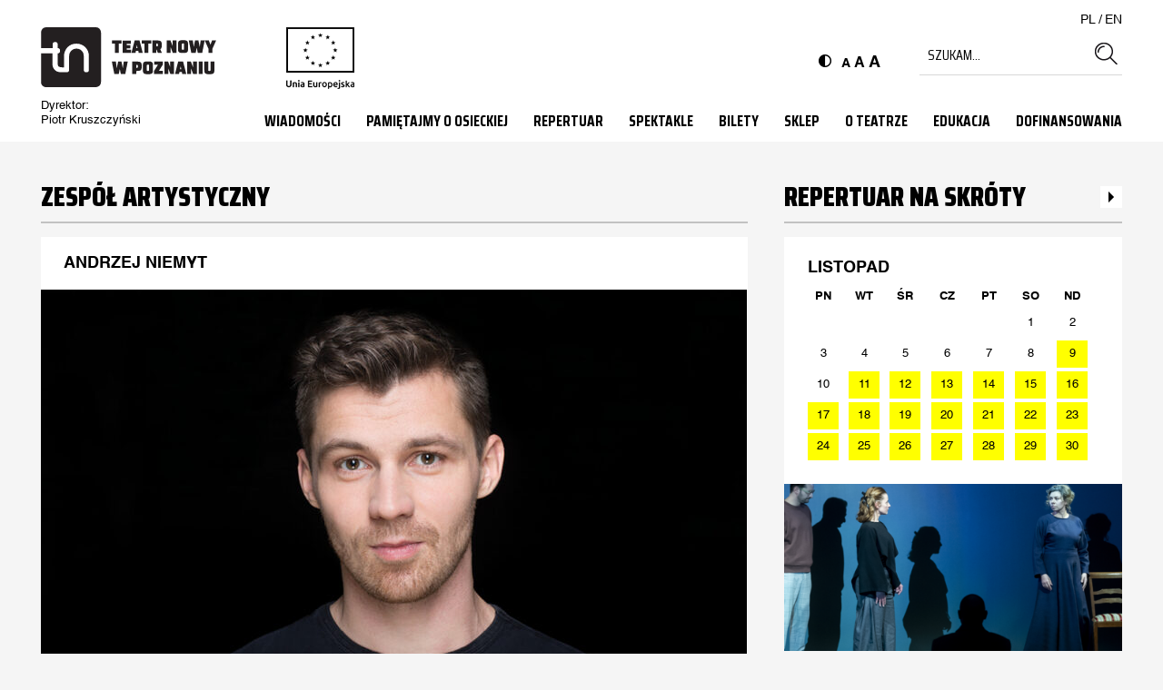

--- FILE ---
content_type: text/html; charset=UTF-8
request_url: https://teatrnowy.pl/zespol-artystyczny/andrzej-niemyt/
body_size: 26566
content:
<!DOCTYPE html>
<!--[if IE 7]>
<html class="ie ie7" lang="pl-PL">
<![endif]-->
<!--[if IE 8]>
<html class="ie ie8" lang="pl-PL">
<![endif]-->
<!--[if !(IE 7) & !(IE 8)]><!-->
<html lang="pl-PL">
<!--<![endif]-->
<head>
<meta charset="UTF-8" />
<meta name="viewport" content="width=device-width, initial-scale=1" />
<title>Andrzej Niemyt - Teatr Nowy w Poznaniu</title>
<link rel="shortcut icon" href="https://teatrnowy.pl/wp-content/themes/teatrnowy/img/favicon.png" />
<link rel="profile" href="http://gmpg.org/xfn/11" />
<link rel="pingback" href="https://teatrnowy.pl/xmlrpc.php" />
<!--[if lt IE 9]>
<script src="https://teatrnowy.pl/wp-content/themes/teatrnowy/js/html5.js" type="text/javascript"></script>
<![endif]-->
<meta name='robots' content='index, follow, max-image-preview:large, max-snippet:-1, max-video-preview:-1' />
	<style>img:is([sizes="auto" i], [sizes^="auto," i]) { contain-intrinsic-size: 3000px 1500px }</style>
	
	<!-- This site is optimized with the Yoast SEO plugin v26.2 - https://yoast.com/wordpress/plugins/seo/ -->
	<link rel="canonical" href="https://teatrnowy.pl/zespol-artystyczny/andrzej-niemyt/" />
	<meta property="og:locale" content="pl_PL" />
	<meta property="og:type" content="article" />
	<meta property="og:title" content="Andrzej Niemyt - Teatr Nowy w Poznaniu" />
	<meta property="og:url" content="https://teatrnowy.pl/zespol-artystyczny/andrzej-niemyt/" />
	<meta property="og:site_name" content="Teatr Nowy w Poznaniu" />
	<meta property="article:modified_time" content="2025-06-20T20:53:12+00:00" />
	<meta property="og:image" content="https://teatrnowy.pl/wp-content/uploads/2015/03/andrzej_niemyt.jpg" />
	<meta property="og:image:width" content="1024" />
	<meta property="og:image:height" content="672" />
	<meta property="og:image:type" content="image/jpeg" />
	<meta name="twitter:label1" content="Szacowany czas czytania" />
	<meta name="twitter:data1" content="2 minuty" />
	<script type="application/ld+json" class="yoast-schema-graph">{"@context":"https://schema.org","@graph":[{"@type":"WebPage","@id":"https://teatrnowy.pl/zespol-artystyczny/andrzej-niemyt/","url":"https://teatrnowy.pl/zespol-artystyczny/andrzej-niemyt/","name":"Andrzej Niemyt - Teatr Nowy w Poznaniu","isPartOf":{"@id":"https://teatrnowy.pl/#website"},"primaryImageOfPage":{"@id":"https://teatrnowy.pl/zespol-artystyczny/andrzej-niemyt/#primaryimage"},"image":{"@id":"https://teatrnowy.pl/zespol-artystyczny/andrzej-niemyt/#primaryimage"},"thumbnailUrl":"https://teatrnowy.pl/wp-content/uploads/2015/03/andrzej_niemyt.jpg","datePublished":"2024-03-05T18:45:06+00:00","dateModified":"2025-06-20T20:53:12+00:00","breadcrumb":{"@id":"https://teatrnowy.pl/zespol-artystyczny/andrzej-niemyt/#breadcrumb"},"inLanguage":"pl-PL","potentialAction":[{"@type":"ReadAction","target":["https://teatrnowy.pl/zespol-artystyczny/andrzej-niemyt/"]}]},{"@type":"ImageObject","inLanguage":"pl-PL","@id":"https://teatrnowy.pl/zespol-artystyczny/andrzej-niemyt/#primaryimage","url":"https://teatrnowy.pl/wp-content/uploads/2015/03/andrzej_niemyt.jpg","contentUrl":"https://teatrnowy.pl/wp-content/uploads/2015/03/andrzej_niemyt.jpg","width":1024,"height":672},{"@type":"BreadcrumbList","@id":"https://teatrnowy.pl/zespol-artystyczny/andrzej-niemyt/#breadcrumb","itemListElement":[{"@type":"ListItem","position":1,"name":"Strona główna","item":"https://teatrnowy.pl/"},{"@type":"ListItem","position":2,"name":"Artyści","item":"https://teatrnowy.pl/zespol-artystyczny/"},{"@type":"ListItem","position":3,"name":"Andrzej Niemyt"}]},{"@type":"WebSite","@id":"https://teatrnowy.pl/#website","url":"https://teatrnowy.pl/","name":"Teatr Nowy w Poznaniu","description":"","potentialAction":[{"@type":"SearchAction","target":{"@type":"EntryPoint","urlTemplate":"https://teatrnowy.pl/?s={search_term_string}"},"query-input":{"@type":"PropertyValueSpecification","valueRequired":true,"valueName":"search_term_string"}}],"inLanguage":"pl-PL"}]}</script>
	<!-- / Yoast SEO plugin. -->


<link rel='dns-prefetch' href='//fonts.googleapis.com' />
<link rel="alternate" type="application/rss+xml" title="Teatr Nowy w Poznaniu &raquo; Kanał z wpisami" href="https://teatrnowy.pl/feed/" />
<link rel="alternate" type="application/rss+xml" title="Teatr Nowy w Poznaniu &raquo; Kanał z komentarzami" href="https://teatrnowy.pl/comments/feed/" />
<script type="text/javascript">
/* <![CDATA[ */
window._wpemojiSettings = {"baseUrl":"https:\/\/s.w.org\/images\/core\/emoji\/16.0.1\/72x72\/","ext":".png","svgUrl":"https:\/\/s.w.org\/images\/core\/emoji\/16.0.1\/svg\/","svgExt":".svg","source":{"concatemoji":"https:\/\/teatrnowy.pl\/wp-includes\/js\/wp-emoji-release.min.js?ver=6.8.3"}};
/*! This file is auto-generated */
!function(s,n){var o,i,e;function c(e){try{var t={supportTests:e,timestamp:(new Date).valueOf()};sessionStorage.setItem(o,JSON.stringify(t))}catch(e){}}function p(e,t,n){e.clearRect(0,0,e.canvas.width,e.canvas.height),e.fillText(t,0,0);var t=new Uint32Array(e.getImageData(0,0,e.canvas.width,e.canvas.height).data),a=(e.clearRect(0,0,e.canvas.width,e.canvas.height),e.fillText(n,0,0),new Uint32Array(e.getImageData(0,0,e.canvas.width,e.canvas.height).data));return t.every(function(e,t){return e===a[t]})}function u(e,t){e.clearRect(0,0,e.canvas.width,e.canvas.height),e.fillText(t,0,0);for(var n=e.getImageData(16,16,1,1),a=0;a<n.data.length;a++)if(0!==n.data[a])return!1;return!0}function f(e,t,n,a){switch(t){case"flag":return n(e,"\ud83c\udff3\ufe0f\u200d\u26a7\ufe0f","\ud83c\udff3\ufe0f\u200b\u26a7\ufe0f")?!1:!n(e,"\ud83c\udde8\ud83c\uddf6","\ud83c\udde8\u200b\ud83c\uddf6")&&!n(e,"\ud83c\udff4\udb40\udc67\udb40\udc62\udb40\udc65\udb40\udc6e\udb40\udc67\udb40\udc7f","\ud83c\udff4\u200b\udb40\udc67\u200b\udb40\udc62\u200b\udb40\udc65\u200b\udb40\udc6e\u200b\udb40\udc67\u200b\udb40\udc7f");case"emoji":return!a(e,"\ud83e\udedf")}return!1}function g(e,t,n,a){var r="undefined"!=typeof WorkerGlobalScope&&self instanceof WorkerGlobalScope?new OffscreenCanvas(300,150):s.createElement("canvas"),o=r.getContext("2d",{willReadFrequently:!0}),i=(o.textBaseline="top",o.font="600 32px Arial",{});return e.forEach(function(e){i[e]=t(o,e,n,a)}),i}function t(e){var t=s.createElement("script");t.src=e,t.defer=!0,s.head.appendChild(t)}"undefined"!=typeof Promise&&(o="wpEmojiSettingsSupports",i=["flag","emoji"],n.supports={everything:!0,everythingExceptFlag:!0},e=new Promise(function(e){s.addEventListener("DOMContentLoaded",e,{once:!0})}),new Promise(function(t){var n=function(){try{var e=JSON.parse(sessionStorage.getItem(o));if("object"==typeof e&&"number"==typeof e.timestamp&&(new Date).valueOf()<e.timestamp+604800&&"object"==typeof e.supportTests)return e.supportTests}catch(e){}return null}();if(!n){if("undefined"!=typeof Worker&&"undefined"!=typeof OffscreenCanvas&&"undefined"!=typeof URL&&URL.createObjectURL&&"undefined"!=typeof Blob)try{var e="postMessage("+g.toString()+"("+[JSON.stringify(i),f.toString(),p.toString(),u.toString()].join(",")+"));",a=new Blob([e],{type:"text/javascript"}),r=new Worker(URL.createObjectURL(a),{name:"wpTestEmojiSupports"});return void(r.onmessage=function(e){c(n=e.data),r.terminate(),t(n)})}catch(e){}c(n=g(i,f,p,u))}t(n)}).then(function(e){for(var t in e)n.supports[t]=e[t],n.supports.everything=n.supports.everything&&n.supports[t],"flag"!==t&&(n.supports.everythingExceptFlag=n.supports.everythingExceptFlag&&n.supports[t]);n.supports.everythingExceptFlag=n.supports.everythingExceptFlag&&!n.supports.flag,n.DOMReady=!1,n.readyCallback=function(){n.DOMReady=!0}}).then(function(){return e}).then(function(){var e;n.supports.everything||(n.readyCallback(),(e=n.source||{}).concatemoji?t(e.concatemoji):e.wpemoji&&e.twemoji&&(t(e.twemoji),t(e.wpemoji)))}))}((window,document),window._wpemojiSettings);
/* ]]> */
</script>
<link rel='stylesheet' id='wp-components-css' href='https://teatrnowy.pl/wp-includes/css/dist/components/style.min.css?ver=6.8.3' type='text/css' media='all' />
<link rel='stylesheet' id='woocommerce-paczkomaty-inpost-blocks-integration-frontend-css' href='https://teatrnowy.pl/wp-content/plugins/woocommerce-paczkomaty-inpost/build/point-selection-block-frontend.css?ver=1762168349' type='text/css' media='all' />
<link rel='stylesheet' id='woocommerce-paczkomaty-inpost-blocks-integration-editor-css' href='https://teatrnowy.pl/wp-content/plugins/woocommerce-paczkomaty-inpost/build/point-selection-block.css?ver=1762168349' type='text/css' media='all' />
<style id='wp-emoji-styles-inline-css' type='text/css'>

	img.wp-smiley, img.emoji {
		display: inline !important;
		border: none !important;
		box-shadow: none !important;
		height: 1em !important;
		width: 1em !important;
		margin: 0 0.07em !important;
		vertical-align: -0.1em !important;
		background: none !important;
		padding: 0 !important;
	}
</style>
<link rel='stylesheet' id='wp-block-library-css' href='https://teatrnowy.pl/wp-includes/css/dist/block-library/style.min.css?ver=6.8.3' type='text/css' media='all' />
<style id='classic-theme-styles-inline-css' type='text/css'>
/*! This file is auto-generated */
.wp-block-button__link{color:#fff;background-color:#32373c;border-radius:9999px;box-shadow:none;text-decoration:none;padding:calc(.667em + 2px) calc(1.333em + 2px);font-size:1.125em}.wp-block-file__button{background:#32373c;color:#fff;text-decoration:none}
</style>
<style id='global-styles-inline-css' type='text/css'>
:root{--wp--preset--aspect-ratio--square: 1;--wp--preset--aspect-ratio--4-3: 4/3;--wp--preset--aspect-ratio--3-4: 3/4;--wp--preset--aspect-ratio--3-2: 3/2;--wp--preset--aspect-ratio--2-3: 2/3;--wp--preset--aspect-ratio--16-9: 16/9;--wp--preset--aspect-ratio--9-16: 9/16;--wp--preset--color--black: #000000;--wp--preset--color--cyan-bluish-gray: #abb8c3;--wp--preset--color--white: #ffffff;--wp--preset--color--pale-pink: #f78da7;--wp--preset--color--vivid-red: #cf2e2e;--wp--preset--color--luminous-vivid-orange: #ff6900;--wp--preset--color--luminous-vivid-amber: #fcb900;--wp--preset--color--light-green-cyan: #7bdcb5;--wp--preset--color--vivid-green-cyan: #00d084;--wp--preset--color--pale-cyan-blue: #8ed1fc;--wp--preset--color--vivid-cyan-blue: #0693e3;--wp--preset--color--vivid-purple: #9b51e0;--wp--preset--gradient--vivid-cyan-blue-to-vivid-purple: linear-gradient(135deg,rgba(6,147,227,1) 0%,rgb(155,81,224) 100%);--wp--preset--gradient--light-green-cyan-to-vivid-green-cyan: linear-gradient(135deg,rgb(122,220,180) 0%,rgb(0,208,130) 100%);--wp--preset--gradient--luminous-vivid-amber-to-luminous-vivid-orange: linear-gradient(135deg,rgba(252,185,0,1) 0%,rgba(255,105,0,1) 100%);--wp--preset--gradient--luminous-vivid-orange-to-vivid-red: linear-gradient(135deg,rgba(255,105,0,1) 0%,rgb(207,46,46) 100%);--wp--preset--gradient--very-light-gray-to-cyan-bluish-gray: linear-gradient(135deg,rgb(238,238,238) 0%,rgb(169,184,195) 100%);--wp--preset--gradient--cool-to-warm-spectrum: linear-gradient(135deg,rgb(74,234,220) 0%,rgb(151,120,209) 20%,rgb(207,42,186) 40%,rgb(238,44,130) 60%,rgb(251,105,98) 80%,rgb(254,248,76) 100%);--wp--preset--gradient--blush-light-purple: linear-gradient(135deg,rgb(255,206,236) 0%,rgb(152,150,240) 100%);--wp--preset--gradient--blush-bordeaux: linear-gradient(135deg,rgb(254,205,165) 0%,rgb(254,45,45) 50%,rgb(107,0,62) 100%);--wp--preset--gradient--luminous-dusk: linear-gradient(135deg,rgb(255,203,112) 0%,rgb(199,81,192) 50%,rgb(65,88,208) 100%);--wp--preset--gradient--pale-ocean: linear-gradient(135deg,rgb(255,245,203) 0%,rgb(182,227,212) 50%,rgb(51,167,181) 100%);--wp--preset--gradient--electric-grass: linear-gradient(135deg,rgb(202,248,128) 0%,rgb(113,206,126) 100%);--wp--preset--gradient--midnight: linear-gradient(135deg,rgb(2,3,129) 0%,rgb(40,116,252) 100%);--wp--preset--font-size--small: 13px;--wp--preset--font-size--medium: 20px;--wp--preset--font-size--large: 36px;--wp--preset--font-size--x-large: 42px;--wp--preset--spacing--20: 0.44rem;--wp--preset--spacing--30: 0.67rem;--wp--preset--spacing--40: 1rem;--wp--preset--spacing--50: 1.5rem;--wp--preset--spacing--60: 2.25rem;--wp--preset--spacing--70: 3.38rem;--wp--preset--spacing--80: 5.06rem;--wp--preset--shadow--natural: 6px 6px 9px rgba(0, 0, 0, 0.2);--wp--preset--shadow--deep: 12px 12px 50px rgba(0, 0, 0, 0.4);--wp--preset--shadow--sharp: 6px 6px 0px rgba(0, 0, 0, 0.2);--wp--preset--shadow--outlined: 6px 6px 0px -3px rgba(255, 255, 255, 1), 6px 6px rgba(0, 0, 0, 1);--wp--preset--shadow--crisp: 6px 6px 0px rgba(0, 0, 0, 1);}:where(.is-layout-flex){gap: 0.5em;}:where(.is-layout-grid){gap: 0.5em;}body .is-layout-flex{display: flex;}.is-layout-flex{flex-wrap: wrap;align-items: center;}.is-layout-flex > :is(*, div){margin: 0;}body .is-layout-grid{display: grid;}.is-layout-grid > :is(*, div){margin: 0;}:where(.wp-block-columns.is-layout-flex){gap: 2em;}:where(.wp-block-columns.is-layout-grid){gap: 2em;}:where(.wp-block-post-template.is-layout-flex){gap: 1.25em;}:where(.wp-block-post-template.is-layout-grid){gap: 1.25em;}.has-black-color{color: var(--wp--preset--color--black) !important;}.has-cyan-bluish-gray-color{color: var(--wp--preset--color--cyan-bluish-gray) !important;}.has-white-color{color: var(--wp--preset--color--white) !important;}.has-pale-pink-color{color: var(--wp--preset--color--pale-pink) !important;}.has-vivid-red-color{color: var(--wp--preset--color--vivid-red) !important;}.has-luminous-vivid-orange-color{color: var(--wp--preset--color--luminous-vivid-orange) !important;}.has-luminous-vivid-amber-color{color: var(--wp--preset--color--luminous-vivid-amber) !important;}.has-light-green-cyan-color{color: var(--wp--preset--color--light-green-cyan) !important;}.has-vivid-green-cyan-color{color: var(--wp--preset--color--vivid-green-cyan) !important;}.has-pale-cyan-blue-color{color: var(--wp--preset--color--pale-cyan-blue) !important;}.has-vivid-cyan-blue-color{color: var(--wp--preset--color--vivid-cyan-blue) !important;}.has-vivid-purple-color{color: var(--wp--preset--color--vivid-purple) !important;}.has-black-background-color{background-color: var(--wp--preset--color--black) !important;}.has-cyan-bluish-gray-background-color{background-color: var(--wp--preset--color--cyan-bluish-gray) !important;}.has-white-background-color{background-color: var(--wp--preset--color--white) !important;}.has-pale-pink-background-color{background-color: var(--wp--preset--color--pale-pink) !important;}.has-vivid-red-background-color{background-color: var(--wp--preset--color--vivid-red) !important;}.has-luminous-vivid-orange-background-color{background-color: var(--wp--preset--color--luminous-vivid-orange) !important;}.has-luminous-vivid-amber-background-color{background-color: var(--wp--preset--color--luminous-vivid-amber) !important;}.has-light-green-cyan-background-color{background-color: var(--wp--preset--color--light-green-cyan) !important;}.has-vivid-green-cyan-background-color{background-color: var(--wp--preset--color--vivid-green-cyan) !important;}.has-pale-cyan-blue-background-color{background-color: var(--wp--preset--color--pale-cyan-blue) !important;}.has-vivid-cyan-blue-background-color{background-color: var(--wp--preset--color--vivid-cyan-blue) !important;}.has-vivid-purple-background-color{background-color: var(--wp--preset--color--vivid-purple) !important;}.has-black-border-color{border-color: var(--wp--preset--color--black) !important;}.has-cyan-bluish-gray-border-color{border-color: var(--wp--preset--color--cyan-bluish-gray) !important;}.has-white-border-color{border-color: var(--wp--preset--color--white) !important;}.has-pale-pink-border-color{border-color: var(--wp--preset--color--pale-pink) !important;}.has-vivid-red-border-color{border-color: var(--wp--preset--color--vivid-red) !important;}.has-luminous-vivid-orange-border-color{border-color: var(--wp--preset--color--luminous-vivid-orange) !important;}.has-luminous-vivid-amber-border-color{border-color: var(--wp--preset--color--luminous-vivid-amber) !important;}.has-light-green-cyan-border-color{border-color: var(--wp--preset--color--light-green-cyan) !important;}.has-vivid-green-cyan-border-color{border-color: var(--wp--preset--color--vivid-green-cyan) !important;}.has-pale-cyan-blue-border-color{border-color: var(--wp--preset--color--pale-cyan-blue) !important;}.has-vivid-cyan-blue-border-color{border-color: var(--wp--preset--color--vivid-cyan-blue) !important;}.has-vivid-purple-border-color{border-color: var(--wp--preset--color--vivid-purple) !important;}.has-vivid-cyan-blue-to-vivid-purple-gradient-background{background: var(--wp--preset--gradient--vivid-cyan-blue-to-vivid-purple) !important;}.has-light-green-cyan-to-vivid-green-cyan-gradient-background{background: var(--wp--preset--gradient--light-green-cyan-to-vivid-green-cyan) !important;}.has-luminous-vivid-amber-to-luminous-vivid-orange-gradient-background{background: var(--wp--preset--gradient--luminous-vivid-amber-to-luminous-vivid-orange) !important;}.has-luminous-vivid-orange-to-vivid-red-gradient-background{background: var(--wp--preset--gradient--luminous-vivid-orange-to-vivid-red) !important;}.has-very-light-gray-to-cyan-bluish-gray-gradient-background{background: var(--wp--preset--gradient--very-light-gray-to-cyan-bluish-gray) !important;}.has-cool-to-warm-spectrum-gradient-background{background: var(--wp--preset--gradient--cool-to-warm-spectrum) !important;}.has-blush-light-purple-gradient-background{background: var(--wp--preset--gradient--blush-light-purple) !important;}.has-blush-bordeaux-gradient-background{background: var(--wp--preset--gradient--blush-bordeaux) !important;}.has-luminous-dusk-gradient-background{background: var(--wp--preset--gradient--luminous-dusk) !important;}.has-pale-ocean-gradient-background{background: var(--wp--preset--gradient--pale-ocean) !important;}.has-electric-grass-gradient-background{background: var(--wp--preset--gradient--electric-grass) !important;}.has-midnight-gradient-background{background: var(--wp--preset--gradient--midnight) !important;}.has-small-font-size{font-size: var(--wp--preset--font-size--small) !important;}.has-medium-font-size{font-size: var(--wp--preset--font-size--medium) !important;}.has-large-font-size{font-size: var(--wp--preset--font-size--large) !important;}.has-x-large-font-size{font-size: var(--wp--preset--font-size--x-large) !important;}
:where(.wp-block-post-template.is-layout-flex){gap: 1.25em;}:where(.wp-block-post-template.is-layout-grid){gap: 1.25em;}
:where(.wp-block-columns.is-layout-flex){gap: 2em;}:where(.wp-block-columns.is-layout-grid){gap: 2em;}
:root :where(.wp-block-pullquote){font-size: 1.5em;line-height: 1.6;}
</style>
<link rel='stylesheet' id='wooajaxcart-css' href='https://teatrnowy.pl/wp-content/plugins/woocommerce-ajax-cart/assets/wooajaxcart.css?ver=6.8.3' type='text/css' media='all' />
<link rel='stylesheet' id='woocommerce-layout-css' href='https://teatrnowy.pl/wp-content/plugins/woocommerce/assets/css/woocommerce-layout.css?ver=10.3.4' type='text/css' media='all' />
<link rel='stylesheet' id='woocommerce-smallscreen-css' href='https://teatrnowy.pl/wp-content/plugins/woocommerce/assets/css/woocommerce-smallscreen.css?ver=10.3.4' type='text/css' media='only screen and (max-width: 768px)' />
<link rel='stylesheet' id='woocommerce-general-css' href='https://teatrnowy.pl/wp-content/plugins/woocommerce/assets/css/woocommerce.css?ver=10.3.4' type='text/css' media='all' />
<style id='woocommerce-inline-inline-css' type='text/css'>
.woocommerce form .form-row .required { visibility: visible; }
</style>
<link rel='stylesheet' id='xoo-cp-style-css' href='https://teatrnowy.pl/wp-content/plugins/woocommerce-cart-popup-premium/assets/css/xoo-cp-style.css?ver=1.6' type='text/css' media='all' />
<style id='xoo-cp-style-inline-css' type='text/css'>
td.xoo-cp-pqty{
		    min-width: 120px;
		}.xoo-cp-variations{
			float: left;
		}
		table.xoo-cp-cart tr.xoo-cp-ths{
			background-color: #eeeeee;
		}
		tr.xoo-cp-ths th{
			color: #000000;
		}
		.xoo-cp-container{
			max-width: 650px;
			background-color: #ffffff;
			background-image: url();
		}
		.xoo-cp-container , li.xoo-cp-rel-sing h3 , li.xoo-cp-rel-sing .product_price , input.xoo-cp-qty , li.xoo-cp-rel-sing .amount , .xoo-cp-empct , .xoo-cp-ptitle a{
			color: #000000
		}
		.xcp-chng ,.xoo-cp-qtybox{
    		border-color: #000000;
		}
		input.xoo-cp-qty{
			background-color: #ffffff;
		}
		.xcp-btn{
			background-color: #a46497;
			color: #ffffff;
			font-size: 14px;
			border-radius: 14px;
			border: 1px solid #a46497;
		}
		.xcp-btn:hover{
			color: #ffffff;
		}
		td.xoo-cp-pimg{
			width: 20%;
		}
		table.xoo-cp-cart , table.xoo-cp-cart td{
			border: 0;
		}
		table.xoo-cp-cart tr{
			border-top: 1px solid;
			border-bottom: 1px solid;
			border-color: #ebe9eb;
		}
		.xoo-cp-rel-sing{
		    width: 31.333333333333%;
		    display: inline-block;
		    margin: 0 1%;
		    float: left;
		    text-align: center;
		}
		.xoo-cp-rel-title , .xoo-cp-rel-price .amount , .xoo-cp-rel-sing a.add_to_cart_button{
			font-size: 13px;
		}

		.xoo-cp-basket{
			background-color: #ffffff;
		}
		.xcp-bk-icon{
   			font-size: 40px;
   			color: #444444;
		}
		.xcp-bk-count{
			color: #ffffff;
			background-color: #cc0086;
		}

		span.xoo-cp-close{
			color: #000000;
		}

		.xoo-cp-hdtxt , span.xcp-rel-head{
			background-color: ;
			color: #000000;
			font-size: 16px;
		}
		
		.xoo-cp-hdtxt{
			border-bottom: 2px solid #000000;
		}

		span.xcp-rel-head{
			border-bottom: 2px solid #000000;
			border-top: 2px solid #000000;
		}

		td.xoo-cp-remove .xoo-cp-remove-pd{
			color: #ea0a0a;
		}

		table.xoo-cp-cart td.xoo-cp-ptitle{
			width: 40%;
			text-align: left;
		}
</style>
<link rel='stylesheet' id='xoo-scrollbar-style-css' href='https://teatrnowy.pl/wp-content/plugins/woocommerce-cart-popup-premium/lib/scrollbar/jquery.mCustomScrollbar.min.css?ver=6.8.3' type='text/css' media='all' />
<link rel='stylesheet' id='brands-styles-css' href='https://teatrnowy.pl/wp-content/plugins/woocommerce/assets/css/brands.css?ver=10.3.4' type='text/css' media='all' />
<link rel='stylesheet' id='teatrnowy-fonts-css' href='https://fonts.googleapis.com/css?family=Saira+Condensed:400,700,900&#038;subset=latin-ext' type='text/css' media='all' />
<link rel='stylesheet' id='teatrnowy-style-css' href='https://teatrnowy.pl/wp-content/themes/teatrnowy/style.css?ver=20240826' type='text/css' media='all' />
<link rel='stylesheet' id='teatrnowy-responsive-css' href='https://teatrnowy.pl/wp-content/themes/teatrnowy/responsive.css?ver=20240826' type='text/css' media='all' />
<!--[if lt IE 9]>
<link rel='stylesheet' id='teatrnowy-ie-css' href='https://teatrnowy.pl/wp-content/themes/teatrnowy/css/ie.css?ver=20121010' type='text/css' media='all' />
<![endif]-->
<link rel='stylesheet' id='teatrnowy-slick-css' href='https://teatrnowy.pl/wp-content/themes/teatrnowy/css/slick.css?ver=1.0' type='text/css' media='all' />
<link rel='stylesheet' id='teatrnowy-woocommerce-css' href='https://teatrnowy.pl/wp-content/themes/teatrnowy/woocommerce/assets/css/woocommerce.css?ver=1' type='text/css' media='all' />
<link rel='stylesheet' id='fancybox-css' href='https://teatrnowy.pl/wp-content/plugins/easy-fancybox/fancybox/1.5.4/jquery.fancybox.min.css?ver=6.8.3' type='text/css' media='screen' />
<script type="text/javascript" src="https://teatrnowy.pl/wp-includes/js/jquery/jquery.min.js?ver=3.7.1" id="jquery-core-js"></script>
<script type="text/javascript" src="https://teatrnowy.pl/wp-includes/js/jquery/jquery-migrate.min.js?ver=3.4.1" id="jquery-migrate-js"></script>
<script type="text/javascript" src="https://teatrnowy.pl/wp-content/plugins/gadgets/jquery.carouFredSel-6.2.1-packed.js?ver=6.8.3" id="jquery.carouFredSel-6.2.1-packed.js-js"></script>
<script type="text/javascript" src="https://teatrnowy.pl/wp-content/plugins/gadgets/helper-plugins/jquery.touchSwipe.min.js?ver=6.8.3" id="jquery.touchSwipe.min.js-js"></script>
<script type="text/javascript" src="https://teatrnowy.pl/wp-content/plugins/gadgets/helper-plugins/jquery.transit.min.js?ver=6.8.3" id="jquery.transit.min.js-js"></script>
<script type="text/javascript" id="wooajaxcart-js-extra">
/* <![CDATA[ */
var wooajaxcart = {"updating_text":"Updating...","warn_remove_text":"Are you sure you want to remove this item from cart?","ajax_timeout":"800","confirm_zero_qty":"no"};
/* ]]> */
</script>
<script type="text/javascript" src="https://teatrnowy.pl/wp-content/plugins/woocommerce-ajax-cart/assets/wooajaxcart.js?ver=6.8.3" id="wooajaxcart-js"></script>
<script type="text/javascript" src="https://teatrnowy.pl/wp-content/plugins/woocommerce/assets/js/jquery-blockui/jquery.blockUI.min.js?ver=2.7.0-wc.10.3.4" id="wc-jquery-blockui-js" defer="defer" data-wp-strategy="defer"></script>
<script type="text/javascript" id="wc-add-to-cart-js-extra">
/* <![CDATA[ */
var wc_add_to_cart_params = {"ajax_url":"\/wp-admin\/admin-ajax.php","wc_ajax_url":"\/?wc-ajax=%%endpoint%%","i18n_view_cart":"Zobacz koszyk","cart_url":"https:\/\/teatrnowy.pl\/koszyk\/","is_cart":"","cart_redirect_after_add":"no"};
/* ]]> */
</script>
<script type="text/javascript" src="https://teatrnowy.pl/wp-content/plugins/woocommerce/assets/js/frontend/add-to-cart.min.js?ver=10.3.4" id="wc-add-to-cart-js" defer="defer" data-wp-strategy="defer"></script>
<script type="text/javascript" src="https://teatrnowy.pl/wp-content/plugins/woocommerce/assets/js/js-cookie/js.cookie.min.js?ver=2.1.4-wc.10.3.4" id="wc-js-cookie-js" defer="defer" data-wp-strategy="defer"></script>
<script type="text/javascript" id="woocommerce-js-extra">
/* <![CDATA[ */
var woocommerce_params = {"ajax_url":"\/wp-admin\/admin-ajax.php","wc_ajax_url":"\/?wc-ajax=%%endpoint%%","i18n_password_show":"Poka\u017c has\u0142o","i18n_password_hide":"Ukryj has\u0142o"};
/* ]]> */
</script>
<script type="text/javascript" src="https://teatrnowy.pl/wp-content/plugins/woocommerce/assets/js/frontend/woocommerce.min.js?ver=10.3.4" id="woocommerce-js" defer="defer" data-wp-strategy="defer"></script>
<script type="text/javascript" src="https://teatrnowy.pl/wp-content/plugins/woocommerce-cart-popup-premium/lib/scrollbar/jquery.mCustomScrollbar.concat.min.js?ver=6.8.3" id="xoo-scrollbar-js-js"></script>
<script type="text/javascript" src="https://teatrnowy.pl/wp-content/themes/teatrnowy/js/slick.min.js?ver=1.0" id="teatrnowy-slick-js"></script>
<link rel="https://api.w.org/" href="https://teatrnowy.pl/wp-json/" /><link rel="alternate" title="JSON" type="application/json" href="https://teatrnowy.pl/wp-json/wp/v2/artists/593" /><link rel="EditURI" type="application/rsd+xml" title="RSD" href="https://teatrnowy.pl/xmlrpc.php?rsd" />
<link rel='shortlink' href='https://teatrnowy.pl/?p=593' />
<link rel="alternate" title="oEmbed (JSON)" type="application/json+oembed" href="https://teatrnowy.pl/wp-json/oembed/1.0/embed?url=https%3A%2F%2Fteatrnowy.pl%2Fzespol-artystyczny%2Fandrzej-niemyt%2F" />
<link rel="alternate" title="oEmbed (XML)" type="text/xml+oembed" href="https://teatrnowy.pl/wp-json/oembed/1.0/embed?url=https%3A%2F%2Fteatrnowy.pl%2Fzespol-artystyczny%2Fandrzej-niemyt%2F&#038;format=xml" />
	<noscript><style>.woocommerce-product-gallery{ opacity: 1 !important; }</style></noscript>
	<style type="text/css">.recentcomments a{display:inline !important;padding:0 !important;margin:0 !important;}</style><style>
	
			#flexiblecookies_container div#flexiblecookies_cookie_banner{
				bottom:40px;
				flex-wrap: wrap;
				left: 40px;
				right: unset;
				color:#000000;
				background:#fff ;
				width:450px;
			}

span.flexiblecookies_cookie_text h3, #flexiblecookies_settings_header h3 {
    all: inherit !important;
    font-size: 20px !important;
    color: #000000 !important;
    font-weight: 400 !important;
    margin-bottom: 5px !important;
}

.flexible-cookies-reopen-settings, #flexiblecookies_settings_container, #flexiblecookies_container div#flexiblecookies_cookie_banner{
box-shadow:0 0 50px #00000030;
}
button.flexible-cookies-reopen-settings {
display: none !important;
}
div#flexiblecookies_cookie_banner span.flexiblecookies_cookie_text{
					margin-bottom:15px;
					margin-right:0;
			}
			div#flexiblecookies_cookie_banner button:hover{
        color: #fff;
        background-color: #000;
				/*transform:translatey(-2px);*/
			}

			div#flexiblecookies_cookie_banner button, button#flexiblecookies_accept_settings_cookies{
				width:auto;
				padding:5px 10px;
				transition:0.3s;
			}
button#flexiblecookies_accept_cookies {

order:3;
			}
			button#flexiblecookies_accept_cookies, button#flexiblecookies_accept_settings_cookies{
				background:#fff;
				border:1px solid #000000;
				color:#000000;
			}
			button#flexiblecookies_accept_cookies:hover, button#flexiblecookies_accept_settings_cookies:hover{
	color:#fff;			
background:#000000;
				border:1px solid #000000;
			}

			button#flexiblecookies_deny_cookies{
				background:transparent;
				border:1px solid #000000;
				color:#000000;
			}
			button#flexiblecookies_deny_cookies:hover{
				border-color:#000000;
background-color:#000000;
color:#fff;
			}

			button#flexiblecookies_open_settings{
				padding:0;
				padding-bottom:5px;
				background:transparent;
				color:#000000;
				border:1px solid #000000;
			}
			button#flexiblecookies_open_settings:hover{
				border-color:#000000;
			}

			#flexiblecookies_settings_container, #flexiblecookies_container div#flexiblecookies_cookie_banner{
				flex-wrap: wrap;
				border-radius:0px;
				padding:20px 26px;
			}

			#flexiblecookies_settings_container{
				color:#000000;
				background:#000000 ;
			}

			@media (max-width:768px){
	#flexiblecookies_container div#flexiblecookies_cookie_banner{
	width:auto;
	left:10px;
			        right:10px;
			        bottom:10px;
			  	}
			  	div#flexiblecookies_settings_container{
			  		width:auto;
			  		top:10px;
			  		left:10px;
			  		right:10px;
			  		transform:none;
			  		overflow-y:auto;
			  		bottom:10px;
			  	}
				span#flexiblecookies_settings{
					height:auto;
			  	}
		   }</style>

<style>
	/* bar */
	#flexiblecookies_container {
		all: unset;
		display: none;
		font-size: 13px;
	}

	#flexiblecookies_cookie_banner {
		background: #fff;
		padding: 10px 20px;
		display: flex;
		align-items: center;
		flex-wrap: wrap;
		flex-direction: column;
		justify-content: center;
		position: fixed;
		bottom: 0;
	left:0;
		box-sizing: border-box;
		width: 450px;
		z-index: 9997;
		text-align: left;
	}

	span.flexiblecookies_cookie_text {
		flex: 1;
		margin-right: 20px;
	}

	span.flexiblecookies_cookie_text p {
		margin: 0;
		padding: 0;
		font-size: 12px;
		font-weight: 400;
		color: rgb(0,0,0);
	}

	span.flexiblecookies_cookie_text h3, #flexiblecookies_settings_header h3 {
		all: unset;
		font-size: 21px;
		color: #333;
		font-weight: 400;
	}

	/* preferences */
	#flexiblecookies_settings_background {
		display: none;
		z-index: 9998;
		width: 100%;
		height: 100%;
		position: fixed;
		backdrop-filter: grayscale(90) blur(5px);
		-webkit-backdrop-filter: grayscale(90) blur(5px);
		left: 0;
		right: 0;
		top: 0;
		bottom: 0;
		background: #00000090;
	}

	#flexiblecookies_settings_container {
		width: 700px;
		min-height: 600px;
		height: auto;
		background: #ffffff;

		color: #333333;
		position: fixed;
		top: 50%;
		left: 50%;
		transform: translate(-50%, -50%);
		z-index: 9999;
		padding: 10px;
		display: none;
		flex-direction: column;
	}

	#flexiblecookies_settings table {
		width: 100%;
		border-spacing: 0 5px;
	}

	#flexiblecookies_settings_header {
		width: 100%;
		display: flex;
		position: relative;
	}

	#flexiblecookies_settings_header h3 {
		text-align: center;
		width: 100%;
		height: 45px;
		color: #555;
		margin: 0;
		flex: 1;
	}

	#flexiblecookies_close_settings {
		cursor: pointer;
		position: absolute;
		right: 10px;
		top: 3px;
	}

	#flexiblecookies_settings {
		margin: 20px 0px;
		height: 500px;
		display: inherit;
		overflow-y: auto;
	}

	.cookie_settings_bottom_row {
		text-align: right;
		display: block;
	}

	.flexiblecookies-description {
		font-size: 10px;
		padding-bottom: 10px;
		border-bottom: 1px solid #eee;
		color: rgb(0,0,0);
	}

	.flexiblecookies-category-label {
		margin: 3px;
		font-size: 18px;
		font-weight: 300;
		color: #222222;
	}

	.flexiblecookies-required-label {
		font-size: 10px;
		font-weight: bold;
		color: #610000;
	}

	/* buttons */

	.flexiblecookies_cookie_actions {
		display: flex;
		flex-wrap: nowrap;
		flex-direction: row;
		gap: 10px;
		width: 100%;
		justify-content: space-between;
	}

	.flexiblecookies_cookie_actions button, .cookie_settings_bottom_row button {
		all: unset;
		font-size: 12px;
		text-align: center;
	}

		.flexiblecookies_cookie_actions button, .cookie_settings_bottom_row button {
		background: rgb(255,255,255);
		color: rgb(0,0,0);
		cursor: pointer;
	}

	.flexiblecookies_cookie_actions button:hover, .cookie_settings_bottom_row button:hover {
		background: rgb(0,0,0);
	}

	

	/* toggle checkboxes */
	.checkbox__toggle {
		display: inline-block;
		height: 17px;
		position: relative;
		width: 30px;
	}

	.checkbox__toggle input {
		display: none;
	}

	.checkbox__toggle-slider {
		background-color: #ccc;
		bottom: 0;
		cursor: pointer;
		left: 0;
		position: absolute;
		right: 0;
		top: 0;
		transition: .4s;
	}

	.checkbox__toggle-slider:before {
		background-color: #fff;
		bottom: 2px;
		content: "";
		height: 13px;
		left: 2px;
		position: absolute;
		transition: .4s;
		width: 13px;
	}

	input:checked + .checkbox__toggle-slider {
		background-color: #66bb6a;
	}

	input:checked + .checkbox__toggle-slider:before {
		transform: translateX(13px);
	}

	.checkbox__toggle-slider {
		border-radius: 17px;
	}

	.checkbox__toggle-slider:before {
		border-radius: 50%;
	}
</style>
<script type='text/javascript'>var $ = jQuery.noConflict();</script>
<script>
  (function(i,s,o,g,r,a,m){i['GoogleAnalyticsObject']=r;i[r]=i[r]||function(){
  (i[r].q=i[r].q||[]).push(arguments)},i[r].l=1*new Date();a=s.createElement(o),
  m=s.getElementsByTagName(o)[0];a.async=1;a.src=g;m.parentNode.insertBefore(a,m)
  })(window,document,'script','//www.google-analytics.com/analytics.js','ga');

  ga('create', 'UA-350059-15', 'auto');
  ga('send', 'pageview');
</script>
</head>

<body class="wp-singular artists-template-default single single-artists postid-593 wp-theme-teatrnowy theme-teatrnowy woocommerce-no-js custom-background-empty custom-font-enabled single-author">
<ul class="skip-links list-unstyled">
  <li><a href="#main">Przejdź do treści</a></li>
  <li><a href="#site-navigation">Przejdź do menu</a></li>
  <li><a href="#search-top">Przejdź do wyszukiwarki</a></li>
</ul>
<header id="masthead" class="site-header">
  <div class="header-cnt"><div class="headerwrapper">
    <a href="https://teatrnowy.pl/" title="Teatr Nowy w Poznaniu" rel="home" class="logo"><svg class="max" xmlns="http://www.w3.org/2000/svg" viewBox="0 0 193 66.1" xmlns:v="https://vecta.io/nano"><path d="M186.7 19.2l-1.7-4.6h-4.5l4.1 9.2v4.5h4.3v-4.5l4.1-9.2h-4.5l-1.7 4.6h-.1zm-16.9-4.7l-1.4 7.1h-.1l-1-7.1h-4.4l2.7 13.7h4.9l1.1-5.4h.1l1.1 5.4h4.9l2.7-13.7H176l-1 7.1h-.1l-1.4-7.1h-3.7zm-13.7 10.4c-.7 0-.9-.3-.9-1.1V19c0-.8.2-1.1.9-1.1h.7c.7 0 .9.3.9 1.1v4.7c0 .8-.2 1.1-.9 1.1h-.7zm1 3.5c4.2 0 5-1.2 5-4.6v-4.9c0-3.4-.8-4.6-5-4.6H156c-4.2 0-5 1.2-5 4.6v4.9c0 3.4.8 4.6 5 4.6h1.1zm-14.2-.2v-6.1l2.3 6.1h4.1V14.5H145v6.1l-2.3-6.1h-4.1v13.7h4.3zM127 21.1v-3h1c.7 0 .9.3.9 1.1v.8c0 .8-.2 1.1-.9 1.1h-1zm.5 3.6l1.2 3.5h4.5l-1.8-4c1.4-.6 1.7-1.9 1.7-4.1v-.9c0-3.4-.8-4.6-5-4.6h-5.4v13.7h4.3v-3.5h.5zM111 18.1h3.1v10.1h4.3V18.1h3.1v-3.5H111v3.5zm-5.3 1.8h.1l.6 3.1H105l.7-3.1zm1.9 8.3h4.5l-3.5-13.7h-5.4l-3.5 13.7h4.5l.4-2.1h2.7l.3 2.1zm-8.4 0v-3.5h-4.8v-1.5h4v-3.5h-4v-1.5h4.7v-3.5h-9v13.7h9.1zM78.3 18.1h3.1v10.1h4.3V18.1h3.1v-3.5H78.3v3.5zm112.8 29.1c0 3.4-.8 4.6-5 4.6H185c-4.2 0-5-1.2-5-4.6v-9.3h4.3v9.2c0 .8.2 1.1.9 1.1h.7c.7 0 .9-.3.9-1.1v-9.2h4.3v9.3zm-17.3-9.3h4.3v13.7h-4.3V37.9zm-12.7 13.6V37.9h4.1l2.3 6.1v-6.1h4.3v13.7h-4.1l-2.3-6.1v6.1h-4.3zm-7.9-5.2h1.4l-.6-3.1h-.1l-.7 3.1zm2.1 3.1h-2.7l-.4 2.1h-4.5l3.5-13.7h5.4l3.5 13.7h-4.5l-.3-2.1zM136 51.5V37.9h4.1l2.3 6.1v-6.1h4.3v13.7h-4.1l-2.3-6.1v6.1H136zm-11.3-13.6h9.6v3.3L130 48h4.4v3.5h-9.8v-3.3l4.3-6.8h-4.2v-3.5zm-6.5 10.3c.7 0 .9-.3.9-1.1v-4.7c0-.8-.2-1.1-.9-1.1h-.7c-.7 0-.9.3-.9 1.1v4.7c0 .8.2 1.1.9 1.1h.7zm-.9 3.6c-4.2 0-5-1.2-5-4.6v-4.9c0-3.4.8-4.6 5-4.6h1.1c4.2 0 5 1.2 5 4.6v4.9c0 3.4-.8 4.6-5 4.6h-1.1zm-12.4-3.6v3.3h-4.3V37.9h5.4c4.2 0 5 1.2 5 4.6v1.1c0 3.4-.8 4.6-5 4.6h-1.1zm1-3.5c.7 0 .9-.4.9-1.1v-.9c0-.8-.2-1.1-.9-1.1h-1v3.2h1zm-17.2-6.8l1.4 7.1h.1l1-7.1h4.4l-2.7 13.7H88l-1.1-5.4h-.1l-1.1 5.4h-4.9l-2.7-13.7h4.4l1 7.1h.1l1.4-7.1h3.7zM66.1 60.1V6s0-6-6-6H39.2 33 6C0 0 0 6 0 6v17.1h12.8v-4.3a2.45 2.45 0 0 1 2.4-2.5h.8c1.6 0 2.4 1.3 2.4 2.5v4.3h.3c1.4 0 2.2 1.1 2.2 2.2v1.3c0 1.4-1.1 2.2-2.2 2.2h-.3V39c0 2.2.1 3.3.8 4 .7.8 2.2 1.2 3.8 1.2h2.3v-12c0-4 1.3-7.4 3.9-10.1s5.9-4 9.9-4c3.9 0 7.2 1.4 9.8 4 2.6 2.7 3.9 6 3.9 10.1v15a2.45 2.45 0 0 1-2.4 2.5h-.8c-1.6 0-2.5-1.3-2.5-2.5V31.8c0-2.4-.7-4.4-2.2-5.8-1.7-1.7-3.5-2.4-5.8-2.4-2.4 0-4 .7-5.8 2.4-1.5 1.5-2.3 3.4-2.3 5.8v15.4c0 1.6-1.3 2.5-2.5 2.5h-5.7c-2.8 0-5.2-.6-6.9-1.9-2.2-1.6-3.4-4.4-3.4-8.1V28.9H0v31.3c0 6 6 6 6 6h27 6.1H60c.1-.1 6.1-.1 6.1-6.1"/></svg><svg class="min" xmlns="http://www.w3.org/2000/svg" viewBox="0 0 33 33" xmlns:v="https://vecta.io/nano"><path d="M33 30V3s0-3-3-3H19.6h-3.1H3C0 0 0 3 0 3v8.6h6.4V9.4c0-.8.6-1.2 1.2-1.2H8c.8 0 1.2.6 1.2 1.2v2.1h.2c.7 0 1.1.6 1.1 1.1v.7c0 .7-.6 1.1-1.1 1.1h-.1v5.1c0 1.1.1 1.6.4 2 .4.4 1.1.6 1.9.6h1.1v-6c0-2 .7-3.7 2-5s3-2 4.9-2c2 0 3.6.7 4.9 2s2 3 2 5v7.5c0 .8-.6 1.2-1.2 1.2h-.4c-.8 0-1.2-.6-1.2-1.2v-7.7c0-1.2-.4-2.2-1.1-2.9-.9-.9-1.7-1.2-2.9-1.2s-2 .3-2.9 1.2c-.8.7-1.1 1.7-1.1 2.9v7.7c0 .8-.6 1.2-1.2 1.2h-2.8c-1.4 0-2.6-.3-3.4-.9-1.1-.8-1.7-2.2-1.7-4v-5.4H0V30c0 3 3 3 3 3h13.5 3.1H30s3 0 3-3" /></svg></a>
    
    
    <button class="contrast-toggle"><span class="sr-only">Przełącz tryb wysokiego kontrastu</span></button>
    <div class="font-size">
      <button class="font-size-13">A<span class="sr-only">domyślna czcionka</span></button> 
      <button class="font-size-16">A<span class="sr-only">większa czcionka</span></button> 
      <button class="font-size-18">A<span class="sr-only">największa czcionka</span></button>
    </div>
  
    <a href="https://teatrnowy.pl/wrpo/" class="european-union"><span class="sr-only">Projekty Unijne</span></a>
    
    <div class="search-form-cnt">
      <div class="search-form-box">
        <div class="search-toggle" id="search-toggle-btn"></div>
        <div class="search-form-wrapper">
          <h2 class="sr-only">Wyszukiwarka</h2>
          <form method="get" id="searchform" action="https://teatrnowy.pl/">
            <input type="text" name="s" id="search-top" placeholder="Szukam..." />
            <button><span class="sr-only">Wyszukaj</span></button>
          </form>
        </div>
      </div>
    </div>
    
    <div class="lang-cnt">
      <a href="/">PL</a><span>/</span><a href="https://teatrnowy.pl/for-foreigners/">EN</a>
    </div>
    
    <div class="header-bottom">
    <div class="header-info">
            <p><a href="https://teatrnowy.pl/dyrektor/">Dyrektor:<br />Piotr Kruszczyński</a></p>
    </div>

    <nav id="site-navigation" class="main-navigation" role="navigation" tabindex="-1">
      <h2 class="sr-only">Menu główne</h2>
      <button class="menu-toggle" id="menu-toggle-btn"><span class="sr-only">Otwórz menu</span><span class="line line01"></span><span class="line line02"></span><span class="line line03"></span></button>
      <div class="menu-menu-gora-container"><ul id="menu-menu-gora" class="nav-menu"><li id="menu-item-27" class="menu-item menu-item-type-post_type menu-item-object-page current_page_parent menu-item-27"><a href="https://teatrnowy.pl/wiadomosci/">Wiadomości</a></li>
<li id="menu-item-4286" class="menu-item menu-item-type-custom menu-item-object-custom menu-item-4286"><a href="/pamietajmy-o-osieckiej-2025/">Pamiętajmy o Osieckiej</a></li>
<li id="menu-item-22" class="menu-item menu-item-type-post_type menu-item-object-page menu-item-has-children menu-item-22"><a href="https://teatrnowy.pl/repertuar/">Repertuar</a>
<ul class="sub-menu">
	<li id="menu-item-12129" class="menu-item menu-item-type-custom menu-item-object-custom menu-item-12129"><a href="https://teatrnowy.pl/repertuar/?date=11.2025">Listopad</a></li>
	<li id="menu-item-12369" class="menu-item menu-item-type-custom menu-item-object-custom menu-item-12369"><a href="https://teatrnowy.pl/repertuar/?date=12.2025">Grudzień</a></li>
</ul>
</li>
<li id="menu-item-190" class="menu-item menu-item-type-post_type menu-item-object-page menu-item-has-children menu-item-190"><a href="https://teatrnowy.pl/spektakle/">Spektakle</a>
<ul class="sub-menu">
	<li id="menu-item-24" class="menu-item menu-item-type-post_type menu-item-object-page menu-item-24"><a href="https://teatrnowy.pl/spektakle/">Aktualne</a></li>
	<li id="menu-item-188" class="menu-item menu-item-type-post_type menu-item-object-page menu-item-188"><a href="https://teatrnowy.pl/spektakle-archiwalne/">Archiwalne</a></li>
	<li id="menu-item-10377" class="menu-item menu-item-type-post_type menu-item-object-page menu-item-10377"><a href="https://teatrnowy.pl/koprodukcje/">Koprodukcje</a></li>
</ul>
</li>
<li id="menu-item-981" class="menu-item menu-item-type-post_type menu-item-object-page menu-item-has-children menu-item-981"><a href="https://teatrnowy.pl/ceny-zasady-kupna-biletow/">Bilety</a>
<ul class="sub-menu">
	<li id="menu-item-251" class="menu-item menu-item-type-post_type menu-item-object-page menu-item-251"><a href="https://teatrnowy.pl/ceny-zasady-kupna-biletow/">CENY I ZASADY KUPNA BILETÓW</a></li>
	<li id="menu-item-806" class="menu-item menu-item-type-post_type menu-item-object-page menu-item-806"><a href="https://teatrnowy.pl/kup-bilet-przez-komorke/">Kup bilet przez komórkę</a></li>
	<li id="menu-item-6507" class="menu-item menu-item-type-post_type menu-item-object-page menu-item-6507"><a href="https://teatrnowy.pl/bilet-otwarty/">BILET OTWARTY</a></li>
</ul>
</li>
<li id="menu-item-6558" class="menu-item menu-item-type-post_type menu-item-object-page menu-item-has-children menu-item-6558"><a href="https://teatrnowy.pl/sklep/">Sklep</a>
<ul class="sub-menu">
	<li id="menu-item-6593" class="menu-item menu-item-type-taxonomy menu-item-object-product_cat menu-item-6593"><a href="https://teatrnowy.pl/kategoria-produktu/bilet-otwarty/">Bilet otwarty</a></li>
	<li id="menu-item-9703" class="menu-item menu-item-type-taxonomy menu-item-object-product_cat menu-item-9703"><a href="https://teatrnowy.pl/kategoria-produktu/ksiazki/">Książki</a></li>
	<li id="menu-item-6726" class="menu-item menu-item-type-taxonomy menu-item-object-product_cat menu-item-6726"><a href="https://teatrnowy.pl/kategoria-produktu/plakaty/">Plakaty</a></li>
	<li id="menu-item-6592" class="menu-item menu-item-type-taxonomy menu-item-object-product_cat menu-item-6592"><a href="https://teatrnowy.pl/kategoria-produktu/plyty/">Płyty</a></li>
	<li id="menu-item-6960" class="menu-item menu-item-type-taxonomy menu-item-object-product_cat menu-item-6960"><a href="https://teatrnowy.pl/kategoria-produktu/programy/">Programy</a></li>
</ul>
</li>
<li id="menu-item-268" class="menu-item menu-item-type-custom menu-item-object-custom menu-item-has-children menu-item-268"><a href="#">O Teatrze</a>
<ul class="sub-menu">
	<li id="menu-item-10574" class="menu-item menu-item-type-post_type menu-item-object-page menu-item-10574"><a href="https://teatrnowy.pl/patronka/">PATRONKA</a></li>
	<li id="menu-item-10506" class="menu-item menu-item-type-post_type menu-item-object-page menu-item-10506"><a href="https://teatrnowy.pl/sceny-teatru-nowego-w-poznaniu/">SCENY TEATRU NOWEGO W POZNANIU</a></li>
	<li id="menu-item-102" class="menu-item menu-item-type-custom menu-item-object-custom menu-item-102"><a href="/zespol-artystyczny/">Zespół artystyczny</a></li>
	<li id="menu-item-103" class="menu-item menu-item-type-post_type menu-item-object-page menu-item-103"><a href="https://teatrnowy.pl/dyrektor/">Dyrektor</a></li>
	<li id="menu-item-104" class="menu-item menu-item-type-post_type menu-item-object-page menu-item-104"><a href="https://teatrnowy.pl/pracownie-i-biura/">Pracownie i biura</a></li>
	<li id="menu-item-28" class="menu-item menu-item-type-post_type menu-item-object-page menu-item-28"><a href="https://teatrnowy.pl/wyjazdy-i-nagrody/">Wyjazdy i nagrody</a></li>
	<li id="menu-item-9673" class="menu-item menu-item-type-post_type menu-item-object-page menu-item-9673"><a href="https://teatrnowy.pl/historia-teatru-nowego/">HISTORIA TEATRU NOWEGO</a></li>
	<li id="menu-item-195" class="menu-item menu-item-type-post_type menu-item-object-page menu-item-195"><a href="https://teatrnowy.pl/zamowienia-publiczne/">ZAMÓWIENIA PUBLICZNE</a></li>
	<li id="menu-item-229" class="menu-item menu-item-type-post_type menu-item-object-page menu-item-229"><a href="https://teatrnowy.pl/pokoje-goscinne/">POKOJE GOŚCINNE</a></li>
	<li id="menu-item-31" class="menu-item menu-item-type-post_type menu-item-object-page menu-item-31"><a href="https://teatrnowy.pl/kontakt/">Kontakt</a></li>
</ul>
</li>
<li id="menu-item-1376" class="menu-item menu-item-type-custom menu-item-object-custom menu-item-has-children menu-item-1376"><a href="#">EDUKACJA</a>
<ul class="sub-menu">
	<li id="menu-item-12266" class="menu-item menu-item-type-post_type menu-item-object-performances menu-item-12266"><a href="https://teatrnowy.pl/spektakle/rzeczy-wazne-warsztaty/">RZECZY WAŻNE – WARSZTATY</a></li>
	<li id="menu-item-2035" class="menu-item menu-item-type-post_type menu-item-object-page menu-item-2035"><a href="https://teatrnowy.pl/nauczyciele-w-nowym/">NAUCZYCIELE W NOWYM</a></li>
	<li id="menu-item-5675" class="menu-item menu-item-type-post_type menu-item-object-page menu-item-5675"><a href="https://teatrnowy.pl/nowy-czyta-dzieciom/">NOWY CZYTA DZIECIOM</a></li>
	<li id="menu-item-2834" class="menu-item menu-item-type-post_type menu-item-object-page menu-item-2834"><a href="https://teatrnowy.pl/nowy-czyta-szkolom-i-przedszkolom/">NOWY CZYTA SZKOŁOM I PRZEDSZKOLOM</a></li>
	<li id="menu-item-2114" class="menu-item menu-item-type-post_type menu-item-object-page menu-item-2114"><a href="https://teatrnowy.pl/nowy-od-kulis/">NOWY OD KULIS</a></li>
	<li id="menu-item-2015" class="menu-item menu-item-type-post_type menu-item-object-page menu-item-2015"><a href="https://teatrnowy.pl/rodzice-w-nowym/">RODZICE W NOWYM</a></li>
	<li id="menu-item-10929" class="menu-item menu-item-type-post_type menu-item-object-page menu-item-10929"><a href="https://teatrnowy.pl/standardy-ochrony-maloletnich-w-tn/">STANDARDY OCHRONY MAŁOLETNICH W TN</a></li>
	<li id="menu-item-2828" class="menu-item menu-item-type-post_type menu-item-object-page menu-item-2828"><a href="https://teatrnowy.pl/archiwum-edukacyjne/">ARCHIWUM EDUKACYJNE</a></li>
</ul>
</li>
<li id="menu-item-10986" class="menu-item menu-item-type-post_type menu-item-object-page menu-item-10986"><a href="https://teatrnowy.pl/dofinansowania/">DOFINANSOWANIA</a></li>
</ul></div>    </nav><!-- #site-navigation -->
  </div>
  </div></div>
</header><!-- #masthead -->


<div id="page" class="hfeed site waypoint">
    <div id="main" class="wrapper">  
	<div id="primary" class="site-content">
		<div id="content" role="main">

		<div class="post-header">
			<h3 class="title">Zespół artystyczny</h3>
		</div>
    
        
		<article id="post-593" class="performances-type artists-single post-593 artists type-artists status-publish has-post-thumbnail hentry category-aktorzy">
			<div class="entry-all">
				<header class="entry-header">
					<span class="entry-author"></span>
					<h1 class="entry-title">Andrzej Niemyt</h1>
				</header>
				
								<div class="entry-thumb"><a href="https://teatrnowy.pl/wp-content/uploads/2015/03/andrzej_niemyt.jpg"><img width="777" height="510" src="https://teatrnowy.pl/wp-content/uploads/2015/03/andrzej_niemyt-777x510.jpg" class="attachment-default-thumb size-default-thumb wp-post-image" alt="" decoding="async" fetchpriority="high" srcset="https://teatrnowy.pl/wp-content/uploads/2015/03/andrzej_niemyt-777x510.jpg 777w, https://teatrnowy.pl/wp-content/uploads/2015/03/andrzej_niemyt-600x394.jpg 600w, https://teatrnowy.pl/wp-content/uploads/2015/03/andrzej_niemyt-300x197.jpg 300w, https://teatrnowy.pl/wp-content/uploads/2015/03/andrzej_niemyt-768x504.jpg 768w, https://teatrnowy.pl/wp-content/uploads/2015/03/andrzej_niemyt-287x188.jpg 287w, https://teatrnowy.pl/wp-content/uploads/2015/03/andrzej_niemyt.jpg 1024w" sizes="(max-width: 777px) 100vw, 777px" /></a></div>
								<div class="entry-content">
					<p><strong>Aktor Teatru Nowego w Poznaniu od 2012 roku. Ukończył studia w Wyższej Szkole Filmowej, Telewizyjnej i Teatralnej w Łodzi (2011).</strong></p>
<p><strong>Aktualne role:</strong></p>
<p>Zając Marcowy<br />
<a href="https://teatrnowy.pl/spektakle/alicja-w-krainie-czarow-remix/">ALICJA W KRAINIE CZARÓW. REMIX</a> na motywach powieści Lewisa Carrolla<br />
reż. Zdenka Pszczołowska</p>
<p>Lizander<br />
<a href="https://teatrnowy.pl/spektakle/sen-nocy-letniej/">SEN NOCY LETNIEJ</a> Williama Shakespeare&#8217;a<br />
reż. Jan Klata</p>
<p>David<br />
<a href="https://teatrnowy.pl/spektakle/jednooki-krol/">JEDNOOKI KRÓL</a> Marca Crehueta<br />
reż. Antonina Choroszy</p>
<p>Krzysztof Kania, Krystian Kusz<br />
<a href="https://teatrnowy.pl/spektakle/alteheim-stary-dom/">ALTE HAJM / STARY DOM</a> Michaela Rubenfelda i Marcina Wierzchowskiego<br />
reż. Marcin Wierzchowski</p>
<p>Pan Niecik zwany Kupą &#8211; świadek pana młodego<br />
<a href="http://teatrnowy.pl/spektakle/bedzie-pani-zadowolona-czyli-rzecz-o-ostatnim-weselu-we-wsi-kamyk/">BĘDZIE PANI ZADOWOLONA, CZYLI RZECZ O OSTATNIM WESELU WE WSI KAMYK</a><br />
reż. Agata Duda-Gracz</p>
<p><strong>Nagrody:</strong></p>
<p>2010 – I nagroda za najlepszą rolę męską za rolę Daltona w spektaklu EQUUS i Mendla Krzyka w spektaklu ZMIERZCH podczas XXVIII Festiwalu Szkół Teatralnych w Łodzi</p>
<p>2010 &#8211; nagroda Radia Łódź dla najlepszego aktora na XXVIII Festiwalu Szkół Teatralnych w Łodzi</p>
<p>2010 &#8211; Nagroda im. prof. Mieczysława Pawlikowskiego ufundowana przez prof. Ewę Mirowską i prof. Wojciecha Malajkata, za &#8222;inteligencję, poczucie humoru i brak niepotrzebnej kokieterii&#8221; na XXVIII Festiwalu Szkół Teatralnych w Łodzi</p>
					<div class="clear"></div>
					
					<div class="social-share">
						<div class="fb-like" data-href="https://teatrnowy.pl/zespol-artystyczny/andrzej-niemyt/" data-layout="button_count" data-action="like" data-show-faces="false" data-share="true"></div>
					</div>
				</div><!-- .entry-content -->
				
			</div>
		</article><!-- #post -->
  
          
  				</div>
	</div>

<div id="secondary" class="widget-area" role="complementary">

	          <div class="box-calendar side-box">
            
        <h2 class='header-title'>
          Repertuar na skróty
          <button id='nextMonth' class='ticket-next' aria-label='Następny'></button>
        </h2>
        <div class='box-content'>

    <div id='miniCal' class='repertory-calendar'>
    
      <div class='calTitle'>listopad</div>
      <div class='calTableCnt'>
    <table id='mainCal_2025_11' class='calTable' cellpadding='0' cellspacing='0' border='0'>
    <tr><td class='back'>
    
    <table cellpadding='0' cellspacing='0' border='0'>
    <tr>
    <td class='daysWeek'><span>PN</span></td>
    <td class='daysWeek'><span>WT</span></td>
    <td class='daysWeek'><span>ŚR</span></td>
    <td class='daysWeek'><span>CZ</span></td>
    <td class='daysWeek'><span>PT</span></td>
    <td class='daysWeek'><span>SO</span></td>
  <td class='daysWeek'><span>ND</span></td>
    </tr>
    <tr>
    <td class='daysBlank'></td><td class='daysBlank'></td><td class='daysBlank'></td><td class='daysBlank'></td><td class='daysBlank'></td><td class="days"><span class="day">1</span></td><td class="days"><span class="day">2</span></td></tr><tr><td class="days"><span class="day">3</span></td><td class="days"><span class="day">4</span></td><td class="days"><span class="day">5</span></td><td class="days"><span class="day">6</span></td><td class="days"><span class="day">7</span></td><td class="days"><span class="day">8</span></td><td class="days active"><button class="day">9</button><div class="repertory-calendar-list" aria-hidden="false"><ul><li><a href="https://teatrnowy.pl/spektakle/nowy-czyta-dzieciom-w-swiecie-najpiekniejszych-bajek-2/" data-img="https://teatrnowy.pl/wp-content/uploads/2023/02/117-462x308.png">NOWY CZYTA DZIECIOM. W ŚWIECIE NAJPIĘKNIEJSZYCH BAJEK - 11:00</a></li><li><a href="https://teatrnowy.pl/spektakle/basn-dla-wkuronych/" data-img="https://teatrnowy.pl/wp-content/uploads/2024/10/208-462x308.png">BAŚŃ <br/>DLA WKUR…ONYCH - 19:30</a></li></ul></div></td></tr><tr><td class="days"><span class="day">10</span></td><td class="days active"><button class="day">11</button><div class="repertory-calendar-list" aria-hidden="false"><ul><li><a href="https://teatrnowy.pl/spektakle/zmierzch-dlugiego-dnia/" data-img="https://teatrnowy.pl/wp-content/uploads/2024/02/185-462x308.png">ZMIERZCH DŁUGIEGO DNIA - 19:30</a></li></ul></div></td><td class="days active"><button class="day">12</button><div class="repertory-calendar-list" aria-hidden="false"><ul><li><a href="https://teatrnowy.pl/spektakle/zmierzch-dlugiego-dnia/" data-img="https://teatrnowy.pl/wp-content/uploads/2024/02/185-462x308.png">ZMIERZCH DŁUGIEGO DNIA - 19:30</a></li></ul></div></td><td class="days active"><button class="day">13</button><div class="repertory-calendar-list" aria-hidden="false"><ul><li><a href="https://teatrnowy.pl/spektakle/koriolan/" data-img="https://teatrnowy.pl/wp-content/uploads/2025/09/257-2582-462x308.png">KORIOLAN - 19:00</a></li></ul></div></td><td class="days active"><button class="day">14</button><div class="repertory-calendar-list" aria-hidden="false"><ul><li><a href="https://teatrnowy.pl/spektakle/koriolan/" data-img="https://teatrnowy.pl/wp-content/uploads/2025/09/257-2582-462x308.png">KORIOLAN - 19:00</a></li><li><a href="https://teatrnowy.pl/spektakle/wrog-ludu/" data-img="https://teatrnowy.pl/wp-content/uploads/2022/02/57-462x308.png">WRÓG LUDU - 19:30</a></li></ul></div></td><td class="days active"><button class="day">15</button><div class="repertory-calendar-list" aria-hidden="false"><ul><li><a href="https://teatrnowy.pl/spektakle/koriolan/" data-img="https://teatrnowy.pl/wp-content/uploads/2025/09/257-2582-462x308.png">KORIOLAN - 19:00</a></li><li><a href="https://teatrnowy.pl/spektakle/wrog-ludu/" data-img="https://teatrnowy.pl/wp-content/uploads/2022/02/57-462x308.png">WRÓG LUDU - 19:30</a></li></ul></div></td><td class="days active"><button class="day">16</button><div class="repertory-calendar-list" aria-hidden="false"><ul><li><a href="https://teatrnowy.pl/spektakle/koriolan/" data-img="https://teatrnowy.pl/wp-content/uploads/2025/09/257-2582-462x308.png">KORIOLAN - 19:00</a></li><li><a href="https://teatrnowy.pl/spektakle/wrog-ludu/" data-img="https://teatrnowy.pl/wp-content/uploads/2022/02/57-462x308.png">WRÓG LUDU - 19:30</a></li></ul></div></td></tr><tr><td class="days active"><button class="day">17</button><div class="repertory-calendar-list" aria-hidden="false"><ul><li><a href="https://teatrnowy.pl/spektakle/nowy-na-warsztacie-szkoly-srednie/" data-img="https://teatrnowy.pl/wp-content/uploads/2025/03/232-234-462x308.png">NOWY NA WARSZTACIE: SZKOŁY ŚREDNIE - 16:00</a></li><li><a href="https://teatrnowy.pl/spektakle/nowy-na-warsztacie-studenci-i-dorosli/" data-img="https://teatrnowy.pl/wp-content/uploads/2025/03/232-2342-462x308.png">NOWY NA WARSZTACIE: STUDENCI I DOROŚLI - 19:00</a></li></ul></div></td><td class="days active"><button class="day">18</button><div class="repertory-calendar-list" aria-hidden="false"><ul><li><a href="https://teatrnowy.pl/spektakle/i-dlatego-nie-masz-meza/" data-img="https://teatrnowy.pl/wp-content/uploads/2024/04/188-462x308.png">I DLATEGO NIE MASZ MĘŻA - 20:00</a></li></ul></div></td><td class="days active"><button class="day">19</button><div class="repertory-calendar-list" aria-hidden="false"><ul><li><a href="https://teatrnowy.pl/spektakle/i-dlatego-nie-masz-meza/" data-img="https://teatrnowy.pl/wp-content/uploads/2024/04/188-462x308.png">I DLATEGO NIE MASZ MĘŻA - 19:30</a></li></ul></div></td><td class="days active"><button class="day">20</button><div class="repertory-calendar-list" aria-hidden="false"><ul><li><a href="https://teatrnowy.pl/spektakle/i-dlatego-nie-masz-meza/" data-img="https://teatrnowy.pl/wp-content/uploads/2024/04/188-462x308.png">I DLATEGO NIE MASZ MĘŻA - 19:30</a></li></ul></div></td><td class="days active"><button class="day">21</button><div class="repertory-calendar-list" aria-hidden="false"><ul><li><a href="https://teatrnowy.pl/spektakle/ellen-babic/" data-img="https://teatrnowy.pl/wp-content/uploads/2025/06/262-462x308.png">ELLEN BABIĆ - 17:30</a></li><li><a href="https://teatrnowy.pl/spektakle/lot-nad-kukulczym-gniazdem/" data-img="https://teatrnowy.pl/wp-content/uploads/2023/11/148_1502-462x308.png">LOT NAD KUKUŁCZYM GNIAZDEM - 19:00</a></li></ul></div></td><td class="days active"><button class="day">22</button><div class="repertory-calendar-list" aria-hidden="false"><ul><li><a href="https://teatrnowy.pl/spektakle/ellen-babic/" data-img="https://teatrnowy.pl/wp-content/uploads/2025/06/262-462x308.png">ELLEN BABIĆ - 17:30</a></li><li><a href="https://teatrnowy.pl/spektakle/lot-nad-kukulczym-gniazdem/" data-img="https://teatrnowy.pl/wp-content/uploads/2023/11/148_1502-462x308.png">LOT NAD KUKUŁCZYM GNIAZDEM - 18:00</a></li><li><a href="https://teatrnowy.pl/spektakle/jednooki-krol/" data-img="https://teatrnowy.pl/wp-content/uploads/2022/11/88-462x308.png">JEDNOOKI KRÓL - 20:00</a></li></ul></div></td><td class="days active"><button class="day">23</button><div class="repertory-calendar-list" aria-hidden="false"><ul><li><a href="https://teatrnowy.pl/spektakle/ellen-babic/" data-img="https://teatrnowy.pl/wp-content/uploads/2025/06/262-462x308.png">ELLEN BABIĆ - 17:30</a></li><li><a href="https://teatrnowy.pl/spektakle/lot-nad-kukulczym-gniazdem/" data-img="https://teatrnowy.pl/wp-content/uploads/2023/11/148_1502-462x308.png">LOT NAD KUKUŁCZYM GNIAZDEM - 18:00</a></li><li><a href="https://teatrnowy.pl/spektakle/jednooki-krol/" data-img="https://teatrnowy.pl/wp-content/uploads/2022/11/88-462x308.png">JEDNOOKI KRÓL - 20:00</a></li></ul></div></td></tr><tr><td class="days active"><button class="day">24</button><div class="repertory-calendar-list" aria-hidden="false"><ul><li><a href="https://teatrnowy.pl/spektakle/nowy-na-warsztacie-szkoly-srednie/" data-img="https://teatrnowy.pl/wp-content/uploads/2025/03/232-234-462x308.png">NOWY NA WARSZTACIE: SZKOŁY ŚREDNIE - 16:00</a></li><li><a href="https://teatrnowy.pl/spektakle/nowy-na-warsztacie-studenci-i-dorosli/" data-img="https://teatrnowy.pl/wp-content/uploads/2025/03/232-2342-462x308.png">NOWY NA WARSZTACIE: STUDENCI I DOROŚLI - 19:00</a></li></ul></div></td><td class="days active"><button class="day">25</button><div class="repertory-calendar-list" aria-hidden="false"><ul><li><a href="https://teatrnowy.pl/spektakle/tn-orzy-czyli-seniorzy-w-nowym-15/" data-img="https://teatrnowy.pl/wp-content/uploads/2025/10/258-462x308.png">TN-ORZY, CZYLI SENIORZY W NOWYM - 16:00</a></li><li><a href="https://teatrnowy.pl/spektakle/osiecka-byle-nie-o-milosci/" data-img="https://teatrnowy.pl/wp-content/uploads/2015/02/osiecka_500-462x308.jpg">OSIECKA. BYLE NIE O MIŁOŚCI - 19:30</a></li></ul></div></td><td class="days active"><button class="day">26</button><div class="repertory-calendar-list" aria-hidden="false"><ul><li><a href="https://teatrnowy.pl/spektakle/osiecka-byle-nie-o-milosci/" data-img="https://teatrnowy.pl/wp-content/uploads/2015/02/osiecka_500-462x308.jpg">OSIECKA. BYLE NIE O MIŁOŚCI - 19:30</a></li></ul></div></td><td class="days active"><button class="day">27</button><div class="repertory-calendar-list" aria-hidden="false"><ul><li><a href="https://teatrnowy.pl/spektakle/osiecka-byle-nie-o-milosci/" data-img="https://teatrnowy.pl/wp-content/uploads/2015/02/osiecka_500-462x308.jpg">OSIECKA. BYLE NIE O MIŁOŚCI - 19:30</a></li></ul></div></td><td class="days active"><button class="day">28</button><div class="repertory-calendar-list" aria-hidden="false"><ul><li><a href="https://teatrnowy.pl/spektakle/przesilenie-2/" data-img="https://teatrnowy.pl/wp-content/uploads/2016/08/IMG_5371-462x308.jpg">PRZESILENIE - 19:30</a></li></ul></div></td><td class="days active"><button class="day">29</button><div class="repertory-calendar-list" aria-hidden="false"><ul><li><a href="https://teatrnowy.pl/spektakle/przesilenie-2/" data-img="https://teatrnowy.pl/wp-content/uploads/2016/08/IMG_5371-462x308.jpg">PRZESILENIE - 19:30</a></li></ul></div></td><td class="days active"><button class="day">30</button><div class="repertory-calendar-list" aria-hidden="false"><ul><li><a href="https://teatrnowy.pl/spektakle/przesilenie-2/" data-img="https://teatrnowy.pl/wp-content/uploads/2016/08/IMG_5371-462x308.jpg">PRZESILENIE - 19:30</a></li></ul></div></td></tr><tr><td class='daysBlank'></td><td class='daysBlank'></td><td class='daysBlank'></td><td class='daysBlank'></td><td class='daysBlank'></td><td class='daysBlank'></td><td class='daysBlank'></td></tr><tr>
    </tr>
    </table>
    
    </td></tr>
    </table>
    </div>
    </div>
    
    </div>
    
    <div class='image'>
      <img src='https://teatrnowy.pl/wp-content/uploads/2022/02/57-462x308.png' alt='Kup bilet' />
    </div>
    <script>
function getMoreCalendar(month, year) {
  jQuery.post('/wp-admin/admin-ajax.php', { action: "performances_getMoreCalendar", month: month, year: year }, function(response) {
    $('.box-calendar').html(response);   
  }); 
}

$( "#prevMonth" ).click(function() {
  getMoreCalendar(10, 2025);
});
$( "#nextMonth" ).click(function() {
  getMoreCalendar(12, 2025);
});
</script>          </div>
<script>
$(function() {
  $(document).ready(function(){
    $(document).on("mouseenter", ".repertory-calendar-list a", function() {
      var r_img = $(this).data("img");
      
      if(r_img != '') {
        $('.box-calendar .image img').attr('src', r_img);
      }
      else {
        $('.box-calendar .image img').attr('src', '/wp-content/uploads/thumbnail.jpg');
      }
    });
  });
});
</script>
			
	    <div class="ticket-block side-box">
      <h2 class="header-title">
        Kup bilet
        <button id="ticketPrev" class="ticket-prev" aria-label="Poprzedni"></button>
        <button id="ticketNext" class="ticket-next" aria-label="Następny"></button>
      </h2>
      <div class="box-content">  
        <div class="tickets-box">
                    <div class="ticket-box">
            <div class="ticket-info">
              <h3 class="title"><a href="https://teatrnowy.pl/spektakle/zmierzch-dlugiego-dnia/" title="ZMIERZCH DŁUGIEGO DNIA">ZMIERZCH DŁUGIEGO DNIA</a></h3>
              <p class="date">
                wtorek, 11 listopada | 19:30              </p>
              <p class="price">
                cena<br />65/50 PLN              </p>
              <div class="ticket-buy">
                <button onclick="kupBilet('https://teatrnowy.bilety24.pl/nfrontbuy/buy/id/817482')"><img src="https://teatrnowy.pl/wp-content/themes/teatrnowy/img/cart.svg" alt="Kup bilet" /></button>              </div>
            </div>
            <div class="ticket-img"><img src="https://teatrnowy.pl/wp-content/uploads/2024/02/185-462x308.png" alt="ZMIERZCH DŁUGIEGO DNIA" /></div>
          </div>
                    <div class="ticket-box">
            <div class="ticket-info">
              <h3 class="title"><a href="https://teatrnowy.pl/spektakle/zmierzch-dlugiego-dnia/" title="ZMIERZCH DŁUGIEGO DNIA">ZMIERZCH DŁUGIEGO DNIA</a></h3>
              <p class="date">
                środa, 12 listopada | 19:30              </p>
              <p class="price">
                cena<br />65/50 PLN              </p>
              <div class="ticket-buy">
                <button onclick="kupBilet('https://teatrnowy.bilety24.pl/nfrontbuy/buy/id/817483')"><img src="https://teatrnowy.pl/wp-content/themes/teatrnowy/img/cart.svg" alt="Kup bilet" /></button>              </div>
            </div>
            <div class="ticket-img"><img src="https://teatrnowy.pl/wp-content/uploads/2024/02/185-462x308.png" alt="ZMIERZCH DŁUGIEGO DNIA" /></div>
          </div>
                    <div class="ticket-box">
            <div class="ticket-info">
              <h3 class="title"><a href="https://teatrnowy.pl/spektakle/koriolan/" title="KORIOLAN">KORIOLAN</a></h3>
              <p class="date">
                czwartek, 13 listopada | 19:00              </p>
              <p class="price">
                cena<br />175 PLN              </p>
              <div class="ticket-buy">
                <button onclick="kupBilet('https://teatrnowy.bilety24.pl/nfrontbuy/buy/id/817506')"><img src="https://teatrnowy.pl/wp-content/themes/teatrnowy/img/cart.svg" alt="Kup bilet" /></button>              </div>
            </div>
            <div class="ticket-img"><img src="https://teatrnowy.pl/wp-content/uploads/2025/09/257-2582-462x308.png" alt="KORIOLAN" /></div>
          </div>
                    <div class="ticket-box">
            <div class="ticket-info">
              <h3 class="title"><a href="https://teatrnowy.pl/spektakle/koriolan/" title="KORIOLAN">KORIOLAN</a></h3>
              <p class="date">
                piątek, 14 listopada | 19:00              </p>
              <p class="price">
                cena<br />90/75 PLN              </p>
              <div class="ticket-buy">
                <button onclick="kupBilet('https://teatrnowy.bilety24.pl/nfrontbuy/buy/id/817508')"><img src="https://teatrnowy.pl/wp-content/themes/teatrnowy/img/cart.svg" alt="Kup bilet" /></button>              </div>
            </div>
            <div class="ticket-img"><img src="https://teatrnowy.pl/wp-content/uploads/2025/09/257-2582-462x308.png" alt="KORIOLAN" /></div>
          </div>
                    <div class="ticket-box">
            <div class="ticket-info">
              <h3 class="title"><a href="https://teatrnowy.pl/spektakle/wrog-ludu/" title="WRÓG LUDU">WRÓG LUDU</a></h3>
              <p class="date">
                piątek, 14 listopada | 19:30              </p>
              <p class="price">
                cena<br />75/60 PLN              </p>
              <div class="ticket-buy">
                <button onclick="kupBilet('https://teatrnowy.bilety24.pl/nfrontbuy/buy/id/817484')"><img src="https://teatrnowy.pl/wp-content/themes/teatrnowy/img/cart.svg" alt="Kup bilet" /></button>              </div>
            </div>
            <div class="ticket-img"><img src="https://teatrnowy.pl/wp-content/uploads/2022/02/57-462x308.png" alt="WRÓG LUDU" /></div>
          </div>
                    <div class="ticket-box">
            <div class="ticket-info">
              <h3 class="title"><a href="https://teatrnowy.pl/spektakle/koriolan/" title="KORIOLAN">KORIOLAN</a></h3>
              <p class="date">
                sobota, 15 listopada | 19:00              </p>
              <p class="price">
                cena<br />90/75 PLN              </p>
              <div class="ticket-buy">
                <button onclick="kupBilet('https://teatrnowy.bilety24.pl/nfrontbuy/buy/id/817509')"><img src="https://teatrnowy.pl/wp-content/themes/teatrnowy/img/cart.svg" alt="Kup bilet" /></button>              </div>
            </div>
            <div class="ticket-img"><img src="https://teatrnowy.pl/wp-content/uploads/2025/09/257-2582-462x308.png" alt="KORIOLAN" /></div>
          </div>
                    <div class="ticket-box">
            <div class="ticket-info">
              <h3 class="title"><a href="https://teatrnowy.pl/spektakle/wrog-ludu/" title="WRÓG LUDU">WRÓG LUDU</a></h3>
              <p class="date">
                sobota, 15 listopada | 19:30              </p>
              <p class="price">
                cena<br />75/60 PLN              </p>
              <div class="ticket-buy">
                <button onclick="kupBilet('https://teatrnowy.bilety24.pl/nfrontbuy/buy/id/817485')"><img src="https://teatrnowy.pl/wp-content/themes/teatrnowy/img/cart.svg" alt="Kup bilet" /></button>              </div>
            </div>
            <div class="ticket-img"><img src="https://teatrnowy.pl/wp-content/uploads/2022/02/57-462x308.png" alt="WRÓG LUDU" /></div>
          </div>
                    <div class="ticket-box">
            <div class="ticket-info">
              <h3 class="title"><a href="https://teatrnowy.pl/spektakle/koriolan/" title="KORIOLAN">KORIOLAN</a></h3>
              <p class="date">
                niedziela, 16 listopada | 19:00              </p>
              <p class="price">
                cena<br />90/75 PLN              </p>
              <div class="ticket-buy">
                <button onclick="kupBilet('https://teatrnowy.bilety24.pl/nfrontbuy/buy/id/817510')"><img src="https://teatrnowy.pl/wp-content/themes/teatrnowy/img/cart.svg" alt="Kup bilet" /></button>              </div>
            </div>
            <div class="ticket-img"><img src="https://teatrnowy.pl/wp-content/uploads/2025/09/257-2582-462x308.png" alt="KORIOLAN" /></div>
          </div>
                    <div class="ticket-box">
            <div class="ticket-info">
              <h3 class="title"><a href="https://teatrnowy.pl/spektakle/wrog-ludu/" title="WRÓG LUDU">WRÓG LUDU</a></h3>
              <p class="date">
                niedziela, 16 listopada | 19:30              </p>
              <p class="price">
                cena<br />75/60 PLN              </p>
              <div class="ticket-buy">
                <button onclick="kupBilet('https://teatrnowy.bilety24.pl/nfrontbuy/buy/id/817486')"><img src="https://teatrnowy.pl/wp-content/themes/teatrnowy/img/cart.svg" alt="Kup bilet" /></button>              </div>
            </div>
            <div class="ticket-img"><img src="https://teatrnowy.pl/wp-content/uploads/2022/02/57-462x308.png" alt="WRÓG LUDU" /></div>
          </div>
                    <div class="ticket-box">
            <div class="ticket-info">
              <h3 class="title"><a href="https://teatrnowy.pl/spektakle/nowy-na-warsztacie-szkoly-srednie/" title="NOWY NA WARSZTACIE: SZKOŁY ŚREDNIE">NOWY NA WARSZTACIE: SZKOŁY ŚREDNIE</a></h3>
              <p class="date">
                poniedziałek, 17 listopada | 16:00              </p>
              <p class="price">
                cena<br />5 PLN              </p>
              <div class="ticket-buy">
                <button onclick="kupBilet('https://teatrnowy.bilety24.pl/nfrontbuy/buy/id/832047')"><img src="https://teatrnowy.pl/wp-content/themes/teatrnowy/img/cart.svg" alt="Kup bilet" /></button>              </div>
            </div>
            <div class="ticket-img"><img src="https://teatrnowy.pl/wp-content/uploads/2025/03/232-234-462x308.png" alt="NOWY NA WARSZTACIE: SZKOŁY ŚREDNIE" /></div>
          </div>
                    <div class="ticket-box">
            <div class="ticket-info">
              <h3 class="title"><a href="https://teatrnowy.pl/spektakle/nowy-na-warsztacie-studenci-i-dorosli/" title="NOWY NA WARSZTACIE: STUDENCI I DOROŚLI">NOWY NA WARSZTACIE: STUDENCI I DOROŚLI</a></h3>
              <p class="date">
                poniedziałek, 17 listopada | 19:00              </p>
              <p class="price">
                cena<br />5 PLN              </p>
              <div class="ticket-buy">
                <button onclick="kupBilet('https://teatrnowy.bilety24.pl/nfrontbuy/buy/id/832048')"><img src="https://teatrnowy.pl/wp-content/themes/teatrnowy/img/cart.svg" alt="Kup bilet" /></button>              </div>
            </div>
            <div class="ticket-img"><img src="https://teatrnowy.pl/wp-content/uploads/2025/03/232-2342-462x308.png" alt="NOWY NA WARSZTACIE: STUDENCI I DOROŚLI" /></div>
          </div>
                    <div class="ticket-box">
            <div class="ticket-info">
              <h3 class="title"><a href="https://teatrnowy.pl/spektakle/i-dlatego-nie-masz-meza/" title="I DLATEGO NIE MASZ MĘŻA">I DLATEGO NIE MASZ MĘŻA</a></h3>
              <p class="date">
                wtorek, 18 listopada | 20:00              </p>
              <p class="price">
                cena<br />65/50 PLN              </p>
              <div class="ticket-buy">
                <button onclick="kupBilet('https://teatrnowy.bilety24.pl/nfrontbuy/buy/id/817487')"><img src="https://teatrnowy.pl/wp-content/themes/teatrnowy/img/cart.svg" alt="Kup bilet" /></button>              </div>
            </div>
            <div class="ticket-img"><img src="https://teatrnowy.pl/wp-content/uploads/2024/04/188-462x308.png" alt="I DLATEGO NIE MASZ MĘŻA" /></div>
          </div>
                    <div class="ticket-box">
            <div class="ticket-info">
              <h3 class="title"><a href="https://teatrnowy.pl/spektakle/i-dlatego-nie-masz-meza/" title="I DLATEGO NIE MASZ MĘŻA">I DLATEGO NIE MASZ MĘŻA</a></h3>
              <p class="date">
                środa, 19 listopada | 19:30              </p>
              <p class="price">
                cena<br />65/50 PLN              </p>
              <div class="ticket-buy">
                <button onclick="kupBilet('https://teatrnowy.bilety24.pl/nfrontbuy/buy/id/817488')"><img src="https://teatrnowy.pl/wp-content/themes/teatrnowy/img/cart.svg" alt="Kup bilet" /></button>              </div>
            </div>
            <div class="ticket-img"><img src="https://teatrnowy.pl/wp-content/uploads/2024/04/188-462x308.png" alt="I DLATEGO NIE MASZ MĘŻA" /></div>
          </div>
                    <div class="ticket-box">
            <div class="ticket-info">
              <h3 class="title"><a href="https://teatrnowy.pl/spektakle/i-dlatego-nie-masz-meza/" title="I DLATEGO NIE MASZ MĘŻA">I DLATEGO NIE MASZ MĘŻA</a></h3>
              <p class="date">
                czwartek, 20 listopada | 19:30              </p>
              <p class="price">
                cena<br />65/50 PLN              </p>
              <div class="ticket-buy">
                <button onclick="kupBilet('https://teatrnowy.bilety24.pl/nfrontbuy/buy/id/817489')"><img src="https://teatrnowy.pl/wp-content/themes/teatrnowy/img/cart.svg" alt="Kup bilet" /></button>              </div>
            </div>
            <div class="ticket-img"><img src="https://teatrnowy.pl/wp-content/uploads/2024/04/188-462x308.png" alt="I DLATEGO NIE MASZ MĘŻA" /></div>
          </div>
                    <div class="ticket-box">
            <div class="ticket-info">
              <h3 class="title"><a href="https://teatrnowy.pl/spektakle/ellen-babic/" title="ELLEN BABIĆ">ELLEN BABIĆ</a></h3>
              <p class="date">
                piątek, 21 listopada | 17:30              </p>
              <p class="price">
                cena<br />65/50 PLN              </p>
              <div class="ticket-buy">
                <button onclick="kupBilet('https://teatrnowy.bilety24.pl/nfrontbuy/buy/id/817458')"><img src="https://teatrnowy.pl/wp-content/themes/teatrnowy/img/cart.svg" alt="Kup bilet" /></button>              </div>
            </div>
            <div class="ticket-img"><img src="https://teatrnowy.pl/wp-content/uploads/2025/06/262-462x308.png" alt="ELLEN BABIĆ" /></div>
          </div>
                    <div class="ticket-box">
            <div class="ticket-info">
              <h3 class="title"><a href="https://teatrnowy.pl/spektakle/lot-nad-kukulczym-gniazdem/" title="LOT NAD KUKUŁCZYM GNIAZDEM">LOT NAD KUKUŁCZYM GNIAZDEM</a></h3>
              <p class="date">
                piątek, 21 listopada | 19:00              </p>
              <p class="price">
                cena<br />90/75 PLN              </p>
              <div class="ticket-buy">
                <button onclick="kupBilet('https://teatrnowy.bilety24.pl/nfrontbuy/buy/id/817501')"><img src="https://teatrnowy.pl/wp-content/themes/teatrnowy/img/cart.svg" alt="Kup bilet" /></button>              </div>
            </div>
            <div class="ticket-img"><img src="https://teatrnowy.pl/wp-content/uploads/2023/11/148_1502-462x308.png" alt="LOT NAD KUKUŁCZYM GNIAZDEM" /></div>
          </div>
                    <div class="ticket-box">
            <div class="ticket-info">
              <h3 class="title"><a href="https://teatrnowy.pl/spektakle/ellen-babic/" title="ELLEN BABIĆ">ELLEN BABIĆ</a></h3>
              <p class="date">
                sobota, 22 listopada | 17:30              </p>
              <p class="price">
                cena<br />65/50 PLN              </p>
              <div class="ticket-buy">
                <button onclick="kupBilet('https://teatrnowy.bilety24.pl/nfrontbuy/buy/id/817460')"><img src="https://teatrnowy.pl/wp-content/themes/teatrnowy/img/cart.svg" alt="Kup bilet" /></button>              </div>
            </div>
            <div class="ticket-img"><img src="https://teatrnowy.pl/wp-content/uploads/2025/06/262-462x308.png" alt="ELLEN BABIĆ" /></div>
          </div>
                    <div class="ticket-box">
            <div class="ticket-info">
              <h3 class="title"><a href="https://teatrnowy.pl/spektakle/lot-nad-kukulczym-gniazdem/" title="LOT NAD KUKUŁCZYM GNIAZDEM">LOT NAD KUKUŁCZYM GNIAZDEM</a></h3>
              <p class="date">
                sobota, 22 listopada | 18:00              </p>
              <p class="price">
                cena<br />90/75 PLN              </p>
              <div class="ticket-buy">
                <button onclick="kupBilet('https://teatrnowy.bilety24.pl/nfrontbuy/buy/id/817503')"><img src="https://teatrnowy.pl/wp-content/themes/teatrnowy/img/cart.svg" alt="Kup bilet" /></button>              </div>
            </div>
            <div class="ticket-img"><img src="https://teatrnowy.pl/wp-content/uploads/2023/11/148_1502-462x308.png" alt="LOT NAD KUKUŁCZYM GNIAZDEM" /></div>
          </div>
                    <div class="ticket-box">
            <div class="ticket-info">
              <h3 class="title"><a href="https://teatrnowy.pl/spektakle/jednooki-krol/" title="JEDNOOKI KRÓL">JEDNOOKI KRÓL</a></h3>
              <p class="date">
                sobota, 22 listopada | 20:00              </p>
              <p class="price">
                cena<br />75/60 PLN              </p>
              <div class="ticket-buy">
                <button onclick="kupBilet('https://teatrnowy.bilety24.pl/nfrontbuy/buy/id/817490')"><img src="https://teatrnowy.pl/wp-content/themes/teatrnowy/img/cart.svg" alt="Kup bilet" /></button>              </div>
            </div>
            <div class="ticket-img"><img src="https://teatrnowy.pl/wp-content/uploads/2022/11/88-462x308.png" alt="JEDNOOKI KRÓL" /></div>
          </div>
                    <div class="ticket-box">
            <div class="ticket-info">
              <h3 class="title"><a href="https://teatrnowy.pl/spektakle/ellen-babic/" title="ELLEN BABIĆ">ELLEN BABIĆ</a></h3>
              <p class="date">
                niedziela, 23 listopada | 17:30              </p>
              <p class="price">
                cena<br />65/50 PLN              </p>
              <div class="ticket-buy">
                <button onclick="kupBilet('https://teatrnowy.bilety24.pl/nfrontbuy/buy/id/817461')"><img src="https://teatrnowy.pl/wp-content/themes/teatrnowy/img/cart.svg" alt="Kup bilet" /></button>              </div>
            </div>
            <div class="ticket-img"><img src="https://teatrnowy.pl/wp-content/uploads/2025/06/262-462x308.png" alt="ELLEN BABIĆ" /></div>
          </div>
                    <div class="ticket-box">
            <div class="ticket-info">
              <h3 class="title"><a href="https://teatrnowy.pl/spektakle/lot-nad-kukulczym-gniazdem/" title="LOT NAD KUKUŁCZYM GNIAZDEM">LOT NAD KUKUŁCZYM GNIAZDEM</a></h3>
              <p class="date">
                niedziela, 23 listopada | 18:00              </p>
              <p class="price">
                cena<br />90/75 PLN              </p>
              <div class="ticket-buy">
                <button onclick="kupBilet('https://teatrnowy.bilety24.pl/nfrontbuy/buy/id/817504')"><img src="https://teatrnowy.pl/wp-content/themes/teatrnowy/img/cart.svg" alt="Kup bilet" /></button>              </div>
            </div>
            <div class="ticket-img"><img src="https://teatrnowy.pl/wp-content/uploads/2023/11/148_1502-462x308.png" alt="LOT NAD KUKUŁCZYM GNIAZDEM" /></div>
          </div>
                    <div class="ticket-box">
            <div class="ticket-info">
              <h3 class="title"><a href="https://teatrnowy.pl/spektakle/jednooki-krol/" title="JEDNOOKI KRÓL">JEDNOOKI KRÓL</a></h3>
              <p class="date">
                niedziela, 23 listopada | 20:00              </p>
              <p class="price">
                cena<br />75/60 PLN              </p>
              <div class="ticket-buy">
                <button onclick="kupBilet('https://teatrnowy.bilety24.pl/nfrontbuy/buy/id/817491')"><img src="https://teatrnowy.pl/wp-content/themes/teatrnowy/img/cart.svg" alt="Kup bilet" /></button>              </div>
            </div>
            <div class="ticket-img"><img src="https://teatrnowy.pl/wp-content/uploads/2022/11/88-462x308.png" alt="JEDNOOKI KRÓL" /></div>
          </div>
                    <div class="ticket-box">
            <div class="ticket-info">
              <h3 class="title"><a href="https://teatrnowy.pl/spektakle/nowy-na-warsztacie-szkoly-srednie/" title="NOWY NA WARSZTACIE: SZKOŁY ŚREDNIE">NOWY NA WARSZTACIE: SZKOŁY ŚREDNIE</a></h3>
              <p class="date">
                poniedziałek, 24 listopada | 16:00              </p>
              <p class="price">
                cena<br />5 PLN              </p>
              <div class="ticket-buy">
                <button onclick="kupBilet('https://teatrnowy.bilety24.pl/nfrontbuy/buy/id/832044')"><img src="https://teatrnowy.pl/wp-content/themes/teatrnowy/img/cart.svg" alt="Kup bilet" /></button>              </div>
            </div>
            <div class="ticket-img"><img src="https://teatrnowy.pl/wp-content/uploads/2025/03/232-234-462x308.png" alt="NOWY NA WARSZTACIE: SZKOŁY ŚREDNIE" /></div>
          </div>
                    <div class="ticket-box">
            <div class="ticket-info">
              <h3 class="title"><a href="https://teatrnowy.pl/spektakle/nowy-na-warsztacie-studenci-i-dorosli/" title="NOWY NA WARSZTACIE: STUDENCI I DOROŚLI">NOWY NA WARSZTACIE: STUDENCI I DOROŚLI</a></h3>
              <p class="date">
                poniedziałek, 24 listopada | 19:00              </p>
              <p class="price">
                cena<br />5 PLN              </p>
              <div class="ticket-buy">
                <button onclick="kupBilet('https://teatrnowy.bilety24.pl/nfrontbuy/buy/id/832045')"><img src="https://teatrnowy.pl/wp-content/themes/teatrnowy/img/cart.svg" alt="Kup bilet" /></button>              </div>
            </div>
            <div class="ticket-img"><img src="https://teatrnowy.pl/wp-content/uploads/2025/03/232-2342-462x308.png" alt="NOWY NA WARSZTACIE: STUDENCI I DOROŚLI" /></div>
          </div>
                    <div class="ticket-box">
            <div class="ticket-info">
              <h3 class="title"><a href="https://teatrnowy.pl/spektakle/tn-orzy-czyli-seniorzy-w-nowym-15/" title="TN-ORZY, CZYLI SENIORZY W NOWYM">TN-ORZY, CZYLI SENIORZY W NOWYM</a></h3>
              <p class="date">
                wtorek, 25 listopada | 16:00              </p>
              <p class="price">
                cena<br />5 PLN              </p>
              <div class="ticket-buy">
                <button onclick="kupBilet('https://teatrnowy.bilety24.pl/nfrontbuy/buy/id/817500')"><img src="https://teatrnowy.pl/wp-content/themes/teatrnowy/img/cart.svg" alt="Kup bilet" /></button>              </div>
            </div>
            <div class="ticket-img"><img src="https://teatrnowy.pl/wp-content/uploads/2025/10/258-462x308.png" alt="TN-ORZY, CZYLI SENIORZY W NOWYM" /></div>
          </div>
                    <div class="ticket-box">
            <div class="ticket-info">
              <h3 class="title"><a href="https://teatrnowy.pl/spektakle/osiecka-byle-nie-o-milosci/" title="OSIECKA. BYLE NIE O MIŁOŚCI">OSIECKA. BYLE NIE O MIŁOŚCI</a></h3>
              <p class="date">
                wtorek, 25 listopada | 19:30              </p>
              <p class="price">
                cena<br />65/50 PLN              </p>
              <div class="ticket-buy">
                <button onclick="kupBilet('https://teatrnowy.bilety24.pl/nfrontbuy/buy/id/817492')"><img src="https://teatrnowy.pl/wp-content/themes/teatrnowy/img/cart.svg" alt="Kup bilet" /></button>              </div>
            </div>
            <div class="ticket-img"><img src="https://teatrnowy.pl/wp-content/uploads/2015/02/osiecka_500-462x308.jpg" alt="OSIECKA. BYLE NIE O MIŁOŚCI" /></div>
          </div>
                    <div class="ticket-box">
            <div class="ticket-info">
              <h3 class="title"><a href="https://teatrnowy.pl/spektakle/osiecka-byle-nie-o-milosci/" title="OSIECKA. BYLE NIE O MIŁOŚCI">OSIECKA. BYLE NIE O MIŁOŚCI</a></h3>
              <p class="date">
                środa, 26 listopada | 19:30              </p>
              <p class="price">
                cena<br />65/50 PLN              </p>
              <div class="ticket-buy">
                <button onclick="kupBilet('https://teatrnowy.bilety24.pl/nfrontbuy/buy/id/817494')"><img src="https://teatrnowy.pl/wp-content/themes/teatrnowy/img/cart.svg" alt="Kup bilet" /></button>              </div>
            </div>
            <div class="ticket-img"><img src="https://teatrnowy.pl/wp-content/uploads/2015/02/osiecka_500-462x308.jpg" alt="OSIECKA. BYLE NIE O MIŁOŚCI" /></div>
          </div>
                    <div class="ticket-box">
            <div class="ticket-info">
              <h3 class="title"><a href="https://teatrnowy.pl/spektakle/osiecka-byle-nie-o-milosci/" title="OSIECKA. BYLE NIE O MIŁOŚCI">OSIECKA. BYLE NIE O MIŁOŚCI</a></h3>
              <p class="date">
                czwartek, 27 listopada | 19:30              </p>
              <p class="price">
                cena<br />65/50 PLN              </p>
              <div class="ticket-buy">
                <button onclick="kupBilet('https://teatrnowy.bilety24.pl/nfrontbuy/buy/id/817495')"><img src="https://teatrnowy.pl/wp-content/themes/teatrnowy/img/cart.svg" alt="Kup bilet" /></button>              </div>
            </div>
            <div class="ticket-img"><img src="https://teatrnowy.pl/wp-content/uploads/2015/02/osiecka_500-462x308.jpg" alt="OSIECKA. BYLE NIE O MIŁOŚCI" /></div>
          </div>
                    <div class="ticket-box">
            <div class="ticket-info">
              <h3 class="title"><a href="https://teatrnowy.pl/spektakle/przesilenie-2/" title="PRZESILENIE">PRZESILENIE</a></h3>
              <p class="date">
                piątek, 28 listopada | 19:30              </p>
              <p class="price">
                cena<br />65/50 PLN              </p>
              <div class="ticket-buy">
                <button onclick="kupBilet('https://teatrnowy.bilety24.pl/nfrontbuy/buy/id/817468')"><img src="https://teatrnowy.pl/wp-content/themes/teatrnowy/img/cart.svg" alt="Kup bilet" /></button>              </div>
            </div>
            <div class="ticket-img"><img src="https://teatrnowy.pl/wp-content/uploads/2016/08/IMG_5371-462x308.jpg" alt="PRZESILENIE" /></div>
          </div>
                    <div class="ticket-box">
            <div class="ticket-info">
              <h3 class="title"><a href="https://teatrnowy.pl/spektakle/przesilenie-2/" title="PRZESILENIE">PRZESILENIE</a></h3>
              <p class="date">
                sobota, 29 listopada | 19:30              </p>
              <p class="price">
                cena<br />65/50 PLN              </p>
              <div class="ticket-buy">
                <button onclick="kupBilet('https://teatrnowy.bilety24.pl/nfrontbuy/buy/id/817469')"><img src="https://teatrnowy.pl/wp-content/themes/teatrnowy/img/cart.svg" alt="Kup bilet" /></button>              </div>
            </div>
            <div class="ticket-img"><img src="https://teatrnowy.pl/wp-content/uploads/2016/08/IMG_5371-462x308.jpg" alt="PRZESILENIE" /></div>
          </div>
                    <div class="ticket-box">
            <div class="ticket-info">
              <h3 class="title"><a href="https://teatrnowy.pl/spektakle/przesilenie-2/" title="PRZESILENIE">PRZESILENIE</a></h3>
              <p class="date">
                niedziela, 30 listopada | 19:30              </p>
              <p class="price">
                cena<br />65/50 PLN              </p>
              <div class="ticket-buy">
                <button onclick="kupBilet('https://teatrnowy.bilety24.pl/nfrontbuy/buy/id/817470')"><img src="https://teatrnowy.pl/wp-content/themes/teatrnowy/img/cart.svg" alt="Kup bilet" /></button>              </div>
            </div>
            <div class="ticket-img"><img src="https://teatrnowy.pl/wp-content/uploads/2016/08/IMG_5371-462x308.jpg" alt="PRZESILENIE" /></div>
          </div>
                    <div class="ticket-box">
            <div class="ticket-info">
              <h3 class="title"><a href="https://teatrnowy.pl/spektakle/tn-orzy-czyli-seniorzy-w-nowym-16/" title="TN-ORZY, CZYLI SENIORZY W NOWYM">TN-ORZY, CZYLI SENIORZY W NOWYM</a></h3>
              <p class="date">
                wtorek,  2 grudnia | 16:00              </p>
              <p class="price">
                cena<br />5 PLN              </p>
              <div class="ticket-buy">
                <button onclick="kupBilet('https://teatrnowy.bilety24.pl/nfrontbuy/buy/id/835084')"><img src="https://teatrnowy.pl/wp-content/themes/teatrnowy/img/cart.svg" alt="Kup bilet" /></button>              </div>
            </div>
            <div class="ticket-img"><img src="https://teatrnowy.pl/wp-content/uploads/2025/10/266-1-462x308.png" alt="TN-ORZY, CZYLI SENIORZY W NOWYM" /></div>
          </div>
                    <div class="ticket-box">
            <div class="ticket-info">
              <h3 class="title"><a href="https://teatrnowy.pl/spektakle/osiecka-byle-nie-o-milosci/" title="OSIECKA. BYLE NIE O MIŁOŚCI">OSIECKA. BYLE NIE O MIŁOŚCI</a></h3>
              <p class="date">
                czwartek,  4 grudnia | 18:30              </p>
              <p class="price">
                cena<br />65/50 PLN              </p>
              <div class="ticket-buy">
                <button onclick="kupBilet('https://teatrnowy.bilety24.pl/nfrontbuy/buy/id/835068')"><img src="https://teatrnowy.pl/wp-content/themes/teatrnowy/img/cart.svg" alt="Kup bilet" /></button>              </div>
            </div>
            <div class="ticket-img"><img src="https://teatrnowy.pl/wp-content/uploads/2015/02/osiecka_500-462x308.jpg" alt="OSIECKA. BYLE NIE O MIŁOŚCI" /></div>
          </div>
                    <div class="ticket-box">
            <div class="ticket-info">
              <h3 class="title"><a href="https://teatrnowy.pl/spektakle/osiecka-byle-nie-o-milosci/" title="OSIECKA. BYLE NIE O MIŁOŚCI">OSIECKA. BYLE NIE O MIŁOŚCI</a></h3>
              <p class="date">
                piątek,  5 grudnia | 18:30              </p>
              <p class="price">
                cena<br />75/60 PLN              </p>
              <div class="ticket-buy">
                <button onclick="kupBilet('https://teatrnowy.bilety24.pl/nfrontbuy/buy/id/835069')"><img src="https://teatrnowy.pl/wp-content/themes/teatrnowy/img/cart.svg" alt="Kup bilet" /></button>              </div>
            </div>
            <div class="ticket-img"><img src="https://teatrnowy.pl/wp-content/uploads/2015/02/osiecka_500-462x308.jpg" alt="OSIECKA. BYLE NIE O MIŁOŚCI" /></div>
          </div>
                    <div class="ticket-box">
            <div class="ticket-info">
              <h3 class="title"><a href="https://teatrnowy.pl/spektakle/przesilenie-2/" title="PRZESILENIE">PRZESILENIE</a></h3>
              <p class="date">
                piątek,  5 grudnia | 20:00              </p>
              <p class="price">
                cena<br />65/50 PLN              </p>
              <div class="ticket-buy">
                <button onclick="kupBilet('https://teatrnowy.bilety24.pl/nfrontbuy/buy/id/835086')"><img src="https://teatrnowy.pl/wp-content/themes/teatrnowy/img/cart.svg" alt="Kup bilet" /></button>              </div>
            </div>
            <div class="ticket-img"><img src="https://teatrnowy.pl/wp-content/uploads/2016/08/IMG_5371-462x308.jpg" alt="PRZESILENIE" /></div>
          </div>
                    <div class="ticket-box">
            <div class="ticket-info">
              <h3 class="title"><a href="https://teatrnowy.pl/spektakle/hotel-molier/" title="HOTEL MOLIER">HOTEL MOLIER</a></h3>
              <p class="date">
                sobota,  6 grudnia | 18:00              </p>
              <p class="price">
                cena<br />175 PLN              </p>
              <div class="ticket-buy">
                <button onclick="kupBilet('https://teatrnowy.bilety24.pl/nfrontbuy/buy/id/835098')"><img src="https://teatrnowy.pl/wp-content/themes/teatrnowy/img/cart.svg" alt="Kup bilet" /></button>              </div>
            </div>
            <div class="ticket-img"><img src="https://teatrnowy.pl/wp-content/uploads/2025/10/270-462x308.png" alt="HOTEL MOLIER" /></div>
          </div>
                    <div class="ticket-box">
            <div class="ticket-info">
              <h3 class="title"><a href="https://teatrnowy.pl/spektakle/przesilenie-2/" title="PRZESILENIE">PRZESILENIE</a></h3>
              <p class="date">
                sobota,  6 grudnia | 20:00              </p>
              <p class="price">
                cena<br />65/50 PLN              </p>
              <div class="ticket-buy">
                <button onclick="kupBilet('https://teatrnowy.bilety24.pl/nfrontbuy/buy/id/835087')"><img src="https://teatrnowy.pl/wp-content/themes/teatrnowy/img/cart.svg" alt="Kup bilet" /></button>              </div>
            </div>
            <div class="ticket-img"><img src="https://teatrnowy.pl/wp-content/uploads/2016/08/IMG_5371-462x308.jpg" alt="PRZESILENIE" /></div>
          </div>
                    <div class="ticket-box">
            <div class="ticket-info">
              <h3 class="title"><a href="https://teatrnowy.pl/spektakle/hotel-molier/" title="HOTEL MOLIER">HOTEL MOLIER</a></h3>
              <p class="date">
                niedziela,  7 grudnia | 18:00              </p>
              <p class="price">
                cena<br />90/75 PLN (norm./ulg.)              </p>
              <div class="ticket-buy">
                <button onclick="kupBilet('https://teatrnowy.bilety24.pl/nfrontbuy/buy/id/835099')"><img src="https://teatrnowy.pl/wp-content/themes/teatrnowy/img/cart.svg" alt="Kup bilet" /></button>              </div>
            </div>
            <div class="ticket-img"><img src="https://teatrnowy.pl/wp-content/uploads/2025/10/270-462x308.png" alt="HOTEL MOLIER" /></div>
          </div>
                    <div class="ticket-box">
            <div class="ticket-info">
              <h3 class="title"><a href="https://teatrnowy.pl/spektakle/osiecka-byle-nie-o-milosci/" title="OSIECKA. BYLE NIE O MIŁOŚCI">OSIECKA. BYLE NIE O MIŁOŚCI</a></h3>
              <p class="date">
                niedziela,  7 grudnia | 18:30              </p>
              <p class="price">
                cena<br />75/60 PLN              </p>
              <div class="ticket-buy">
                <button onclick="kupBilet('https://teatrnowy.bilety24.pl/nfrontbuy/buy/id/835070')"><img src="https://teatrnowy.pl/wp-content/themes/teatrnowy/img/cart.svg" alt="Kup bilet" /></button>              </div>
            </div>
            <div class="ticket-img"><img src="https://teatrnowy.pl/wp-content/uploads/2015/02/osiecka_500-462x308.jpg" alt="OSIECKA. BYLE NIE O MIŁOŚCI" /></div>
          </div>
                    <div class="ticket-box">
            <div class="ticket-info">
              <h3 class="title"><a href="https://teatrnowy.pl/spektakle/przesilenie-2/" title="PRZESILENIE">PRZESILENIE</a></h3>
              <p class="date">
                niedziela,  7 grudnia | 20:00              </p>
              <p class="price">
                cena<br />65/50 PLN              </p>
              <div class="ticket-buy">
                <button onclick="kupBilet('https://teatrnowy.bilety24.pl/nfrontbuy/buy/id/835088')"><img src="https://teatrnowy.pl/wp-content/themes/teatrnowy/img/cart.svg" alt="Kup bilet" /></button>              </div>
            </div>
            <div class="ticket-img"><img src="https://teatrnowy.pl/wp-content/uploads/2016/08/IMG_5371-462x308.jpg" alt="PRZESILENIE" /></div>
          </div>
                    <div class="ticket-box">
            <div class="ticket-info">
              <h3 class="title"><a href="https://teatrnowy.pl/spektakle/tn-orzy-czyli-seniorzy-w-nowym-16/" title="TN-ORZY, CZYLI SENIORZY W NOWYM">TN-ORZY, CZYLI SENIORZY W NOWYM</a></h3>
              <p class="date">
                wtorek,  9 grudnia | 16:00              </p>
              <p class="price">
                cena<br />5 PLN              </p>
              <div class="ticket-buy">
                <button onclick="kupBilet('https://teatrnowy.bilety24.pl/nfrontbuy/buy/id/835085')"><img src="https://teatrnowy.pl/wp-content/themes/teatrnowy/img/cart.svg" alt="Kup bilet" /></button>              </div>
            </div>
            <div class="ticket-img"><img src="https://teatrnowy.pl/wp-content/uploads/2025/10/266-1-462x308.png" alt="TN-ORZY, CZYLI SENIORZY W NOWYM" /></div>
          </div>
                    <div class="ticket-box">
            <div class="ticket-info">
              <h3 class="title"><a href="https://teatrnowy.pl/spektakle/hotel-molier/" title="HOTEL MOLIER">HOTEL MOLIER</a></h3>
              <p class="date">
                wtorek,  9 grudnia | 18:00              </p>
              <p class="price">
                cena<br />80/65 PLN (norm./ulg.)              </p>
              <div class="ticket-buy">
                <button onclick="kupBilet('https://teatrnowy.bilety24.pl/nfrontbuy/buy/id/835102')"><img src="https://teatrnowy.pl/wp-content/themes/teatrnowy/img/cart.svg" alt="Kup bilet" /></button>              </div>
            </div>
            <div class="ticket-img"><img src="https://teatrnowy.pl/wp-content/uploads/2025/10/270-462x308.png" alt="HOTEL MOLIER" /></div>
          </div>
                    <div class="ticket-box">
            <div class="ticket-info">
              <h3 class="title"><a href="https://teatrnowy.pl/spektakle/hotel-molier/" title="HOTEL MOLIER">HOTEL MOLIER</a></h3>
              <p class="date">
                środa, 10 grudnia | 18:00              </p>
              <p class="price">
                cena<br />80/65 PLN (norm./ulg.)              </p>
              <div class="ticket-buy">
                <button onclick="kupBilet('https://teatrnowy.bilety24.pl/nfrontbuy/buy/id/835101')"><img src="https://teatrnowy.pl/wp-content/themes/teatrnowy/img/cart.svg" alt="Kup bilet" /></button>              </div>
            </div>
            <div class="ticket-img"><img src="https://teatrnowy.pl/wp-content/uploads/2025/10/270-462x308.png" alt="HOTEL MOLIER" /></div>
          </div>
                    <div class="ticket-box">
            <div class="ticket-info">
              <h3 class="title"><a href="https://teatrnowy.pl/spektakle/w-moim-barszczu-plywa-koldun/" title="W MOIM BARSZCZU PŁYWA KOŁDUN">W MOIM BARSZCZU PŁYWA KOŁDUN</a></h3>
              <p class="date">
                czwartek, 11 grudnia | 19:30              </p>
              <p class="price">
                cena<br />65/50 PLN              </p>
              <div class="ticket-buy">
                <button onclick="kupBilet('https://teatrnowy.bilety24.pl/nfrontbuy/buy/id/835071')"><img src="https://teatrnowy.pl/wp-content/themes/teatrnowy/img/cart.svg" alt="Kup bilet" /></button>              </div>
            </div>
            <div class="ticket-img"><img src="https://teatrnowy.pl/wp-content/uploads/2024/10/211-462x308.png" alt="W MOIM BARSZCZU PŁYWA KOŁDUN" /></div>
          </div>
                    <div class="ticket-box">
            <div class="ticket-info">
              <h3 class="title"><a href="https://teatrnowy.pl/spektakle/w-moim-barszczu-plywa-koldun/" title="W MOIM BARSZCZU PŁYWA KOŁDUN">W MOIM BARSZCZU PŁYWA KOŁDUN</a></h3>
              <p class="date">
                piątek, 12 grudnia | 19:30              </p>
              <p class="price">
                cena<br />75/60 PLN              </p>
              <div class="ticket-buy">
                <button onclick="kupBilet('https://teatrnowy.bilety24.pl/nfrontbuy/buy/id/835072')"><img src="https://teatrnowy.pl/wp-content/themes/teatrnowy/img/cart.svg" alt="Kup bilet" /></button>              </div>
            </div>
            <div class="ticket-img"><img src="https://teatrnowy.pl/wp-content/uploads/2024/10/211-462x308.png" alt="W MOIM BARSZCZU PŁYWA KOŁDUN" /></div>
          </div>
                    <div class="ticket-box">
            <div class="ticket-info">
              <h3 class="title"><a href="https://teatrnowy.pl/spektakle/w-moim-barszczu-plywa-koldun/" title="W MOIM BARSZCZU PŁYWA KOŁDUN">W MOIM BARSZCZU PŁYWA KOŁDUN</a></h3>
              <p class="date">
                sobota, 13 grudnia | 17:00              </p>
              <p class="price">
                cena<br />75/60 PLN              </p>
              <div class="ticket-buy">
                <button onclick="kupBilet('https://teatrnowy.bilety24.pl/nfrontbuy/buy/id/835073')"><img src="https://teatrnowy.pl/wp-content/themes/teatrnowy/img/cart.svg" alt="Kup bilet" /></button>              </div>
            </div>
            <div class="ticket-img"><img src="https://teatrnowy.pl/wp-content/uploads/2024/10/211-462x308.png" alt="W MOIM BARSZCZU PŁYWA KOŁDUN" /></div>
          </div>
                    <div class="ticket-box">
            <div class="ticket-info">
              <h3 class="title"><a href="https://teatrnowy.pl/spektakle/porno/" title="PORNO">PORNO</a></h3>
              <p class="date">
                sobota, 13 grudnia | 19:30              </p>
              <p class="price">
                cena<br />65/50 PLN              </p>
              <div class="ticket-buy">
                <button onclick="kupBilet('https://teatrnowy.bilety24.pl/nfrontbuy/buy/id/835090')"><img src="https://teatrnowy.pl/wp-content/themes/teatrnowy/img/cart.svg" alt="Kup bilet" /></button>              </div>
            </div>
            <div class="ticket-img"><img src="https://teatrnowy.pl/wp-content/uploads/2016/08/22-462x308.png" alt="PORNO" /></div>
          </div>
                    <div class="ticket-box">
            <div class="ticket-info">
              <h3 class="title"><a href="https://teatrnowy.pl/spektakle/koriolan/" title="KORIOLAN">KORIOLAN</a></h3>
              <p class="date">
                sobota, 13 grudnia | 20:00              </p>
              <p class="price">
                cena<br />90/75 PLN              </p>
              <div class="ticket-buy">
                <button onclick="kupBilet('https://teatrnowy.bilety24.pl/nfrontbuy/buy/id/835094')"><img src="https://teatrnowy.pl/wp-content/themes/teatrnowy/img/cart.svg" alt="Kup bilet" /></button>              </div>
            </div>
            <div class="ticket-img"><img src="https://teatrnowy.pl/wp-content/uploads/2025/09/257-2582-462x308.png" alt="KORIOLAN" /></div>
          </div>
                    <div class="ticket-box">
            <div class="ticket-info">
              <h3 class="title"><a href="https://teatrnowy.pl/spektakle/w-moim-barszczu-plywa-koldun/" title="W MOIM BARSZCZU PŁYWA KOŁDUN">W MOIM BARSZCZU PŁYWA KOŁDUN</a></h3>
              <p class="date">
                niedziela, 14 grudnia | 17:00              </p>
              <p class="price">
                cena<br />75/60 PLN              </p>
              <div class="ticket-buy">
                <button onclick="kupBilet('https://teatrnowy.bilety24.pl/nfrontbuy/buy/id/835074')"><img src="https://teatrnowy.pl/wp-content/themes/teatrnowy/img/cart.svg" alt="Kup bilet" /></button>              </div>
            </div>
            <div class="ticket-img"><img src="https://teatrnowy.pl/wp-content/uploads/2024/10/211-462x308.png" alt="W MOIM BARSZCZU PŁYWA KOŁDUN" /></div>
          </div>
                    <div class="ticket-box">
            <div class="ticket-info">
              <h3 class="title"><a href="https://teatrnowy.pl/spektakle/porno/" title="PORNO">PORNO</a></h3>
              <p class="date">
                niedziela, 14 grudnia | 19:30              </p>
              <p class="price">
                cena<br />65/50 PLN              </p>
              <div class="ticket-buy">
                <button onclick="kupBilet('https://teatrnowy.bilety24.pl/nfrontbuy/buy/id/835091')"><img src="https://teatrnowy.pl/wp-content/themes/teatrnowy/img/cart.svg" alt="Kup bilet" /></button>              </div>
            </div>
            <div class="ticket-img"><img src="https://teatrnowy.pl/wp-content/uploads/2016/08/22-462x308.png" alt="PORNO" /></div>
          </div>
                    <div class="ticket-box">
            <div class="ticket-info">
              <h3 class="title"><a href="https://teatrnowy.pl/spektakle/koriolan/" title="KORIOLAN">KORIOLAN</a></h3>
              <p class="date">
                niedziela, 14 grudnia | 20:00              </p>
              <p class="price">
                cena<br />90/75 PLN              </p>
              <div class="ticket-buy">
                <button onclick="kupBilet('https://teatrnowy.bilety24.pl/nfrontbuy/buy/id/835095')"><img src="https://teatrnowy.pl/wp-content/themes/teatrnowy/img/cart.svg" alt="Kup bilet" /></button>              </div>
            </div>
            <div class="ticket-img"><img src="https://teatrnowy.pl/wp-content/uploads/2025/09/257-2582-462x308.png" alt="KORIOLAN" /></div>
          </div>
                    <div class="ticket-box">
            <div class="ticket-info">
              <h3 class="title"><a href="https://teatrnowy.pl/spektakle/w-moim-barszczu-plywa-koldun/" title="W MOIM BARSZCZU PŁYWA KOŁDUN">W MOIM BARSZCZU PŁYWA KOŁDUN</a></h3>
              <p class="date">
                wtorek, 16 grudnia | 17:00              </p>
              <p class="price">
                cena<br />65/50 PLN              </p>
              <div class="ticket-buy">
                <button onclick="kupBilet('https://teatrnowy.bilety24.pl/nfrontbuy/buy/id/835075')"><img src="https://teatrnowy.pl/wp-content/themes/teatrnowy/img/cart.svg" alt="Kup bilet" /></button>              </div>
            </div>
            <div class="ticket-img"><img src="https://teatrnowy.pl/wp-content/uploads/2024/10/211-462x308.png" alt="W MOIM BARSZCZU PŁYWA KOŁDUN" /></div>
          </div>
                    <div class="ticket-box">
            <div class="ticket-info">
              <h3 class="title"><a href="https://teatrnowy.pl/spektakle/koriolan/" title="KORIOLAN">KORIOLAN</a></h3>
              <p class="date">
                wtorek, 16 grudnia | 20:00              </p>
              <p class="price">
                cena<br />80/65 PLN              </p>
              <div class="ticket-buy">
                <button onclick="kupBilet('https://teatrnowy.bilety24.pl/nfrontbuy/buy/id/835096')"><img src="https://teatrnowy.pl/wp-content/themes/teatrnowy/img/cart.svg" alt="Kup bilet" /></button>              </div>
            </div>
            <div class="ticket-img"><img src="https://teatrnowy.pl/wp-content/uploads/2025/09/257-2582-462x308.png" alt="KORIOLAN" /></div>
          </div>
                    <div class="ticket-box">
            <div class="ticket-info">
              <h3 class="title"><a href="https://teatrnowy.pl/spektakle/w-moim-barszczu-plywa-koldun/" title="W MOIM BARSZCZU PŁYWA KOŁDUN">W MOIM BARSZCZU PŁYWA KOŁDUN</a></h3>
              <p class="date">
                środa, 17 grudnia | 17:00              </p>
              <p class="price">
                cena<br />65/50 PLN              </p>
              <div class="ticket-buy">
                <button onclick="kupBilet('https://teatrnowy.bilety24.pl/nfrontbuy/buy/id/835076')"><img src="https://teatrnowy.pl/wp-content/themes/teatrnowy/img/cart.svg" alt="Kup bilet" /></button>              </div>
            </div>
            <div class="ticket-img"><img src="https://teatrnowy.pl/wp-content/uploads/2024/10/211-462x308.png" alt="W MOIM BARSZCZU PŁYWA KOŁDUN" /></div>
          </div>
                    <div class="ticket-box">
            <div class="ticket-info">
              <h3 class="title"><a href="https://teatrnowy.pl/spektakle/w-moim-barszczu-plywa-koldun/" title="W MOIM BARSZCZU PŁYWA KOŁDUN">W MOIM BARSZCZU PŁYWA KOŁDUN</a></h3>
              <p class="date">
                środa, 17 grudnia | 19:30              </p>
              <p class="price">
                cena<br />65/50 PLN              </p>
              <div class="ticket-buy">
                <button onclick="kupBilet('https://teatrnowy.bilety24.pl/nfrontbuy/buy/id/835077')"><img src="https://teatrnowy.pl/wp-content/themes/teatrnowy/img/cart.svg" alt="Kup bilet" /></button>              </div>
            </div>
            <div class="ticket-img"><img src="https://teatrnowy.pl/wp-content/uploads/2024/10/211-462x308.png" alt="W MOIM BARSZCZU PŁYWA KOŁDUN" /></div>
          </div>
                    <div class="ticket-box">
            <div class="ticket-info">
              <h3 class="title"><a href="https://teatrnowy.pl/spektakle/altehajm-starydom/" title="ALTE HAJM / STARY DOM">ALTE HAJM / STARY DOM</a></h3>
              <p class="date">
                piątek, 19 grudnia | 18:00              </p>
              <p class="price">
                cena<br />90/75 PLN              </p>
              <div class="ticket-buy">
                <button onclick="kupBilet('https://teatrnowy.bilety24.pl/nfrontbuy/buy/id/835105')"><img src="https://teatrnowy.pl/wp-content/themes/teatrnowy/img/cart.svg" alt="Kup bilet" /></button>              </div>
            </div>
            <div class="ticket-img"><img src="https://teatrnowy.pl/wp-content/uploads/2021/12/35-362-462x308.png" alt="ALTE HAJM / STARY DOM" /></div>
          </div>
                    <div class="ticket-box">
            <div class="ticket-info">
              <h3 class="title"><a href="https://teatrnowy.pl/spektakle/zmierzch-dlugiego-dnia/" title="ZMIERZCH DŁUGIEGO DNIA">ZMIERZCH DŁUGIEGO DNIA</a></h3>
              <p class="date">
                piątek, 19 grudnia | 20:00              </p>
              <p class="price">
                cena<br />75/60 PLN              </p>
              <div class="ticket-buy">
                <button onclick="kupBilet('https://teatrnowy.bilety24.pl/nfrontbuy/buy/id/835078')"><img src="https://teatrnowy.pl/wp-content/themes/teatrnowy/img/cart.svg" alt="Kup bilet" /></button>              </div>
            </div>
            <div class="ticket-img"><img src="https://teatrnowy.pl/wp-content/uploads/2024/02/185-462x308.png" alt="ZMIERZCH DŁUGIEGO DNIA" /></div>
          </div>
                    <div class="ticket-box">
            <div class="ticket-info">
              <h3 class="title"><a href="https://teatrnowy.pl/spektakle/altehajm-starydom/" title="ALTE HAJM / STARY DOM">ALTE HAJM / STARY DOM</a></h3>
              <p class="date">
                sobota, 20 grudnia | 18:00              </p>
              <p class="price">
                cena<br />90/75 PLN              </p>
              <div class="ticket-buy">
                <button onclick="kupBilet('https://teatrnowy.bilety24.pl/nfrontbuy/buy/id/835106')"><img src="https://teatrnowy.pl/wp-content/themes/teatrnowy/img/cart.svg" alt="Kup bilet" /></button>              </div>
            </div>
            <div class="ticket-img"><img src="https://teatrnowy.pl/wp-content/uploads/2021/12/35-362-462x308.png" alt="ALTE HAJM / STARY DOM" /></div>
          </div>
                    <div class="ticket-box">
            <div class="ticket-info">
              <h3 class="title"><a href="https://teatrnowy.pl/spektakle/zmierzch-dlugiego-dnia/" title="ZMIERZCH DŁUGIEGO DNIA">ZMIERZCH DŁUGIEGO DNIA</a></h3>
              <p class="date">
                sobota, 20 grudnia | 20:00              </p>
              <p class="price">
                cena<br />75/60 PLN              </p>
              <div class="ticket-buy">
                <button onclick="kupBilet('https://teatrnowy.bilety24.pl/nfrontbuy/buy/id/835079')"><img src="https://teatrnowy.pl/wp-content/themes/teatrnowy/img/cart.svg" alt="Kup bilet" /></button>              </div>
            </div>
            <div class="ticket-img"><img src="https://teatrnowy.pl/wp-content/uploads/2024/02/185-462x308.png" alt="ZMIERZCH DŁUGIEGO DNIA" /></div>
          </div>
                    <div class="ticket-box">
            <div class="ticket-info">
              <h3 class="title"><a href="https://teatrnowy.pl/spektakle/altehajm-starydom/" title="ALTE HAJM / STARY DOM">ALTE HAJM / STARY DOM</a></h3>
              <p class="date">
                niedziela, 21 grudnia | 18:00              </p>
              <p class="price">
                cena<br />90/75 PLN              </p>
              <div class="ticket-buy">
                <button onclick="kupBilet('https://teatrnowy.bilety24.pl/nfrontbuy/buy/id/835107')"><img src="https://teatrnowy.pl/wp-content/themes/teatrnowy/img/cart.svg" alt="Kup bilet" /></button>              </div>
            </div>
            <div class="ticket-img"><img src="https://teatrnowy.pl/wp-content/uploads/2021/12/35-362-462x308.png" alt="ALTE HAJM / STARY DOM" /></div>
          </div>
                    <div class="ticket-box">
            <div class="ticket-info">
              <h3 class="title"><a href="https://teatrnowy.pl/spektakle/zmierzch-dlugiego-dnia/" title="ZMIERZCH DŁUGIEGO DNIA">ZMIERZCH DŁUGIEGO DNIA</a></h3>
              <p class="date">
                niedziela, 21 grudnia | 19:00              </p>
              <p class="price">
                cena<br />75/60 PLN              </p>
              <div class="ticket-buy">
                <button onclick="kupBilet('https://teatrnowy.bilety24.pl/nfrontbuy/buy/id/835080')"><img src="https://teatrnowy.pl/wp-content/themes/teatrnowy/img/cart.svg" alt="Kup bilet" /></button>              </div>
            </div>
            <div class="ticket-img"><img src="https://teatrnowy.pl/wp-content/uploads/2024/02/185-462x308.png" alt="ZMIERZCH DŁUGIEGO DNIA" /></div>
          </div>
                    <div class="ticket-box">
            <div class="ticket-info">
              <h3 class="title"><a href="https://teatrnowy.pl/spektakle/w-moim-barszczu-plywa-koldun/" title="W MOIM BARSZCZU PŁYWA KOŁDUN">W MOIM BARSZCZU PŁYWA KOŁDUN</a></h3>
              <p class="date">
                sobota, 27 grudnia | 16:00              </p>
              <p class="price">
                cena<br />75/60 PLN              </p>
              <div class="ticket-buy">
                <button onclick="kupBilet('https://teatrnowy.bilety24.pl/nfrontbuy/buy/id/835081')"><img src="https://teatrnowy.pl/wp-content/themes/teatrnowy/img/cart.svg" alt="Kup bilet" /></button>              </div>
            </div>
            <div class="ticket-img"><img src="https://teatrnowy.pl/wp-content/uploads/2024/10/211-462x308.png" alt="W MOIM BARSZCZU PŁYWA KOŁDUN" /></div>
          </div>
                    <div class="ticket-box">
            <div class="ticket-info">
              <h3 class="title"><a href="https://teatrnowy.pl/spektakle/rejs-historia/" title="REJS. HISTORIA">REJS. HISTORIA</a></h3>
              <p class="date">
                sobota, 27 grudnia | 19:00              </p>
              <p class="price">
                cena<br />90/75 PLN              </p>
              <div class="ticket-buy">
                <button onclick="kupBilet('https://teatrnowy.bilety24.pl/nfrontbuy/buy/id/828600')"><img src="https://teatrnowy.pl/wp-content/themes/teatrnowy/img/cart.svg" alt="Kup bilet" /></button>              </div>
            </div>
            <div class="ticket-img"><img src="https://teatrnowy.pl/wp-content/uploads/2025/06/256-462x308.png" alt="REJS. HISTORIA" /></div>
          </div>
                    <div class="ticket-box">
            <div class="ticket-info">
              <h3 class="title"><a href="https://teatrnowy.pl/spektakle/zamkniete-pokoje/" title="ZAMKNIĘTE POKOJE">ZAMKNIĘTE POKOJE</a></h3>
              <p class="date">
                sobota, 27 grudnia | 19:30              </p>
              <p class="price">
                cena<br />65/50 PLN              </p>
              <div class="ticket-buy">
                <button onclick="kupBilet('https://teatrnowy.bilety24.pl/nfrontbuy/buy/id/835092')"><img src="https://teatrnowy.pl/wp-content/themes/teatrnowy/img/cart.svg" alt="Kup bilet" /></button>              </div>
            </div>
            <div class="ticket-img"><img src="https://teatrnowy.pl/wp-content/uploads/2023/12/179-462x308.png" alt="ZAMKNIĘTE POKOJE" /></div>
          </div>
                    <div class="ticket-box">
            <div class="ticket-info">
              <h3 class="title"><a href="https://teatrnowy.pl/spektakle/w-moim-barszczu-plywa-koldun/" title="W MOIM BARSZCZU PŁYWA KOŁDUN">W MOIM BARSZCZU PŁYWA KOŁDUN</a></h3>
              <p class="date">
                niedziela, 28 grudnia | 16:00              </p>
              <p class="price">
                cena<br />75/60 PLN              </p>
              <div class="ticket-buy">
                <button onclick="kupBilet('https://teatrnowy.bilety24.pl/nfrontbuy/buy/id/835082')"><img src="https://teatrnowy.pl/wp-content/themes/teatrnowy/img/cart.svg" alt="Kup bilet" /></button>              </div>
            </div>
            <div class="ticket-img"><img src="https://teatrnowy.pl/wp-content/uploads/2024/10/211-462x308.png" alt="W MOIM BARSZCZU PŁYWA KOŁDUN" /></div>
          </div>
                    <div class="ticket-box">
            <div class="ticket-info">
              <h3 class="title"><a href="https://teatrnowy.pl/spektakle/rejs-historia/" title="REJS. HISTORIA">REJS. HISTORIA</a></h3>
              <p class="date">
                niedziela, 28 grudnia | 19:00              </p>
              <p class="price">
                cena<br />90/75 PLN              </p>
              <div class="ticket-buy">
                <button onclick="kupBilet('https://teatrnowy.bilety24.pl/nfrontbuy/buy/id/828601')"><img src="https://teatrnowy.pl/wp-content/themes/teatrnowy/img/cart.svg" alt="Kup bilet" /></button>              </div>
            </div>
            <div class="ticket-img"><img src="https://teatrnowy.pl/wp-content/uploads/2025/06/256-462x308.png" alt="REJS. HISTORIA" /></div>
          </div>
                    <div class="ticket-box">
            <div class="ticket-info">
              <h3 class="title"><a href="https://teatrnowy.pl/spektakle/zamkniete-pokoje/" title="ZAMKNIĘTE POKOJE">ZAMKNIĘTE POKOJE</a></h3>
              <p class="date">
                niedziela, 28 grudnia | 19:30              </p>
              <p class="price">
                cena<br />65/50 PLN              </p>
              <div class="ticket-buy">
                <button onclick="kupBilet('https://teatrnowy.bilety24.pl/nfrontbuy/buy/id/835093')"><img src="https://teatrnowy.pl/wp-content/themes/teatrnowy/img/cart.svg" alt="Kup bilet" /></button>              </div>
            </div>
            <div class="ticket-img"><img src="https://teatrnowy.pl/wp-content/uploads/2023/12/179-462x308.png" alt="ZAMKNIĘTE POKOJE" /></div>
          </div>
                    <div class="ticket-box">
            <div class="ticket-info">
              <h3 class="title"><a href="https://teatrnowy.pl/spektakle/i-dlatego-nie-masz-meza/" title="I DLATEGO NIE MASZ MĘŻA">I DLATEGO NIE MASZ MĘŻA</a></h3>
              <p class="date">
                wtorek, 30 grudnia | 20:00              </p>
              <p class="price">
                cena<br />65/50 PLN              </p>
              <div class="ticket-buy">
                <button onclick="kupBilet('https://teatrnowy.bilety24.pl/nfrontbuy/buy/id/835083')"><img src="https://teatrnowy.pl/wp-content/themes/teatrnowy/img/cart.svg" alt="Kup bilet" /></button>              </div>
            </div>
            <div class="ticket-img"><img src="https://teatrnowy.pl/wp-content/uploads/2024/04/188-462x308.png" alt="I DLATEGO NIE MASZ MĘŻA" /></div>
          </div>
                    <div class="ticket-box">
            <div class="ticket-info">
              <h3 class="title"><a href="https://teatrnowy.pl/spektakle/ellen-babic/" title="ELLEN BABIĆ">ELLEN BABIĆ</a></h3>
              <p class="date">
                środa, 31 grudnia | 18:00              </p>
              <p class="price">
                cena<br />149 PLN              </p>
              <div class="ticket-buy">
                <button onclick="kupBilet('https://teatrnowy.bilety24.pl/nfrontbuy/buy/id/828595')"><img src="https://teatrnowy.pl/wp-content/themes/teatrnowy/img/cart.svg" alt="Kup bilet" /></button>              </div>
            </div>
            <div class="ticket-img"><img src="https://teatrnowy.pl/wp-content/uploads/2025/06/262-462x308.png" alt="ELLEN BABIĆ" /></div>
          </div>
                    <div class="ticket-box">
            <div class="ticket-info">
              <h3 class="title"><a href="https://teatrnowy.pl/spektakle/mlynarski-troche-miejsca/" title="MŁYNARSKI. TROCHĘ MIEJSCA">MŁYNARSKI. TROCHĘ MIEJSCA</a></h3>
              <p class="date">
                środa, 31 grudnia | 19:00              </p>
              <p class="price">
                cena<br />249 PLN              </p>
              <div class="ticket-buy">
                <button onclick="kupBilet('https://teatrnowy.bilety24.pl/nfrontbuy/buy/id/828598')"><img src="https://teatrnowy.pl/wp-content/themes/teatrnowy/img/cart.svg" alt="Kup bilet" /></button>              </div>
            </div>
            <div class="ticket-img"><img src="https://teatrnowy.pl/wp-content/uploads/2024/06/196-462x308.png" alt="MŁYNARSKI. TROCHĘ MIEJSCA" /></div>
          </div>
                    <div class="ticket-box">
            <div class="ticket-info">
              <h3 class="title"><a href="https://teatrnowy.pl/spektakle/i-dlatego-nie-masz-meza/" title="I DLATEGO NIE MASZ MĘŻA">I DLATEGO NIE MASZ MĘŻA</a></h3>
              <p class="date">
                środa, 31 grudnia | 20:00              </p>
              <p class="price">
                cena<br />199 PLN              </p>
              <div class="ticket-buy">
                <button onclick="kupBilet('https://teatrnowy.bilety24.pl/nfrontbuy/buy/id/828593')"><img src="https://teatrnowy.pl/wp-content/themes/teatrnowy/img/cart.svg" alt="Kup bilet" /></button>              </div>
            </div>
            <div class="ticket-img"><img src="https://teatrnowy.pl/wp-content/uploads/2024/04/188-462x308.png" alt="I DLATEGO NIE MASZ MĘŻA" /></div>
          </div>
                  </div>
      </div>
    </div>
<script>

$(window).load(function() {
  
  $('.tickets-box').slick({
    infinite: true,
    dots: false,
    arrows: false,
    slidesToShow: 1,
    slidesToScroll: 1,
    adaptiveHeight: true
  });
  
  $('#ticketPrev').click(function(){
    $('.tickets-box').slick('slickPrev');
  } );

  $('#ticketNext').click(function(e){
    e.preventDefault();
    $('.tickets-box').slick('slickNext');
  } );
  
});

</script>      
	
	<div class="buy-phone-block side-box">
		<div class="header-title">
			Kup bilet przez komórkę
		</div>
		<a href="/kup-bilet-przez-komorke/" class="box-content">
			<div class="image">
				<img src="/wp-content/uploads/2015/02/kody_www-462x308.jpg" alt="Kup bilet przez komórkę" />
			</div>
			<div class="info">
				Każdy posiadacz aplikacji mobilnej Teatru Nowego (przygotowanej wspólnie z serwisem www.bilety24.pl) może kupować bilety wygodniej, szybciej.
			</div>
		</a>
	</div>

</div><!-- #secondary -->
  </div><!-- #main .wrapper -->
</div><!-- #page -->

<div class="features-block">
  <div class="wrap">
    <h2 class="header-title">
      Polecamy
    </h2>
    
    <div class="block-content">
        <div class="features-list">
        <a class="features-box" href="https://teatrnowy.pl/2020/11/19/bilet-otwarty/" title="BILET OTWARTY">
      <div class="features-info">
        <h3 class="title">BILET OTWARTY</h3>
        <div class="desc">
          <p>Zaplanowanie wizyty w Teatrze Nowym – i jednocześnie: pomaganie – jeszcze nigdy nie było tak łatwe!</p>
        </div>
              </div>
      <div class="features-img">
        <img src="https://teatrnowy.pl/wp-content/uploads/2020/11/bilet_otwarty_web-462x308.png" alt="BILET OTWARTY" />
      </div>
    </a>
        <a class="features-box" href="https://teatrnowy.pl/wydawnictwo-jubileuszowe/" title="WYDAWNICTWO JUBILEUSZOWE">
      <div class="features-info">
        <h3 class="title">WYDAWNICTWO JUBILEUSZOWE</h3>
        <div class="desc">
          <p>STO LAT TEATRU NOWEGO W POZNANIU to trzy tomy wypełnione faktami, historiami ze sceny i zza kulis, recenzjami, niepublikowanymi wcześniej wspomnieniami i angedotami. Idealna lektura dla wszystkich, którzy chcą bliżej poznać burzliwe dzieje ich ulubionego adresu na Jeżycach!

W wydawnictwie, przygotowanym przez zespół redakcyjny złożony z pracowników Teatru, znajdą Państwo opracowany przez Sergiusza Sternę-Wachowiaka spis premier od momentu powstania sceny (słynny PRZECHODZIEŃ...</p>
        </div>
              </div>
      <div class="features-img">
        <img src="https://teatrnowy.pl/wp-content/uploads/2023/10/135-1-462x308.png" alt="WYDAWNICTWO JUBILEUSZOWE" />
      </div>
    </a>
        <a class="features-box" href="https://teatrnowy.pl/sklep/" title="Sklep">
      <div class="features-info">
        <h3 class="title">Sklep</h3>
        <div class="desc">
          <p>
&nbsp;</p>
        </div>
              </div>
      <div class="features-img">
        <img src="https://teatrnowy.pl/wp-content/uploads/2020/12/62-462x308.png" alt="Sklep" />
      </div>
    </a>
      </div>
    </div>
  </div>
</div>

<div class="site-european-union">
  <div class="wrap">
    <h2 class="sr-only">Dofinansowanie</h2>
    <a class="ue_list" href="https://teatrnowy.pl/wrpo/">
      <ul>
        <li class="ue1"><img src="https://teatrnowy.pl/wp-content/themes/teatrnowy/img/ue_1.png" alt="Fundusze Europejskie - Program Regionalny" /></li>
      
        <li class="ue2"><img src="https://teatrnowy.pl/wp-content/themes/teatrnowy/img/ue_2.png" alt="Samorząd Województwa Wielkopolskiego" /></li>
      
        <li class="ue3"><img src="https://teatrnowy.pl/wp-content/themes/teatrnowy/img/ue_3.png" alt="Unia Europejska - Europejski Fundusz Rozwoju Regionalnego" /></li>
      </ul>
    </a>
  </div>
</div>

<div class="site-dofinansowanie ministerstwo-kultury">
  <div class="wrap">
    <h2 class="sr-only">Dofinansowanie</h2>
    <div class="wrap-cnt">
      <div class="image">
        <img class="flaga" src="https://teatrnowy.pl/wp-content/themes/teatrnowy/img/dofinansowanie_flaga.png" alt="Flaga Polski" />
        <img class="godlo" src="https://teatrnowy.pl/wp-content/themes/teatrnowy/img/dofinansowanie_orzel.png" alt="Godło Polski" />
      </div>
      <div class="text">
        <p>
          <strong>Dofinansowano ze środków Ministra Kultury i Dziedzictwa Narodowego, pochodzących z Funduszu Promocji Kultury - państwowego funduszu celowego.</strong><br><br>
          <strong>Wartość zadania:</strong> 299 700 PLN<br>
          <strong>Wartość dofinansowania z budżetu państwa:</strong> 180 000 PLN<br>
          <strong>Nazwa programu:</strong> Infrastruktura kultury<br>
          <strong>Nazwa zadania:</strong> Zakup wyposażenia multimedialnego (projekcyjnego) na potrzeby obsługi spektakli i wydarzeń kulturalnych.<br><br>

          <strong>Opis zadania:</strong> W ramach przedmiotowego zadania inwestycyjnego zakupiono pięć zestawów projektorów laserowych o zróżnicowanej mocy świecenia wraz w wymiennymi obiektywami (typu standard oraz krótkiego rzutu), modułami kamerowymi, akcesoriami do montażu oraz skrzyniami transportowymi.
        </p>
      </div>
    </div>
  </div>
</div>

<div class="site-dofinansowanie ministerstwo-kultury">
  <div class="wrap">
    <h2 class="sr-only">Dofinansowanie</h2>
    <div class="wrap-cnt">
      <div class="image">
        <img class="flaga" src="https://teatrnowy.pl/wp-content/themes/teatrnowy/img/dofinansowanie_flaga.png" alt="Flaga Polski" />
                <img class="mkdn" src="https://teatrnowy.pl/wp-content/themes/teatrnowy/img/mkdn.png" alt="Logo ministerstwa kultury, dziedzictwa narodowego i sportu" />
      </div>
      <div class="text">
        <p>
          <strong>Dofinansowano ze środków Ministra Kultury, Dziedzictwa Narodowego i Sportu pochodzących z budżetu państwa.</strong><br><br>
          <strong>Wartość zadania:</strong> 281 458 PLN<br>
          <strong>Wartość dofinansowania z budżetu państwa:</strong> 190 000 PLN<br>
          <strong>Nazwa programu:</strong> Infrastruktura kultury<br>
          <strong>Nazwa zadania:</strong> Remont i zakup wyposażenia Dużej Sceny<br><br>

          <strong>Opis zadania:</strong> W ramach przedmiotowego zadania inwestycyjnego przeprowadzono częściowy remont Dużej
          Sceny polegający na wyszlifowaniu, zaszpachlowaniu oraz zaolejowaniu desek podłogi scenicznej o powierzchni
          200 mkw. Zakupiono również następujące wyposażenie oświetleniowe: reflektory z ruchomymi głowicami,
          reflektory typu WASH LED, lampy stroboskopowe, naświetlacze LED oraz dwa zestawy komputerowe.
        </p>
      </div>
    </div>
  </div>
</div>

<div class="site-dofinansowanie rezydencje-artystyczne">
  <div class="wrap">
    <h2 class="sr-only">Dofinansowanie</h2>
    <div class="wrap-cnt">
      <div class="image">
        <img class="rart" src="https://teatrnowy.pl/wp-content/themes/teatrnowy/img/rezydencje_artystyczne.png" alt="Rezydencje Artystyczne" />
        <img class="mkdn" src="https://teatrnowy.pl/wp-content/themes/teatrnowy/img/mkdn.png" alt="Logo ministerstwa kultury, dziedzictwa narodowego i sportu" />
      </div>
      <div class="text">
        <p>
          <strong>REZYDENCJE ARTYSTYCZNE. BIAŁORUŚ I UKRAINA</strong><br><br>
          Teatr Nowy w Poznaniu bierze udział w organizowanym przez Instytut Teatralny im. Zbigniewa Raszewskiego programie rezydencji artystycznej dla twórców i twórczyń z Białorusi i Ukrainy.
        </p>
      </div>
    </div>
  </div>
</div>


<div class="site-partners">
  <div class="wrap">
    <h2 class="header-title">
      Partnerzy, patroni
    </h2>
    <div class="block-content">
      <ul id="partnersList" class="partners-list"><script type="text/javascript">
$(window).load(function() {
  $('#partnersList').carouFredSel({
      width: "100%",
      scroll: {
						items: 1,
						duration: 3000,
						timeoutDuration: 0,
						easing: 'linear',
						pauseOnHover: 'immediate'
					}   
    });
});
</script><li><span><a href="http://volvocarkarlik.pl" rel="nofollow" target="_blank"><img src="https://teatrnowy.pl/wp-content/uploads/partners/2025/02/bd295e188070b88dd1337877c64adc82.png" alt="volvocarkarlik.pl" /></a></span></li><li><span><a href="http://kicket.com" rel="nofollow" target="_blank"><img src="https://teatrnowy.pl/wp-content/uploads/partners/2022/11/c2418b04b1b743d578b241cd0fce1bb4.png" alt="kicket.com" /></a></span></li><li><span><a href="http://koleje-wielkopolskie.com.pl" rel="nofollow" target="_blank"><img src="https://teatrnowy.pl/wp-content/uploads/partners/2024/09/829b2dba9a14278ea36c82fd694cd1bb.png" alt="koleje-wielkopolskie.com.pl" /></a></span></li><li><span><a href="http://www.bilety24.pl" rel="nofollow" target="_blank"><img src="https://teatrnowy.pl/wp-content/uploads/partners/2015/04/687ec94202e6a1d607bcc1987444f425.png" alt="www.bilety24.pl" /></a></span></li><li><span><a href="http://kultura.poznan.pl" rel="nofollow" target="_blank"><img src="https://teatrnowy.pl/wp-content/uploads/partners/2018/08/9042ebfec06a7969970be24890bb0f3d.png" alt="kultura.poznan.pl" /></a></span></li><li><span><a href="http://kultura.poznan.pl/" rel="nofollow" target="_blank"><img src="https://teatrnowy.pl/wp-content/uploads/partners/2020/09/b5720b2863564a7d0effb3912d02958a.png" alt="kultura.poznan.pl/" /></a></span></li><li><span><a href="http://piantapizza.pl" rel="nofollow" target="_blank"><img src="https://teatrnowy.pl/wp-content/uploads/partners/2024/11/55050728c723d2559b6bba4d4a3b01a4.png" alt="piantapizza.pl" /></a></span></li></ul>    </div>
  </div>
</div>

<footer id="colophon" role="contentinfo">
  <div class="site-info">
    <div class="footer-info">
      <h2 class="sr-only">Kontakt</h2>
      <h3>Teatr Nowy im. Izabelli Cywińskiej w Poznaniu</h3>
      <div class="info info-left">
      ul. J.H. Dąbrowskiego 5<br />
60-838 Poznań<br />
tel. 61 848 48 85<br />
<a href="mailto:sekretariat@teatrnowy.pl">sekretariat@teatrnowy.pl</a>      </div>
      <div class="info info-right">
      NIP<br />
781-10-00-492<br />
Konto bankowe<br />
68 1090 1362 0000 0000 3601 7871      </div>
      
      <div class="social-icons">
        <ul>
          <li><a href="https://www.facebook.com/teatrnowypoznan" class="social-fb" target="_blank"><img src="https://teatrnowy.pl/wp-content/themes/teatrnowy/img/fb-icon.svg" alt="Facebook" /><span class="sr-only">Strona teatru na platformie Facebook</span></a></li>
          <li><a href="https://www.youtube.com/user/TeatrNowyPoznan" class="social-yt" target="_blank"><img src="https://teatrnowy.pl/wp-content/themes/teatrnowy/img/youtube-icon.svg" alt="YouTube" /><span class="sr-only">Strona teatru na platformie Youtube<</span></a></li>
          <li><a href="https://www.instagram.com/tnpoznan/" class="social-inst" target="_blank"><img src="https://teatrnowy.pl/wp-content/themes/teatrnowy/img/inst-icon.svg" alt="Instagram" /><span class="sr-only">Strona teatru na platformie Instagram</span></a></li>
                  </ul>
      </div>
      
    </div>
    <div class="footer-right">
      <div class="footer-logo">
        <div class="logo-top">
          <a class="logo-ik" href="http://www.umww.pl" rel="nofollow"><img src="https://teatrnowy.pl/wp-content/themes/teatrnowy/img/instytut-kultury-wlkp.png" alt="Instytut kultury wlkp" /></a>
        </div>
        <div class="logo-bottom">
          <a class="bip-logo" href="https://teatrnowy.pl/bip/" rel="nofollow"><img src="https://teatrnowy.pl/wp-content/themes/teatrnowy/img/bip.png" alt="bip" /><span class="sr-only">Biuletyn informacji publicznej</span></a>
          <div class="logo-upt">
            <a class="img" href="http://www.uniapolskichteatrow.pl/" target="_blank"><img src="https://teatrnowy.pl/wp-content/themes/teatrnowy/img/upt.png" alt="Unia Polskich Teatrow" /></a>
            <div class="text"><p>Teatr jest członkiem Związku Pracodawców Unia Polskich Teatrów</p></div>
          </div>
        </div>
      </div>
      <div class="footer-menu">
        <ul id="menu-stopka" class="nav-footer"><li id="menu-item-165" class="menu-item menu-item-type-post_type menu-item-object-page menu-item-165"><a href="https://teatrnowy.pl/zglos-blad/">Zgłoś błąd</a></li>
<li id="menu-item-167" class="menu-item menu-item-type-post_type menu-item-object-page menu-item-167"><a href="https://teatrnowy.pl/prywatnosc/">Prywatność</a></li>
<li id="menu-item-164" class="menu-item menu-item-type-post_type menu-item-object-page menu-item-164"><a href="https://teatrnowy.pl/dlamediow/">Media</a></li>
<li id="menu-item-11832" class="menu-item menu-item-type-post_type menu-item-object-page menu-item-11832"><a href="https://teatrnowy.pl/deklaracja-dostepnosci/">Deklaracja dostępności</a></li>
<li id="menu-item-6194" class="menu-item menu-item-type-post_type menu-item-object-page menu-item-6194"><a href="https://teatrnowy.pl/rodo/">RODO</a></li>
<li id="menu-item-12427" class="flexiblecookies_open_settings_button menu-item menu-item-type-custom menu-item-object-custom menu-item-12427"><a>Preferencje plików cookie</a></li>
</ul>      </div>
    </div>
    <div class="createdby"><span>Wykonanie</span> <a>Go4Media</a></div>    
  </div><!-- .site-info -->
</footer><!-- #colophon -->

<div id="fb-root"></div>
<script>(function(d, s, id) {
  var js, fjs = d.getElementsByTagName(s)[0];
  if (d.getElementById(id)) return;
  js = d.createElement(s); js.id = id;
  js.src = "//connect.facebook.net/pl_PL/sdk.js#xfbml=1&version=v2.0";
  fjs.parentNode.insertBefore(js, fjs);
}(document, 'script', 'facebook-jssdk'));</script>




<script type="speculationrules">
{"prefetch":[{"source":"document","where":{"and":[{"href_matches":"\/*"},{"not":{"href_matches":["\/wp-*.php","\/wp-admin\/*","\/wp-content\/uploads\/*","\/wp-content\/*","\/wp-content\/plugins\/*","\/wp-content\/themes\/teatrnowy\/*","\/*\\?(.+)"]}},{"not":{"selector_matches":"a[rel~=\"nofollow\"]"}},{"not":{"selector_matches":".no-prefetch, .no-prefetch a"}}]},"eagerness":"conservative"}]}
</script>

<div class="xoo-cp-opac"></div>
<div class="xoo-cp-modal">
	<div class="xoo-cp-container">
		<div class="xoo-cp-outer">
			<div class="xoo-cp-cont-opac"></div>
			<span class="xoo-cp-preloader xoo-cp-icon-spinner"></span>
		</div>

		<span class="xoo-cp-close xoo-cp-icon-cross"></span>

					<div class="xoo-cp-hdtxt">Twój koszyk</div>
		
		<div class="xoo-cp-atcn"></div>

		<div class="xoo-cp-container-scroll ">

			
			<div class="xoo-cp-content"></div>

			
			<div class="xoo-cp-rp-container"></div>

		</div>
	</div>
</div>




<div class="xoo-cp-notice-box" style="display: none;">
	<div>
	  <span class="xoo-cp-notice"></span>
	</div>
</div>
<div id="flexiblecookies_settings_background"></div>
<div id="flexiblecookies_settings_container">
	<span id="flexiblecookies_settings_header">
		<h3>Preferencje plików cookies</h3>
		<span id="flexiblecookies_close_settings">✕</span>
	</span>
	<span id="flexiblecookies_settings">
		<table>
			<tbody>
				<tr>
	<td><p class="flexiblecookies-category-label"> Inne</p></td>
			<td style='text-align: right;'>
			<label class="checkbox__toggle" for="wpdesk-checkbox-other-category">
				<input type="checkbox" id="wpdesk-checkbox-other-category"
						value="other"
						class="wpdesk-cookie-category" >
				<div class="checkbox__toggle-slider"></div>
			</label>

		</td>

		
</tr>
							<tr>
							<td colspan="2"
								class="flexiblecookies-description">Inne pliki cookie to te, które są analizowane i nie zostały jeszcze przypisane do żadnej z kategorii.</td>
							</tr>
							<tr>
	<td><p class="flexiblecookies-category-label"> Niezbędne</p></td>
			<td class="flexiblecookies-required-label">Niezbędne</td>
		
</tr>
							<tr>
							<td colspan="2"
								class="flexiblecookies-description">Niezbędne pliki cookie są absolutnie niezbędne do prawidłowego funkcjonowania strony. Te pliki cookie zapewniają działanie podstawowych funkcji i zabezpieczeń witryny. Anonimowo.</td>
							</tr>
							<tr>
	<td><p class="flexiblecookies-category-label"> Reklamowe</p></td>
			<td style='text-align: right;'>
			<label class="checkbox__toggle" for="wpdesk-checkbox-advertising-category">
				<input type="checkbox" id="wpdesk-checkbox-advertising-category"
						value="advertising"
						class="wpdesk-cookie-category" >
				<div class="checkbox__toggle-slider"></div>
			</label>

		</td>

		
</tr>
							<tr>
							<td colspan="2"
								class="flexiblecookies-description">Reklamowe pliki cookie są stosowane, by wyświetlać użytkownikom odpowiednie reklamy i kampanie marketingowe. Te pliki śledzą użytkowników na stronach i zbierają informacje w celu dostarczania dostosowanych reklam.</td>
							</tr>
							<tr>
	<td><p class="flexiblecookies-category-label"> Analityczne</p></td>
			<td style='text-align: right;'>
			<label class="checkbox__toggle" for="wpdesk-checkbox-analytics-category">
				<input type="checkbox" id="wpdesk-checkbox-analytics-category"
						value="analytics"
						class="wpdesk-cookie-category" >
				<div class="checkbox__toggle-slider"></div>
			</label>

		</td>

		
</tr>
							<tr>
							<td colspan="2"
								class="flexiblecookies-description">Analityczne pliki cookie są stosowane, by zrozumieć, w jaki sposób odwiedzający wchodzą w interakcję ze stroną internetową. Te pliki pomagają zbierać informacje o wskaźnikach dot. liczby odwiedzających, współczynniku odrzuceń, źródle ruchu itp.</td>
							</tr>
							<tr>
	<td><p class="flexiblecookies-category-label"> Funkcjonalne</p></td>
			<td style='text-align: right;'>
			<label class="checkbox__toggle" for="wpdesk-checkbox-functional-category">
				<input type="checkbox" id="wpdesk-checkbox-functional-category"
						value="functional"
						class="wpdesk-cookie-category" >
				<div class="checkbox__toggle-slider"></div>
			</label>

		</td>

		
</tr>
							<tr>
							<td colspan="2"
								class="flexiblecookies-description">Funkcjonalne pliki cookie wspierają niektóre funkcje tj. udostępnianie zawartości strony w mediach społecznościowych, zbieranie informacji zwrotnych i inne funkcjonalności podmiotów trzecich.</td>
							</tr>
							<tr>
	<td><p class="flexiblecookies-category-label"> Wydajnościowe</p></td>
			<td style='text-align: right;'>
			<label class="checkbox__toggle" for="wpdesk-checkbox-performance-category">
				<input type="checkbox" id="wpdesk-checkbox-performance-category"
						value="performance"
						class="wpdesk-cookie-category" >
				<div class="checkbox__toggle-slider"></div>
			</label>

		</td>

		
</tr>
							<tr>
							<td colspan="2"
								class="flexiblecookies-description">Wydajnościowe pliki cookie pomagają zrozumieć i analizować kluczowe wskaźniki wydajności strony, co pomaga zapewnić lepsze wrażenia dla użytkowników.</td>
							</tr>
										</tbody>
		</table>
		</span>
	<span class="cookie_settings_bottom_row">
		<button id="flexiblecookies_accept_settings_cookies" class="flexible-cookies-button primary">Zapisz i akceptuj</button>
	</span>
</div>
<button
	style="
	font-size:0;
		background:#fff;
		border-radius: 100%;
		position: fixed;
		bottom:20px;
		left:20px;
		cursor:pointer;
		padding: 10px;
		display: none;"
	class="flexiblecookies_open_settings_button flexible-cookies-reopen-settings">
	<svg xmlns="http://www.w3.org/2000/svg" height="24" width="24" viewBox="0 0 512 512">
		<!--!Font Awesome Free 6.5.2 by @fontawesome - https://fontawesome.com License - https://fontawesome.com/license/free Copyright 2024 Fonticons, Inc.-->
		<path fill="#FFAA00" d="M247.2 17c-22.1-3.1-44.6 .9-64.4 11.4l-74 39.5C89.1 78.4 73.2 94.9 63.4 115L26.7 190.6c-9.8 20.1-13 42.9-9.1 64.9l14.5 82.8c3.9 22.1 14.6 42.3 30.7 57.9l60.3 58.4c16.1 15.6 36.6 25.6 58.7 28.7l83 11.7c22.1 3.1 44.6-.9 64.4-11.4l74-39.5c19.7-10.5 35.6-27 45.4-47.2l36.7-75.5c9.8-20.1 13-42.9 9.1-64.9l-14.6-82.8c-3.9-22.1-14.6-42.3-30.7-57.9L388.9 57.5c-16.1-15.6-36.6-25.6-58.7-28.7L247.2 17zM208 144a32 32 0 1 1 0 64 32 32 0 1 1 0-64zM144 336a32 32 0 1 1 64 0 32 32 0 1 1 -64 0zm224-64a32 32 0 1 1 0 64 32 32 0 1 1 0-64z"/>
	</svg>
</button>
<div id="flexiblecookies_container">
	<div id="flexiblecookies_cookie_banner">
		<span class="flexiblecookies_cookie_text">
			<h3>Cenimy Twoją prywatność</h3>
			<p>Ta strona internetowa wykorzystuje pliki cookie oraz inne technologie, aby zapewnić niezawodność i bezpieczeństwo naszej witryny, pomóc analizować i rozumieć sposób korzystania z niej.</p>
		</span>
		<span class="flexiblecookies_cookie_actions">
			<button id="flexiblecookies_accept_cookies" class="flexible-cookies-button primary">Zezwól na wszystkie</button>
			<button id="flexiblecookies_deny_cookies" class="flexible-cookies-button secondary">Zezwól na niezbędne</button>
			<button id="flexiblecookies_open_settings" class="flexible-cookies-button tertiary flexiblecookies_open_settings_button">Wybierz cookies</button>
		</span>
	</div>
</div>

	<script type='text/javascript'>
		(function () {
			var c = document.body.className;
			c = c.replace(/woocommerce-no-js/, 'woocommerce-js');
			document.body.className = c;
		})();
	</script>
	<link rel='stylesheet' id='wc-blocks-style-css' href='https://teatrnowy.pl/wp-content/plugins/woocommerce/assets/client/blocks/wc-blocks.css?ver=wc-10.3.4' type='text/css' media='all' />
<script type="text/javascript" id="xoo-cp-js-js-extra">
/* <![CDATA[ */
var xoo_cp_localize = {"adminurl":"https:\/\/teatrnowy.pl\/wp-admin\/admin-ajax.php","homeurl":"https:\/\/teatrnowy.pl","wc_ajax_url":"\/?wc-ajax=%%endpoint%%","reset_cart":null,"sbtheme":"dark","drag_basket":"true"};
/* ]]> */
</script>
<script type="text/javascript" src="https://teatrnowy.pl/wp-content/plugins/woocommerce-cart-popup-premium/assets/js/xoo-cp-js.js?ver=1.6" id="xoo-cp-js-js"></script>
<script type="text/javascript" src="https://teatrnowy.pl/wp-content/themes/teatrnowy/js/navigation.js?ver=20140711" id="teatrnowy-navigation-js"></script>
<script type="text/javascript" src="https://teatrnowy.pl/wp-content/themes/teatrnowy/js/functions.js?ver=20231024" id="teatrnowy-functions-js"></script>
<script type="text/javascript" src="https://teatrnowy.pl/wp-content/plugins/easy-fancybox/vendor/purify.min.js?ver=6.8.3" id="fancybox-purify-js"></script>
<script type="text/javascript" id="jquery-fancybox-js-extra">
/* <![CDATA[ */
var efb_i18n = {"close":"Close","next":"Next","prev":"Previous","startSlideshow":"Start slideshow","toggleSize":"Toggle size"};
/* ]]> */
</script>
<script type="text/javascript" src="https://teatrnowy.pl/wp-content/plugins/easy-fancybox/fancybox/1.5.4/jquery.fancybox.min.js?ver=6.8.3" id="jquery-fancybox-js"></script>
<script type="text/javascript" id="jquery-fancybox-js-after">
/* <![CDATA[ */
var fb_timeout, fb_opts={'autoScale':true,'showCloseButton':true,'margin':20,'pixelRatio':'false','padding':0,'centerOnScroll':true,'enableEscapeButton':true,'overlayShow':true,'hideOnOverlayClick':true,'minViewportWidth':320,'minVpHeight':320,'disableCoreLightbox':'true','enableBlockControls':'true','fancybox_openBlockControls':'true' };
if(typeof easy_fancybox_handler==='undefined'){
var easy_fancybox_handler=function(){
jQuery([".nolightbox","a.wp-block-file__button","a.pin-it-button","a[href*='pinterest.com\/pin\/create']","a[href*='facebook.com\/share']","a[href*='twitter.com\/share']"].join(',')).addClass('nofancybox');
jQuery('a.fancybox-close').on('click',function(e){e.preventDefault();jQuery.fancybox.close()});
/* IMG */
						var unlinkedImageBlocks=jQuery(".wp-block-image > img:not(.nofancybox,figure.nofancybox>img)");
						unlinkedImageBlocks.wrap(function() {
							var href = jQuery( this ).attr( "src" );
							return "<a href='" + href + "'></a>";
						});
var fb_IMG_select=jQuery('a[href*=".jpg" i]:not(.nofancybox,li.nofancybox>a,figure.nofancybox>a),area[href*=".jpg" i]:not(.nofancybox),a[href*=".jpeg" i]:not(.nofancybox,li.nofancybox>a,figure.nofancybox>a),area[href*=".jpeg" i]:not(.nofancybox),a[href*=".png" i]:not(.nofancybox,li.nofancybox>a,figure.nofancybox>a),area[href*=".png" i]:not(.nofancybox)');
fb_IMG_select.addClass('fancybox image');
var fb_IMG_sections=jQuery('.gallery,.wp-block-gallery,.tiled-gallery,.wp-block-jetpack-tiled-gallery,.ngg-galleryoverview,.ngg-imagebrowser,.nextgen_pro_blog_gallery,.nextgen_pro_film,.nextgen_pro_horizontal_filmstrip,.ngg-pro-masonry-wrapper,.ngg-pro-mosaic-container,.nextgen_pro_sidescroll,.nextgen_pro_slideshow,.nextgen_pro_thumbnail_grid,.tiled-gallery');
fb_IMG_sections.each(function(){jQuery(this).find(fb_IMG_select).attr('rel','gallery-'+fb_IMG_sections.index(this));});
jQuery('a.fancybox,area.fancybox,.fancybox>a').each(function(){jQuery(this).fancybox(jQuery.extend(true,{},fb_opts,{'transition':'elastic','transitionIn':'elastic','easingIn':'easeOutBack','transitionOut':'elastic','easingOut':'easeInBack','opacity':false,'hideOnContentClick':false,'titleShow':true,'titlePosition':'over','titleFromAlt':true,'showNavArrows':true,'enableKeyboardNav':true,'cyclic':false,'mouseWheel':'true'}))});
};};
jQuery(easy_fancybox_handler);jQuery(document).on('post-load',easy_fancybox_handler);
/* ]]> */
</script>
<script type="text/javascript" src="https://teatrnowy.pl/wp-content/plugins/easy-fancybox/vendor/jquery.easing.min.js?ver=1.4.1" id="jquery-easing-js"></script>
<script type="text/javascript" src="https://teatrnowy.pl/wp-content/plugins/easy-fancybox/vendor/jquery.mousewheel.min.js?ver=3.1.13" id="jquery-mousewheel-js"></script>
<script type="text/javascript" src="https://teatrnowy.pl/wp-content/plugins/woocommerce/assets/js/sourcebuster/sourcebuster.min.js?ver=10.3.4" id="sourcebuster-js-js"></script>
<script type="text/javascript" id="wc-order-attribution-js-extra">
/* <![CDATA[ */
var wc_order_attribution = {"params":{"lifetime":1.0e-5,"session":30,"base64":false,"ajaxurl":"https:\/\/teatrnowy.pl\/wp-admin\/admin-ajax.php","prefix":"wc_order_attribution_","allowTracking":true},"fields":{"source_type":"current.typ","referrer":"current_add.rf","utm_campaign":"current.cmp","utm_source":"current.src","utm_medium":"current.mdm","utm_content":"current.cnt","utm_id":"current.id","utm_term":"current.trm","utm_source_platform":"current.plt","utm_creative_format":"current.fmt","utm_marketing_tactic":"current.tct","session_entry":"current_add.ep","session_start_time":"current_add.fd","session_pages":"session.pgs","session_count":"udata.vst","user_agent":"udata.uag"}};
/* ]]> */
</script>
<script type="text/javascript" src="https://teatrnowy.pl/wp-content/plugins/woocommerce/assets/js/frontend/order-attribution.min.js?ver=10.3.4" id="wc-order-attribution-js"></script>
<script type="text/javascript" id="flexible_cookies_blocker-js-extra">
/* <![CDATA[ */
var dataObject = {"allowed_cookies":{"0":"woocommerce_cart_hash","1":"woocommerce_items_in_cart","2":"wp_woocommerce_session_","3":"woocommerce_recently_viewed","4":"tk_ai","5":"wp-settings-time-1","6":"wp-settings-1","bar":"flexible_cookies_accepted","accepted_categories":"flexible_cookies_accepted_categories","accepted_all_cookies":"flexible_cookies_accepted_all","scanner_running":"flexible_cookies_scanner_running","7":"fontCSS","8":"contrastCSS","9":"wp-settings-time-2","10":"wp-settings-2"},"block_until_accepted":"1","plugin_cookies":{"bar":"flexible_cookies_accepted","accepted_categories":"flexible_cookies_accepted_categories","accepted_all_cookies":"flexible_cookies_accepted_all","scanner_running":"flexible_cookies_scanner_running"},"accept_after_time":"","accept_after":"5","accept_on_scroll":"","necessary_patterns":["PHPSESSID","wordpress_sec_","wp-settings-","wordpress_logged_in_","wp_woocommerce_session_","store_notice","woocommerce_snooze_suggestions__","woocommerce_dismissed_suggestions__","wordpress_"],"simple_cookie_bar":""};
/* ]]> */
</script>
<script type="text/javascript" src="https://teatrnowy.pl/wp-content/plugins/flexible-cookies/assets/js/cookie_blocker.js?ver=1.2.4" id="flexible_cookies_blocker-js"></script>
<script type="text/javascript" src="https://teatrnowy.pl/wp-content/plugins/flexible-cookies/assets/js/cookie_functions.js?ver=1.2.4" id="flexible_cookies_functions-js"></script>
<script type="text/javascript" src="https://teatrnowy.pl/wp-content/plugins/flexible-cookies/assets/js/ui_functions.js?ver=1.2.4" id="flexible_cookies_banner-js"></script>
<script type="text/javascript" src="https://www.google.com/recaptcha/api.js?render=6LeJc7IZAAAAAJ7YQXT5qD77pIZ0ms8K4i0sA9Mj&amp;ver=3.0" id="google-recaptcha-js"></script>
<script type="text/javascript" src="https://teatrnowy.pl/wp-includes/js/dist/vendor/wp-polyfill.min.js?ver=3.15.0" id="wp-polyfill-js"></script>
<script type="text/javascript" id="wpcf7-recaptcha-js-before">
/* <![CDATA[ */
var wpcf7_recaptcha = {
    "sitekey": "6LeJc7IZAAAAAJ7YQXT5qD77pIZ0ms8K4i0sA9Mj",
    "actions": {
        "homepage": "homepage",
        "contactform": "contactform"
    }
};
/* ]]> */
</script>
<script type="text/javascript" src="https://teatrnowy.pl/wp-content/plugins/contact-form-7/modules/recaptcha/index.js?ver=6.1.3" id="wpcf7-recaptcha-js"></script>
</body>
</html>

--- FILE ---
content_type: text/html; charset=utf-8
request_url: https://www.google.com/recaptcha/api2/anchor?ar=1&k=6LeJc7IZAAAAAJ7YQXT5qD77pIZ0ms8K4i0sA9Mj&co=aHR0cHM6Ly90ZWF0cm5vd3kucGw6NDQz&hl=en&v=naPR4A6FAh-yZLuCX253WaZq&size=invisible&anchor-ms=20000&execute-ms=15000&cb=c9u6gcceajcc
body_size: 44956
content:
<!DOCTYPE HTML><html dir="ltr" lang="en"><head><meta http-equiv="Content-Type" content="text/html; charset=UTF-8">
<meta http-equiv="X-UA-Compatible" content="IE=edge">
<title>reCAPTCHA</title>
<style type="text/css">
/* cyrillic-ext */
@font-face {
  font-family: 'Roboto';
  font-style: normal;
  font-weight: 400;
  src: url(//fonts.gstatic.com/s/roboto/v18/KFOmCnqEu92Fr1Mu72xKKTU1Kvnz.woff2) format('woff2');
  unicode-range: U+0460-052F, U+1C80-1C8A, U+20B4, U+2DE0-2DFF, U+A640-A69F, U+FE2E-FE2F;
}
/* cyrillic */
@font-face {
  font-family: 'Roboto';
  font-style: normal;
  font-weight: 400;
  src: url(//fonts.gstatic.com/s/roboto/v18/KFOmCnqEu92Fr1Mu5mxKKTU1Kvnz.woff2) format('woff2');
  unicode-range: U+0301, U+0400-045F, U+0490-0491, U+04B0-04B1, U+2116;
}
/* greek-ext */
@font-face {
  font-family: 'Roboto';
  font-style: normal;
  font-weight: 400;
  src: url(//fonts.gstatic.com/s/roboto/v18/KFOmCnqEu92Fr1Mu7mxKKTU1Kvnz.woff2) format('woff2');
  unicode-range: U+1F00-1FFF;
}
/* greek */
@font-face {
  font-family: 'Roboto';
  font-style: normal;
  font-weight: 400;
  src: url(//fonts.gstatic.com/s/roboto/v18/KFOmCnqEu92Fr1Mu4WxKKTU1Kvnz.woff2) format('woff2');
  unicode-range: U+0370-0377, U+037A-037F, U+0384-038A, U+038C, U+038E-03A1, U+03A3-03FF;
}
/* vietnamese */
@font-face {
  font-family: 'Roboto';
  font-style: normal;
  font-weight: 400;
  src: url(//fonts.gstatic.com/s/roboto/v18/KFOmCnqEu92Fr1Mu7WxKKTU1Kvnz.woff2) format('woff2');
  unicode-range: U+0102-0103, U+0110-0111, U+0128-0129, U+0168-0169, U+01A0-01A1, U+01AF-01B0, U+0300-0301, U+0303-0304, U+0308-0309, U+0323, U+0329, U+1EA0-1EF9, U+20AB;
}
/* latin-ext */
@font-face {
  font-family: 'Roboto';
  font-style: normal;
  font-weight: 400;
  src: url(//fonts.gstatic.com/s/roboto/v18/KFOmCnqEu92Fr1Mu7GxKKTU1Kvnz.woff2) format('woff2');
  unicode-range: U+0100-02BA, U+02BD-02C5, U+02C7-02CC, U+02CE-02D7, U+02DD-02FF, U+0304, U+0308, U+0329, U+1D00-1DBF, U+1E00-1E9F, U+1EF2-1EFF, U+2020, U+20A0-20AB, U+20AD-20C0, U+2113, U+2C60-2C7F, U+A720-A7FF;
}
/* latin */
@font-face {
  font-family: 'Roboto';
  font-style: normal;
  font-weight: 400;
  src: url(//fonts.gstatic.com/s/roboto/v18/KFOmCnqEu92Fr1Mu4mxKKTU1Kg.woff2) format('woff2');
  unicode-range: U+0000-00FF, U+0131, U+0152-0153, U+02BB-02BC, U+02C6, U+02DA, U+02DC, U+0304, U+0308, U+0329, U+2000-206F, U+20AC, U+2122, U+2191, U+2193, U+2212, U+2215, U+FEFF, U+FFFD;
}
/* cyrillic-ext */
@font-face {
  font-family: 'Roboto';
  font-style: normal;
  font-weight: 500;
  src: url(//fonts.gstatic.com/s/roboto/v18/KFOlCnqEu92Fr1MmEU9fCRc4AMP6lbBP.woff2) format('woff2');
  unicode-range: U+0460-052F, U+1C80-1C8A, U+20B4, U+2DE0-2DFF, U+A640-A69F, U+FE2E-FE2F;
}
/* cyrillic */
@font-face {
  font-family: 'Roboto';
  font-style: normal;
  font-weight: 500;
  src: url(//fonts.gstatic.com/s/roboto/v18/KFOlCnqEu92Fr1MmEU9fABc4AMP6lbBP.woff2) format('woff2');
  unicode-range: U+0301, U+0400-045F, U+0490-0491, U+04B0-04B1, U+2116;
}
/* greek-ext */
@font-face {
  font-family: 'Roboto';
  font-style: normal;
  font-weight: 500;
  src: url(//fonts.gstatic.com/s/roboto/v18/KFOlCnqEu92Fr1MmEU9fCBc4AMP6lbBP.woff2) format('woff2');
  unicode-range: U+1F00-1FFF;
}
/* greek */
@font-face {
  font-family: 'Roboto';
  font-style: normal;
  font-weight: 500;
  src: url(//fonts.gstatic.com/s/roboto/v18/KFOlCnqEu92Fr1MmEU9fBxc4AMP6lbBP.woff2) format('woff2');
  unicode-range: U+0370-0377, U+037A-037F, U+0384-038A, U+038C, U+038E-03A1, U+03A3-03FF;
}
/* vietnamese */
@font-face {
  font-family: 'Roboto';
  font-style: normal;
  font-weight: 500;
  src: url(//fonts.gstatic.com/s/roboto/v18/KFOlCnqEu92Fr1MmEU9fCxc4AMP6lbBP.woff2) format('woff2');
  unicode-range: U+0102-0103, U+0110-0111, U+0128-0129, U+0168-0169, U+01A0-01A1, U+01AF-01B0, U+0300-0301, U+0303-0304, U+0308-0309, U+0323, U+0329, U+1EA0-1EF9, U+20AB;
}
/* latin-ext */
@font-face {
  font-family: 'Roboto';
  font-style: normal;
  font-weight: 500;
  src: url(//fonts.gstatic.com/s/roboto/v18/KFOlCnqEu92Fr1MmEU9fChc4AMP6lbBP.woff2) format('woff2');
  unicode-range: U+0100-02BA, U+02BD-02C5, U+02C7-02CC, U+02CE-02D7, U+02DD-02FF, U+0304, U+0308, U+0329, U+1D00-1DBF, U+1E00-1E9F, U+1EF2-1EFF, U+2020, U+20A0-20AB, U+20AD-20C0, U+2113, U+2C60-2C7F, U+A720-A7FF;
}
/* latin */
@font-face {
  font-family: 'Roboto';
  font-style: normal;
  font-weight: 500;
  src: url(//fonts.gstatic.com/s/roboto/v18/KFOlCnqEu92Fr1MmEU9fBBc4AMP6lQ.woff2) format('woff2');
  unicode-range: U+0000-00FF, U+0131, U+0152-0153, U+02BB-02BC, U+02C6, U+02DA, U+02DC, U+0304, U+0308, U+0329, U+2000-206F, U+20AC, U+2122, U+2191, U+2193, U+2212, U+2215, U+FEFF, U+FFFD;
}
/* cyrillic-ext */
@font-face {
  font-family: 'Roboto';
  font-style: normal;
  font-weight: 900;
  src: url(//fonts.gstatic.com/s/roboto/v18/KFOlCnqEu92Fr1MmYUtfCRc4AMP6lbBP.woff2) format('woff2');
  unicode-range: U+0460-052F, U+1C80-1C8A, U+20B4, U+2DE0-2DFF, U+A640-A69F, U+FE2E-FE2F;
}
/* cyrillic */
@font-face {
  font-family: 'Roboto';
  font-style: normal;
  font-weight: 900;
  src: url(//fonts.gstatic.com/s/roboto/v18/KFOlCnqEu92Fr1MmYUtfABc4AMP6lbBP.woff2) format('woff2');
  unicode-range: U+0301, U+0400-045F, U+0490-0491, U+04B0-04B1, U+2116;
}
/* greek-ext */
@font-face {
  font-family: 'Roboto';
  font-style: normal;
  font-weight: 900;
  src: url(//fonts.gstatic.com/s/roboto/v18/KFOlCnqEu92Fr1MmYUtfCBc4AMP6lbBP.woff2) format('woff2');
  unicode-range: U+1F00-1FFF;
}
/* greek */
@font-face {
  font-family: 'Roboto';
  font-style: normal;
  font-weight: 900;
  src: url(//fonts.gstatic.com/s/roboto/v18/KFOlCnqEu92Fr1MmYUtfBxc4AMP6lbBP.woff2) format('woff2');
  unicode-range: U+0370-0377, U+037A-037F, U+0384-038A, U+038C, U+038E-03A1, U+03A3-03FF;
}
/* vietnamese */
@font-face {
  font-family: 'Roboto';
  font-style: normal;
  font-weight: 900;
  src: url(//fonts.gstatic.com/s/roboto/v18/KFOlCnqEu92Fr1MmYUtfCxc4AMP6lbBP.woff2) format('woff2');
  unicode-range: U+0102-0103, U+0110-0111, U+0128-0129, U+0168-0169, U+01A0-01A1, U+01AF-01B0, U+0300-0301, U+0303-0304, U+0308-0309, U+0323, U+0329, U+1EA0-1EF9, U+20AB;
}
/* latin-ext */
@font-face {
  font-family: 'Roboto';
  font-style: normal;
  font-weight: 900;
  src: url(//fonts.gstatic.com/s/roboto/v18/KFOlCnqEu92Fr1MmYUtfChc4AMP6lbBP.woff2) format('woff2');
  unicode-range: U+0100-02BA, U+02BD-02C5, U+02C7-02CC, U+02CE-02D7, U+02DD-02FF, U+0304, U+0308, U+0329, U+1D00-1DBF, U+1E00-1E9F, U+1EF2-1EFF, U+2020, U+20A0-20AB, U+20AD-20C0, U+2113, U+2C60-2C7F, U+A720-A7FF;
}
/* latin */
@font-face {
  font-family: 'Roboto';
  font-style: normal;
  font-weight: 900;
  src: url(//fonts.gstatic.com/s/roboto/v18/KFOlCnqEu92Fr1MmYUtfBBc4AMP6lQ.woff2) format('woff2');
  unicode-range: U+0000-00FF, U+0131, U+0152-0153, U+02BB-02BC, U+02C6, U+02DA, U+02DC, U+0304, U+0308, U+0329, U+2000-206F, U+20AC, U+2122, U+2191, U+2193, U+2212, U+2215, U+FEFF, U+FFFD;
}

</style>
<link rel="stylesheet" type="text/css" href="https://www.gstatic.com/recaptcha/releases/naPR4A6FAh-yZLuCX253WaZq/styles__ltr.css">
<script nonce="w4xg8M3E68F0I96Co7-rvQ" type="text/javascript">window['__recaptcha_api'] = 'https://www.google.com/recaptcha/api2/';</script>
<script type="text/javascript" src="https://www.gstatic.com/recaptcha/releases/naPR4A6FAh-yZLuCX253WaZq/recaptcha__en.js" nonce="w4xg8M3E68F0I96Co7-rvQ">
      
    </script></head>
<body><div id="rc-anchor-alert" class="rc-anchor-alert"></div>
<input type="hidden" id="recaptcha-token" value="[base64]">
<script type="text/javascript" nonce="w4xg8M3E68F0I96Co7-rvQ">
      recaptcha.anchor.Main.init("[\x22ainput\x22,[\x22bgdata\x22,\x22\x22,\[base64]/[base64]/UC5qKyJ+IjoiRToiKStELm1lc3NhZ2UrIjoiK0Quc3RhY2spLnNsaWNlKDAsMjA0OCl9LGx0PWZ1bmN0aW9uKEQsUCl7UC5GLmxlbmd0aD4xMDQ/[base64]/dltQKytdPUY6KEY8MjA0OD92W1ArK109Rj4+NnwxOTI6KChGJjY0NTEyKT09NTUyOTYmJkUrMTxELmxlbmd0aCYmKEQuY2hhckNvZGVBdChFKzEpJjY0NTEyKT09NTYzMjA/[base64]/[base64]/MjU1OlA/NToyKSlyZXR1cm4gZmFsc2U7cmV0dXJuIEYuST0oTSg0NTAsKEQ9KEYuc1k9RSxaKFA/[base64]/[base64]/[base64]/bmV3IGxbSF0oR1swXSk6bj09Mj9uZXcgbFtIXShHWzBdLEdbMV0pOm49PTM/bmV3IGxbSF0oR1swXSxHWzFdLEdbMl0pOm49PTQ/[base64]/[base64]/[base64]/[base64]/[base64]\x22,\[base64]\\u003d\\u003d\x22,\x22wpXChMKaSzLDgsOBw4cQw77DnsKaw5JgS0LDmcK1IwHCnsKkwq50fBZPw7NyFMOnw5DCrMOSH1QJwoQRdsOKwr1tCQNQw6ZpWGfDssKpQh/DhmMNY8OLwrrCkMOXw53DqMOGw5lsw5nDssK2woxCw7TDlcOzwo7ChcO/RhgHw6zCkMOxw67DvTwfHi1ww5/DvcOuBH/[base64]/w75MwoLCjsKcwrcwBMKFez3Cgj/CghbChhDDiHcrw4/Ds8KiJCIww70ZbMOAwp40c8O/VXh3d8OwM8OVfMOKwoDCjGjCgEg+OsOkJRjCncK6wobDr1BcwqptHMOSI8OPw4LDuwB8w4LDom5Ww6XCqMKiwqDDkMOEwq3CjWnDmjZXw7LCgxHCs8K0KFgRw5/DvsKLLkPCt8KZw5UoCVrDrljCrsKhwqLCqCs/wqPChybCusOhw5ogwoAXw4LDug0OE8Kfw6jDn2wzC8OPT8KvOR7DvsKGVjzCssKdw7M7wooOIxHCvcOLwrMvb8OLwr4vWMOdVcOgEMOoPSZ+w7sFwpF4w4vDl2vDiBHCosOPwqnCr8KhOsKCw5XCphnDpMOGQcOXd2UrGwIwJMKRwonCghwJw4PChknCoDjCght/wprDlcKCw6dLCGstw4PChEHDnMK3Nlw+w4t+f8KRw7YcwrJxw7zDrlHDgGl2w4Uzwp0pw5XDj8Oswq/Dl8KOw403KcKCw6HCoT7DisOsbUPCtXjCpcO9ETzCucK5akTCqMOtwp0NMDoWwojDgnA7aMOHScOSwrTClSPCmcKfY8Oywp/[base64]/CgMKpwoc0H8OIIsKOwrZKw40lSxcMfU7Du8Ouw6zDkDjCp2XDsGDDvkEadXchQ1rCm8K0bW8Iw47CmMKKwpBDCcORwrxZcCLCiUYsw67CjcO2w63DqXwpTzrColEmwpIjO8O+wq/[base64]/CrRNnQSnCj8KNwrjDhHM9w4BNwp3DikEhwoXDonbDvMKCwrNmw7nDv8KzwqUyfMKZCsOdwqvCu8KDwpUzCE0ew50Fw6PClhnDlycXcmcoKCjDr8Kre8KUw7pmA8OoCMKqZxMXcMOqCUYDwpx6woY8ScK6CMKiwr7DtCbDoDMJCcOmwp7Dih4aTMKmDMKra3k9wq/DosOYEErDusKHw4gjDxzDrcKJw5ZFe8KjaibDoVBZwp1awqXDoMOgW8OJwojCrMKNwq/CnFlUw7bCvMKdOxTDq8Ohw7dyDcKdPggyCcK6ZcOaw67Dn0EpFcOoYMOaw5LCsiPCrMOqZcO1GgvCvcK0AMKww6gncA00QcKfMcOxw6jCmcKGwpdVWsKAW8Okw7xlw47DicK4HmTDsj8TwqBUIWlfw67DsiDCh8OyTXdAwrAqKX3DvsO2wo/CpcO7wobCiMKLwpbDnxBKwqLCsXvClMK4wqkzZTfDssOvwrHCnMK/wp1rwofDjxIAbUrDrT3Cn3oWR2/DpAkhwoPCiR0iJcOJOUpVSMKJwq/DmMOgw4fDpnkdasKQK8KaEcO0w5w1L8KwDMKfwonDjGLCi8OrwohEwrvDryNNCCbDlMOKw5hiRX8bw5clw6giT8KVwofCkGUKw7c8GyTDj8KKw51kw7bDmsKbY8KhYBNdIgdYS8KQwq/CksKtBTAyw7kTw7bDpcO1w7cDw4vDrC8Ow5TCtH/CrW3Ct8Kuwo0RwqTDk8OjwoEZw6LDkcKbwqvDqsOSFsOdEUjDi0kTwrnCk8K1wrVCwpPCmsOtwqcmNAbDjcOKw5AHwrd2wqrCsi1HwroDwpTCix1DwqJfbVfCiMKUwpgoOVBQwo/ClsOlS1gMDcOZw55Cw64fQhxHe8KQw7MGOGN7QyhWwrd1dcO5w4huwrUZw5vChsKmw44rPcKxVUnDkcONwrnClMKgw58BKcKuRsO3w6rDjBpwKcKhw5zDl8K7wr0swo/DnSEyWMKDcE5LP8KXw4QdMsKwWMOOKl/Cp290FMKsSAHDmsO3BQbDsMKDwr/DuMKkDcOSwq3DpkTCvcOUwqfCkR/Dqk/DjcOcScKGwpokU00JwrlJCkYRw6rDm8OPwofDtcKlw4PDiMOAwrEMPcOfw4LDlMOZwq8CZRXDtEAZCVs0w6EzwppEwq7Cu3vDumsTFz3DgMKDd3rCiwvDhcK8FBfCs8Khw6nDo8KIf0M0DEFoLMK7w7YPCD/ConpNw6XDrWt9w5cnwrbDhMOaB8Kkw5TCvsKtX3/CiMOLWsKgwpE9w7XDncOVCj3Dpl83w67DsGAOYMKMTRxNw4vCqMO3w5bDi8KzAXrDuzolNsOsEMK1a8O9w5dpBDnDrsOpwqfDusO2wqHDiMOSwrQCT8Kpw5bDhsKpYCnCu8OWecO3w51qwp/[base64]/CksOuPxRiwpZQWMOML8Kcw7XCrEBHKsKwwpwwCQgeVMOgw47Cm2HDusOGw7/[base64]/QlJqwrE9ZHptAMOFZD/DisO7TMO0fMKWw7/[base64]/[base64]/DksKBTcOFwo3DksKfwqXDg8K4woLDtsKTw4/DsMObFWF7XXNbwpbCvhRNdsKiOsOWL8KZw4MKwp3Dui5fwp4Mw5JDw4gzYXAhwotQd0tsR8OEdMKgN10tw6/DmsObw5fDqVQ7bMOXdBbChcO2N8K5cn3CrsKFwoQ/HMOtFsKswrgGQcOPV8KRw6M0wpVjwpLDiMO4wrLCvhvDk8Kjw79cKsKxPsKpQcKxUWfDlsOaElZGSFkvw7dLwo/DocOHwoIYw6DCkSUrw6vDosOjwobDlsOXwpvCl8KyYMKvFMKwUlA/UMOsPsKbDsKkw7AvwrIjFiAsd8KZw5cqLMO7w6HDp8KMw5oDIRDCiMOFF8OdwoLDm0/DoR8qwr87woJuwpgjA8KCRMKww5o4WH3Di1XCuXjCtcOmTSVOcis7w5PDkV96A8KowrJ+w6E9wr/[base64]/DjcKfHsOeFcOJw5FjUi3CtcK4AcKMPMKlwrdEMi1LwqbDvExxFsOfwq7DisKvwolow6fCtGp9HxxvNcKABMKlw6YbwoEgP8KBfHUvwozCjmvDo1vCisKiw7DCncKQwq1ew7h4BMKkw5/CucKvBH7CuTIVwq/DtFkDw7M5c8OcbMKQEF8DwrV/VsOkwpDClMKwFcOgJcKiwrZob0DCjcKECcKtZcKHD1wHwox6w5QmZcO4wprCjsO7wq9xXMObVmlZw5NOw5rDlk3DvMKHw5ohwrzDr8OOL8KXKcKvRAd+wr9xBgjDisKzKRV8w7jCh8OWIcKsKU/Cq3DCoGAQV8OxE8OFbcOYVMONB8OtL8KxwqrCjRPDsV3DmcKWUB7Co0HDpMKrccK8woXDvcOWw6l4w5PCrXpXEHHCtMKJw6nDni3DisK9wpEYCMOdDcOvTsK/w7Vvwp/[base64]/w5BYw69owpTCisOnw4LCnyXDuDDCi8K8USnClMKkKMK2w7LCpHTDgMObw65tfcO/w7dTMMKabcKhwq1LD8Kew7TCiMO2WmjDq0LDkWYiwqAJVVFQEhrDr3vCrsO1ARFMw44JwpV+w7bDp8K8w64KGcKmw4V2wqEpwrjCvxXDgHjCscK2wqXDkF/[base64]/w6DDggPDkMKqP8OfGHnCk8OHFx9JVjbDlDHCjcOLw4zDtQ7Ds1x4w7RSXRsvKn1vUcKbwoPDpg3CrgTDrMOVw4MTwqhJwrw4OcKNccOgw4RLIzdOeX7DsAkrYMObw5FtwrHCosK6CMKLw57DhMOXwrfDicKoO8KfwocNd8Olwo7DucO3wqLCq8O5wqk+IsKoS8Onw4/DoMK6w5F5wrLDkMKrRQx/KxZew6NARmcfw5QHw7FOZyzCmcKjw5BHwqNxTjbCt8OkbSPDnkEAwrLCrMKdXxfCvzoQwqfDl8KNw6LDtMORwpkAwpxDOHwPK8Ozw6rDpAzCszdAQibDrsOBVsOnwpvDiMKAw6TCvMKHw6LCmyx4woZ+I8KsVsOWw7PCnXsFwo0IYMKMK8Oow7/[base64]/[base64]/DkcOUw5gew5PCo2xnwoMuwqMvQVbDjsK8FcOKw73CicKEWsOgX8OKBjF+GQNHChRxwrvCvyzCt1MtNQPDjMO+JFnDm8OaakPCtVwRasK4FSnCmMK6w7nDqGRJJMOIfcK2w54NwoPDtMKfPWQewpDChcOAwpMjUgnCm8KDw5Btw6/[base64]/Dgn0dwqvCr8KRw5/DpMKqBsKObhQQH0kyLATDjsOZF31VNMKXfnjChMKyw7jCtVo9w5jDisOWWhxawrkVM8KKSMKqTijDhMKRwqMzD0jDh8OWEMKbw5A9wrLDmRfCvRvDuwJOwqMawqHDl8OSwqMXLW/CiMOCwpDDvhhew4zDnsK7P8Ktw6PDoi/DrMOnwrHCrcK1w7zDhsOdwrvDj3bDksOpwrxfZjpWwo7Ct8OVwrHDpiw4JR/CjlRhf8KUAMOjwovDlsKiwotzwp9CScO4fzbCmAfDtVzDgcKvBcOww7NDGsO7ZMOKwq/Cs8KgNsOCXMOsw5jDv1k6IMOsdxTCnB7Dq2bDtVMtw58tGEzCr8OGwpbCvsKWJsKSW8K1b8KKPcKZPHIEw5AfQlx5wonCocOJCArDrMKjLcOdwooqwpgWVcOPw6nDucK5OMOQGx/DnMORJSBURWPCgVg0w5E/wqPCrMK6RsKcTMKXwpxLwrA/GkoeOiLCvMOGwr3Dj8O+SEh4V8OTCC1Rw7RsQyhnEcOTH8OrJDzDtRvCoCU7wqjCgjPCll7CjW8rw49DaG5EE8KiQcKMERhxGxNuNMOewrLDtxXDgMOCw4/[base64]/DssKMOADClMORQsOLY8OBX8KHZCnDk8O/wo0YwrDCojJyGS/DhsKTw6I2DsKFZmHDkBrDpVxrw4F1Ty9GwqcQb8KMOE3CshHCr8K3w7B/wrUow7nDoVXDpcKowrdDwqxTwohvwrg3SArCtMK8wqQFI8KiTcOMw4NBUiF2KRYtD8KAw7ESw4DDmlg+wpTDghZdVsOhKMKHccOcZsKZw40PDsOkw5RCwprDixsYwqg4AMOrwoJtHmRpwq4lc0zCjkMFwpZdKMKJw5HDscOCQFgDwooADQPDpEjDqsKsw7oZwoV/w5bDokHCkcOAwoHDlcOkfgIiw7HCpErCpMOpYi7Dj8O7BMKww4HCrhXCn8KfJ8OJJEfDtlFWw6nDmsOXQ8Oewo7DqsOzw7/[base64]/CpMOWM8KFaMKnNz8Owq/CoHY7ZMK/w7LCp8KtNMK8w6vDj8OTZ3M9JsOaPsOfwqjConzDiMKudDDCrcOlTXrCmMOESytpwplGwq0rwpbCignDsMOww4sQIsOJCsO2AcKQWMODdMOaYsKgNMK8wrcFwoYTwrIlwqpLcMKueXnCkMKdVwI/Tz0IGcKJTcKsBcOrwr9tWmDClGPCsXvDt8OEw4Z2YzTDtcK7wpTCl8OmwrDCn8O8w5d/fsKdHzYuwqrCisOgYSrCrRtFMsKrAUHCocKUwoVfNcO4w75/w7/Ch8KqSBVuwprCo8KEZ1xow7fClw/DsGrCssOVBsK5FRE/w6fDvy7DkjDDhSJAw4oJacODwrXDnzJxwqtmw5AIS8OvwoMKOj/DrhPDvsKUwrVkB8K9w4cew6tLwoFNwqxWw7sQw4nCjsKLKXTCljhXwqY1wqHDjXTDv3d2w5pqwqFLw7EBwqbDgxw6d8KYAsOyw4TCq8ObwrZQwoHDisK2wqjDnF10w6Y0w6DCsALDpUzDpGDChEbCkcOEw4vDl8Owf1xEw6x4wrHDkBHCv8Kuw6/CjytaGALDqsOiWy4YGMOcOBw+woXDtWHCgsKGFinDu8OjK8OOw5HClMOhw4/[base64]/ClcOTDMOVf8KfCMKEN8OCfcKvw6vDmj7ClTLDoVhYC8K0w5HCk8OUwqzDisKuXMO8w4DDiUECdTLCgC/CmAZnX8ORw57CrDnCtF1pTMK2wr59wrE1RzvCk30PYcKmwpDCm8Oiw4lnZcK/AsO7wq9qwpR8wp/Ck8OYw44wXmvDosKEwrcpw4A+C8O+J8Knw4nDjFI9T8OAWsKkw5jDgcKCQnpOwpDDhQbDpDvCiFdEAkEEKgDDqcOYMiYqwoHChW3ChUrCtsKZw4DDtcKTdD3CsBDChjFNaHPDo3LCuh/ChcK3U0zDmcKIw5nCpnh1w5ECwrDCjBvCiMKuA8Opw5DDn8OFwq3Cqyk4w4/Djjhdw5LCgMOlwozCvGNiwq7CrXXCkMK+LsKgw4LCuU8Zwq5aeXvDhcKowosqwoJNVUNHw6jDjmV/wq1YwpTDpSg0PzBNw7MdwpvCtloLw5F5w5TDthLDtcOhFcOQw6fDn8KJcsOQw4MTZcKCwrESw644w7jDi8KFJi4pwpPDhcOQw5wNwqjCnFbDrcOINXnDthZjwrvCosK+w5luw7oVT8KxYD53ESxtY8KdBsKnwo5mcj/CgsOJPlvCuMOrwq7Dm8Kdw7UqYsKNBsOLLsOeQksKw5kENgPCisKJw6EFw7pGayh3w77DvwzDr8KYw6F2wqIqVMOGA8O8w4k/w6UrwqXDtCjCoMKKHyhowrnDjDHDmjHCgHLChVrDhRDCu8OBwqRYacOtXH5QesOfesK0JxlFDD/[base64]/DpjJRCMOjOcK1wr7CtiXDisKAwpfCgsKMwoQMWhXCtMOaOkkXacK/wp84w5QFwrHCnnhIw6MkwrnDpSg3VmM4JX/CjMOGY8K5XSgow5dQQ8Ozwr4cF8KmwoMdw43DpyQKe8OUSUFYJcKfTEjCtmHDh8O+aw3ClRElwqpYSz8Ew5XDqD7CshZ+H04bwqrDumhAwrNmwpFgw4BlLcKzw7zDrmfDucOpw5/DrsOZw4FJI8O5woYWw6MIwqc/fsKeBcOew7/CmcKRw4XDmkTCisKmw4fCo8KWw6FePEJJwq7Cm1LDrsKpRFZAUcO9cQFkw7DDpsOFwoXDlBlyw4Mdw7Zow4LDrcKWBk4nw6XDiMO3e8Oaw41EejHCm8OvUA1Nw7VabsKAwrPDmxfCp2fCosKbOGPDr8OHw6nDlsOgSlbCjMOSw7UIZWTCqcKRwox2wrzCtFk5ZE/[base64]/DnjLDsSIYMDfDlsKGw4zCmcKawqwjw5PCjBXDlMO/[base64]/[base64]/wrLCi8OzwpdyUFfDj8OmwpfCsHTDqMOxwpR5RcO7wplAGMOCaxHCtxdIwo92SAbDljnCjAjCksOiK8KjJVHDocKlwpDCi0ZUw6jDjMOcwr7ClsO0QcOpBV1VCcKLw79oQxjDq0PCnAPDvMK6ERkfw4pARBF2bcKQwoTCvsOuRRLCjiADHCZEFE/DhxYmPyDCsnjCrBZlPmPCssO6wozDm8KawpXCpXoTw4jCh8ODwoQ8M8OxRcKaw6w3w4sqw5PCucKWwq5IHwBOd8KWCXwaw4cqwpoyQ3xiZBHCtnrCmMKJwrtGCTEfw4bCi8OFw4B0w4zCmcOBwq5ARcOPT2XDiQoHW2TDnHzDksOLwrkpwpYNJjVFwp/[base64]/woXDh8KhXcOgVVgwB8O8wo3DkQzDkcO+RsKXw6QjwokOw6XCvMOPw7zCmlXChcKnOMKcw63DusKoTMKXw7w0w4www6xgOMKIwoNMwpg4dxLCg2/Dp8OSfcKNw4XDomDDpxFDUW/[base64]/B8KWw7XDocOSwpcOI37DkVHCj0kGWlsiw4cTwo7CjcOFw7k9W8OIw6bCmjjCqz3DolrCm8KRwqFuw4XDhMOaTcOaacKRwpAqwqAiak/DrsO/w6PCrMKgPV/DjcKswp/DqzErw48aw4ghw55iAHVMw7XDqMKCTy5OwphWUxZFPMOJTsO+wrQaU1zDp8OKVlHCkEVhB8OTIGjCl8OYUcO1fmZvHk3DrcKaH3pDw7zCgQrCicO/EgTDv8K2N3Nuw75awpAbw7hQw55ocMOaLkDCiMKeNMObMmhGwpXDjAbCmMOhwpV7w6oEcMOfwrR2wrp+wr3Do8Kswo0FE3Fdwq/[base64]/Dql9Jw6MBw4Q7wptyw77Dg8Kuw6fDv8Opwql/WD0DdmfCmsOSw7cpXMKpEzgvw71mw7HDuMKww5MXw41Rwp/CsMOTw6TCmsO5w40tBEHDhknDq0Btw7FYw6lqw6TCm3ZrwrxcUsK6VcKHwoLCrglTRcKrP8Olwrprw4RNw4otw6rDvRkqw7VhPBx/J8K6dMOjwqvDkVIoQsOoPmF6DkR1AQQkw6HCp8Kqw4ZRw6prSTMJZ8KSw61vw4E+wqnCkTxzw6LCgWIdwofCujgsIhJyVBVobhBUw7s/fcKqXcKxJzvDjnrCu8Kgw58XfDPDtWJPwq/[base64]/[base64]/[base64]/[base64]/CqwfCmsK2w6TDgV/Cp1LCgQwbJcOdbcK2wpAseUfDosKiFMK4woHCqj0Fw6PDrsK5VQV0w4MhfcOsw7Fyw5PCvgbDvGjDnVzDqAQlw4dmCS/ChVLDk8Kqw6NCWTLDo8KONT1GwqzChsOUw7/Dv0t8dcKCw7diw7QDYMOtLsKRGsKswoBNacKdPsKhEMKnwq7Cr8K5ezk0ZxZTJF90wpVmw6vDhMKPZcOfQBDDiMKIakk9WMOEC8OSw5vCo8KdZgVlw6bCixDCgUPCisOkworDmStAw6EjEWfCuXDDnsORwqJfDHEuYFnCmEDCgRnDm8KnaMKhw43Chy8Jwo/[base64]/[base64]/w7zCjsO4WEY8wrXDvMOXwr1+w5bDvMKUw6URw5TCkGfCrXl1awJ7w4hFwoLCtWjDnDHCvH1nU2MeOsOKPsOzwojCoBHDqVDCpcOMfwU5csKKWjcOw4gMaXlbwrcbwoXCmsKfw6fDkcOASAxmw5/CicOzw49jCMOjEgLCg8Ofw7QcwpQtYBLDh8O2DRd2DQ3DmAHCmh4ww7YXw5tHZ8OKwqBjI8O7w7kLLcO+wpELeVMyBlFlwqrCnFEaMyrDl00aDsOWTQ0GD35/R0pDGMOhw7rCncKkw6wpw485bcK7GMKMwqVZwrTDlsOnMwoYHD3DmsKfw4NQYMO8wpfCmgx3w6bDowPCqsO0CMKvwqZ5XVY9GHhYwrFgJxXCiMKoesOuMsKPQMKSwp7DvcKdeHZbPiXCgMOtEmjCgFzDkSwfw4dLGMO/wrB1w6PCq3ZBw7HCusKAwoV8HcKawprDmXPDsMK6w7RoJTEHwpjCsMOhwpXCmBMFcDo+GWzCo8K2woDCqsOWwo1Ww6ANw6rCgMKDw5lJawXCnFrDuUh/[base64]/HkDDvcO2Jygww5bCjcKgJMOdHk3CuSLCiMK7wpXDmk8MfnY6wrwCwqAKw6/Cvl3CvsKgwprDtyEhBzYQwpc6KAgFcTzCgsO3aMKrNW1LGnzDosKkIn/Dl8OLa2bDgsO4P8O7wqMlwrgKfD7CjsKqwr/CkMOgw6DCv8Ogw6PCvMO0woXCnsOuYsKTbQLDoF3CjMKKZcO6wrIfcQZXGwXCvg4wVFjCkRcew51lU3wMccKhwp/CvsKjwqnCvTHCtXrCjl0jW8O1TsOrwpxzP2XDmmJew4FWwrPCoiRowqLCii7Ds2cPXCrDvCDDkSBZw5kpPcKePcKXfk7Do8OPwr3CksKMwrvDrMKIB8KvOMOawoN4wqDDvMKZwo4uwq3DrcKUEU3CqxE6wrnDkg/CklTCisKkwo03wqTCpXPCqQVCGMOPw7bCgsOJKg7CiMKEwrgRw4nCuzLCh8OUQsO0wqTDh8O+woQsGcO6C8OWw7nDvGDCqMO/w7/CgU/DgAYKVMOOfMK/QcKXw5c8wpTDnCcFFcOtw6fChVQuJsO/wovDoMKACcKdw5nDk8OFw550Ymt9wrwyI8Kvw6/DvRkzwpXDkGrCvQXDsMKCw4IKWcK1wqNRNDFKw4HDoFVxDlg/fsOUesKGLlDCg0LCuW8HJxoVw6/Cm3gPc8KIDsO2ciLDpHhmH8KMw4YjSMK8wpt/f8K/wrXDk1MOXGJ6HSYIOsKCw6vDq8OiRsKrw7dpw4/CujHCghVSwpXCqiTCi8KEwqwAwrXCkGvCiU5twokNw6/[base64]/CicKvw6h8HU7ConvCicOfDsOGdVrCiQtmw5g3Dn/DiMOSb8KTBGEnZcKcTzVTwq8RwoPCnMObaA3CgGlhw4fDqMOSwrEjwobDrcOEwonDj1rDmQ1/[base64]/JwBKwosAHRbDhhh6wpvDjsOHR8KAH8OXLMK7wpHCj8OFwr4Gw5B1fF/DuwhrEVZyw5c9U8K4wphVwqbCiidEe8ObB3gdfMKbw5HDsB5Uw45TDXrDhxLCtTTDvkDDjMKZWMKBwo4WTiYtw6Mnw4ZDwp84FX3CucKCRh/[base64]/CoMKDwpwyRsKMw7bDn23DvXQ/[base64]/Dq8KYEBLCucO2w7TCpcOEw6YcOcOdTnJALkHDjsOSwpB7GFXChcKUwqd2dxtGwrE+B0TDuhfCnEgDw4/DhW7CvcKJOcKZw5Yow4EncAUvYgNow63DjzNOw5zCuwLCiiRlXgXChsOvahzCqcOoW8Odwo0dwpvDg0ROwp8Rw59bw5fCkMO1TWLCh8KFw7nDtg/DvsOuwojCksK3VMOSw6HDlH5qacOow70gPUgqw5nDgzPDvAE/JnjCiQnCmEB6MMOlE0InwrUMwqhKwq3CrkTDnCbCksKfYEhuNMO3QRnCs1YJCw4rwrvDs8KxIQ9XCsK/BcKDwoENw7DDu8KFw59QL3YkfnMsJsOGcMOuecKaOkLDiR7ClS/CqgZSLgsNwol7MivDomcCDsKaw7Q4dMKtwpcVw6pOwoTCmcKXwoXDmyPDpE7CsRZyw61uw6XDksOtw5fCpDoHwqXDkUnCtcKaw6gww4rCpwjCmxhWeTcUZlTCvcK3w6ljwoXDmh/DtcO/wqAZwonDusKCOMOdA8O+EBLCowMOw4rClcOcwqHDi8OsHMOdKgtNwrQ5PUzDk8Ohwp9Jw5jDvlvDl0XCrMOZVcONw54xw5J5fmjCl0/Doy9vagDCmH/DuMONOyXCjmtew6vDgMKRw5TCqTZUw6BQJnfCrRNfw7jDqcOBLsOcQwUiJVTCuyfDqcOowqTDjsOKwq7DtMOMw5N5w6XCpMKhDTUUwqllwr/ClGPDjsOgw6h8Y8Oqw6o+AMK0w7hQw48BIXjDjcKHXcOifcOaw6TDrcOQwoQtd0FkwrHDpmhPEXzCu8OWZk1jwpHCnMK2wpYXFsK2HD1vJcKwOMO6wrnChMK5K8KwwqHDhMOvd8KKGcOEeQF5w7MsaTY/ecOsLklRSQzCs8Kyw4sOdDRDOMKwwpjCuCoEcy9lBsOww7nCrsOvwo/DsMKvFcOww6XDh8KJcF7CpsOHw6jCtcKNwolOUcOtwrbCol/DjBPCgcOEw5DDv27Dq1lvD0JMwrIDEcOvecK2w49ewrsFwqvDk8KHw7olw4rCj1orw7lMYsO0ATPCiA4ew6hQwoAxTT/[base64]/Ci8ORMMKkw4oofsKgABnCh8KZw5/Dn13DgnvDqkYpwqXCkHXDlcOJfsOmQTliQVbCtcKDwq99w7R5wo9Lw5PDusO1T8KvccKbwq5/[base64]/TH7CiMO1RsKWK8KNecOfM37DkhPCqDTCqCBPLyw3JXARw7Edw63CsQnDjcKdQWwpCDrDmsKww6duw5lHfynCpsOwwr7Ch8OYw6jDmDXDo8OPw40WwrTDusKzw6pDJx/DrsKQRMKJO8KGb8K1FMK6aMKbfQZfP0DCj1/[base64]/[base64]/CmgTCjsKPw501G8OewrTDhGTDmsKUc8OnZMKOwqwhXB9dw6Qxw6vCqcK7woRyw44pa20teE/[base64]/w4HCmmR4flDCmcKrwqDCpsOkw6TCs3stFFpfwpUpw6LDoUxCCXHCjX7DpcO6w67DiyvDmsOKMGXDlsKBXhLCjcOfw7gDX8Orw6HDgUbDgcK7b8OTVMOow4bDiW/CqsORW8OPw6jCi1V/[base64]/[base64]/DugjCnsKlO8KYwoQSZ8OAwoPCmm7DiCogw5LDusKmI1ZWwpnCpEQxScKuUSvDscKmMsOmwr0rwrEbwqw9w4jDhgbCo8KKw74Fw5/[base64]/XWzCqCRQw4c9w4vCtyJ/wpFuBxfCnsKLwr7ClkzClsO5wq4ObMKXTsK/NBVhwoXCujbCq8KuDjZuWmwQRh7Dng4IGUx+w7w4UiwvfsKXw68Kwo3CnsOZw5bDocO4OA85wqDCjcOZKWQ8w7nDs0MNbMKpWyZGGWnCqsOew6vDlMO9UsOocFsAwrB2ajbCusK3VH/CpMOXJMKOVDPCm8KmKU4xYcKgPVjDp8OVPsKKwqTCrQprwrnCgWk0I8OXHMOiSlkrwrnDjjNYwqg3FhYRHXgOSsKHbVsYw5c5w7XCtRV2NBPCtwfCpMKDVWJVw7YgwqJQC8ONFhNkw6XCjsOHwrw2w7XCiWbDhsKxfh8jXmkKwo8cdMKBw4jDrFkRwq/[base64]/DgQhkD8O9w4U9w6TCqQbDoSrDp8K4w6h+JVIlVcOYVz3DmsOSACbDlsOaw40QwoEpGsOvwoplX8O5TSh5Z8O1wpvDtzpbw7vCmBHDkmzCtS3DjcOjwoljw4/[base64]/[base64]/DvMKgw6HDrgHDgm9OVnRuBV8wwojDvW7DhgzDksOfBWnDlivDnkvCoA3CoMKkwroDw4EkbmA2wqjClHMcw4fDt8OzwoDDnHoMw7zDsVQEDVZ3w4p7RcKOwp3CgGXDhnTDrMOkw7UuwpptR8OFwrnCsQQaw4dXAnUmwo5YIxQ5VWtwwoROfMKCFcODKSoJQsKDZy/DtlvCoTbDssKTwrrCocKHwo5uwoM8ScORUsOuPxopwpBWw6EQNEvDo8K4Kn5ww4/[base64]/w5rCrGUYMcK3wqp2L8Okwq82XnxRwrfDvcKrEsKtwqHDuMK2HsKmNy7DlsOewpRiwrzDmsKAwrrCp8K/[base64]/CnUXDosK9elPCh1nCm8Ofw6fCo8K+NDjDhcKvw4l+wqzDn8O4worDsRhWHwsuw60dw78MBSLCmjgywrfCp8OfNmkMC8Kdw7vDsn8rw6chc8Ovw4kibC3Dr27DuMOKF8KqdXMgLMKlwph7wqzCgQ55BEIbED5QwqrDp2Y/[base64]/NcOEbsOuA8KdLcKkwoFoPcOQJ8KwLmPDv8KCNBzCmmzDhMOAesKwYUNpXcO5aQ/[base64]/DgjPCqgF/BXjDkgRpw5PDgifCocK7wqbDljTDm8Ofw7dqwpEwwqZ7w7vCjsOnw6nDoyRXI14oEztPwr/DnMO1w7XCusKpw7TDm2XCihYwdQRyMsKZKHjDhDdHw63CncOaBsOuwpwaMcKhwqvDocK5wo94w5nDm8OUwrLDlsO4YcOUP3LCscONw6bCv23CvGrDlsKYw6TDnyFuwqI/w6Z4w6PDgMOJRFlPUFzCtMKqMTPCjMKRw5fDhmA6w7DDlF3DrcKvwrzCnUDCjjIwJH8TwpLDj2/CpXpPT8OCwpQsPD7Du0s9ScKVwpvDpEt6w5zDqcOVazLDiWzDp8KAQsOwZnrDp8OGBzoxR3QmX2Zaw4nCgFXChT1zw5nCtTDCr2ZgH8K6wq3DmkrDolwcw5fDiMOQJT/[base64]/AMKEQsKEwq5Rw5hHSh/Dsjh7wp4WI8K+M0lgw4E/wqd3w55mw7rDoMKtw53CrcKswqMnw59dw5nDjcOtcD7CscKZFcOXwrJrZcObUwkUw65bw6DCo8KjLAZmwoB2w5PDhUQXw45sQXAADMKsWw/CiMOgw73DmW7Cg0I8ZH9bOcKmc8KlwovDqR8FYXvCrMK9I8OCXUU1KgRzw4HDimJXMWshw53Dj8Osw79VwqvCpCFDdg9Swq7DowFCwq/DrcORw5wZw7YTDGLDrMOmKMOQwrQ6eMKEw796V3/DnMOdd8OBV8ONZErChlfCvlnDn3XCmsO5AsKSKsKSPVvDimPDg1HDn8KdwqbCosKywqQVXMOuw7dLHBHDq3HCtjvClBLDgQ8sf3XDh8OCwovDjcKzwpHCvTgkEHrDl3ZVasKTw47ChMK8woTCgCfDnxUPSxYxKHVGfXvDnVDDg8OT\x22],null,[\x22conf\x22,null,\x226LeJc7IZAAAAAJ7YQXT5qD77pIZ0ms8K4i0sA9Mj\x22,0,null,null,null,1,[21,125,63,73,95,87,41,43,42,83,102,105,109,121],[7241176,496],0,null,null,null,null,0,null,0,null,700,1,null,0,\[base64]/tzcYADoGZWF6dTZkEg4Iiv2INxgAOgVNZklJNBoZCAMSFR0U8JfjNw7/vqUGGcSdCRmc4owCGQ\\u003d\\u003d\x22,0,0,null,null,1,null,0,0],\x22https://teatrnowy.pl:443\x22,null,[3,1,1],null,null,null,1,3600,[\x22https://www.google.com/intl/en/policies/privacy/\x22,\x22https://www.google.com/intl/en/policies/terms/\x22],\x22agJMnn46AdLYuwhHtqbvYBNDj095TwJehV/1YIYKIDU\\u003d\x22,1,0,null,1,1762723486645,0,0,[77],null,[239,155,211,133],\x22RC-HB6sXj5X3LikyA\x22,null,null,null,null,null,\x220dAFcWeA79hAjoi-C-oZb-VdqA231jjoNPKAB8h5xgz0mL8ClgPNSvi0KjKmSdLCc46huLS0hja8OjhpbZhivMto2xp3Se6fB5TQ\x22,1762806286739]");
    </script></body></html>

--- FILE ---
content_type: text/css
request_url: https://teatrnowy.pl/wp-content/themes/teatrnowy/style.css?ver=20240826
body_size: 14300
content:
/*
Theme Name: Teatr Nowy
Theme URI: https://go4media.pl
Author: Go4Media
Author URI: https://go4media.pl
Description: 
Version: 1.0
License: 
License URI: 
Tags: 
Text Domain: teatrnowy

This theme, like WordPress, is licensed under the GPL.
Use it to make something cool, have fun, and share what you've learned with others.
*/

@font-face {
    font-family: 'Helvetica';
    src: url('./fonts/subset-Helvetica-Bold.eot');
    src: url('./fonts/subset-Helvetica-Bold.eot?#iefix') format('embedded-opentype'),
        url('./fonts/subset-Helvetica-Bold.woff2') format('woff2'),
        url('./fonts/subset-Helvetica-Bold.woff') format('woff');
    font-weight: bold;
    font-style: normal;
    font-display: swap;
}

@font-face {
    font-family: 'Helvetica';
    src: url('./fonts/subset-Helvetica.eot');
    src: url('./fonts/subset-Helvetica.eot?#iefix') format('embedded-opentype'),
        url('./fonts/subset-Helvetica.woff2') format('woff2'),
        url('./fonts/subset-Helvetica.woff') format('woff');
    font-weight: normal;
    font-style: normal;
    font-display: swap;
}


/* =Reset
-------------------------------------------------------------- */

html, body, div, span, applet, object, iframe, h1, h2, h3, h4, h5, h6, p, blockquote, pre, a, abbr, acronym, address, big, cite, code, del, dfn, em, img, ins, kbd, q, s, samp, small, strike, strong, sub, sup, tt, var, b, u, i, center, dl, dt, dd, ol, ul, li, fieldset, form, label, legend, table, caption, tbody, tfoot, thead, tr, th, td, article, aside, canvas, details, embed, figure, figcaption, footer, header, hgroup, menu, nav, output, ruby, section, summary, time, mark, audio, video {
  margin: 0;
  padding: 0;
  border: 0;
  vertical-align: baseline;
}
body {
  line-height: 1;
}
ol,
ul {
  list-style: none;
}
blockquote,
q {
  quotes: none;
}
blockquote:before,
blockquote:after,
q:before,
q:after {
  content: '';
  content: none;
}
table {
  border-collapse: collapse;
  border-spacing: 0;
}
caption,
th,
td {
  font-weight: normal;
  text-align: left;
}
h1,
h2,
h3,
h4,
h5,
h6 {
  clear: both;
}
html {
  overflow-y: scroll;
  -webkit-text-size-adjust: 100%;
  -ms-text-size-adjust: 100%;
}
a:focus {
  outline: none;
}
article,
aside,
details,
figcaption,
figure,
footer,
header,
hgroup,
nav,
section {
  display: block;
}
audio,
canvas,
video {
  display: inline-block;
}
audio:not([controls]) {
  display: none;
}
del {
  color: #333;
}
ins {
  background: #fff9c0;
  text-decoration: none;
}
hr {
  background-color: #ccc;
  border: 0;
  height: 1px;
  margin: 24px;
  margin-bottom: 1.714285714rem;
}
sub,
sup {
  font-size: 75%;
  line-height: 0;
  position: relative;
  vertical-align: baseline;
}
sup {
  top: -0.5em;
}
sub {
  bottom: -0.25em;
}
small {
  font-size: smaller;
}
img {
  border: 0;
  -ms-interpolation-mode: bicubic;
}

/* Clearing floats */
.clear:after,
.wrapper:after,
.format-status .entry-header:after {
  clear: both;
}
.clear:before,
.clear:after,
.format-status .entry-header:before,
.format-status .entry-header:after {
  display: table;
  content: "";
}

::selection {
  background: #ffff00; /* WebKit/Blink Browsers */
}
::-moz-selection {
  background: #ffff00; /* Gecko Browsers */
}

/* =Repeatable patterns
-------------------------------------------------------------- */

/* Small headers */
.archive-title,
.page-title,
.widget-title,
.entry-content th,
.comment-content th {
  font-size: 11px;
  font-size: 0.785714286rem;
  line-height: 2.181818182;
  font-weight: bold;
  text-transform: uppercase;
  color: #000;
}

/* Shared Post Format styling */
article.format-quote footer.entry-meta,
article.format-link footer.entry-meta,
article.format-status footer.entry-meta {
  font-size: 11px;
  font-size: 0.785714286rem;
  line-height: 2.181818182;
}

/* Form fields, general styles first */
button,
input,
select,
textarea {
  border: 1px solid #ccc;
  border-radius: 0;
  font-family: inherit;
  padding: 6px;
  padding: 0.428571429rem;
  outline: none;
}
button,
input {
  line-height: normal;
}
input {
  font-size: 1em;
}
textarea {
  font-size: 1em;
  overflow: auto;
  vertical-align: top;
}

/* Reset non-text input types */
input[type="checkbox"],
input[type="radio"],
input[type="file"],
input[type="hidden"],
input[type="image"],
input[type="color"] {
  border: 0;
  border-radius: 0;
  padding: 0;
}

/* Buttons */
input[type="submit"],
input[type="button"],
input[type="reset"],
article.post-password-required input[type=submit],
.bypostauthor cite span {
  padding: 6px 10px;
  padding: 0.428571429rem 0.714285714rem;
  font-size: 11px;
  font-size: 0.785714286rem;
  line-height: 1.428571429;
  font-weight: normal;
  color: #7c7c7c;
  background-color: #e6e6e6;
  background-repeat: repeat-x;
  background-image: -moz-linear-gradient(top, #f4f4f4, #e6e6e6);
  background-image: -ms-linear-gradient(top, #f4f4f4, #e6e6e6);
  background-image: -webkit-linear-gradient(top, #f4f4f4, #e6e6e6);
  background-image: -o-linear-gradient(top, #f4f4f4, #e6e6e6);
  background-image: linear-gradient(top, #f4f4f4, #e6e6e6);
  border: 1px solid #d2d2d2;
  border-radius: 3px;
  box-shadow: 0 1px 2px rgba(64, 64, 64, 0.1);
}
button,
input[type="submit"],
input[type="button"],
input[type="reset"] {
  cursor: pointer;
}
button[disabled],
input[disabled] {
  cursor: default;
}
button:hover,
input[type="submit"]:hover,
input[type="button"]:hover,
input[type="reset"]:hover,
article.post-password-required input[type=submit]:hover {
  color: #5e5e5e;
  background-color: #ebebeb;
  /*background-repeat: repeat-x;
  background-image: -moz-linear-gradient(top, #f9f9f9, #ebebeb);
  background-image: -ms-linear-gradient(top, #f9f9f9, #ebebeb);
  background-image: -webkit-linear-gradient(top, #f9f9f9, #ebebeb);
  background-image: -o-linear-gradient(top, #f9f9f9, #ebebeb);
  background-image: linear-gradient(top, #f9f9f9, #ebebeb);*/
}
button {
  border: none;
}
button:active,
input[type="submit"]:active,
input[type="button"]:active,
input[type="reset"]:active {
  color: #757575;
  background-color: #e1e1e1;
  /*background-repeat: repeat-x;
  background-image: -moz-linear-gradient(top, #ebebeb, #e1e1e1);
  background-image: -ms-linear-gradient(top, #ebebeb, #e1e1e1);
  background-image: -webkit-linear-gradient(top, #ebebeb, #e1e1e1);
  background-image: -o-linear-gradient(top, #ebebeb, #e1e1e1);
  background-image: linear-gradient(top, #ebebeb, #e1e1e1);
  box-shadow: inset 0 0 8px 2px #c6c6c6, 0 1px 0 0 #f4f4f4;*/
  border-color: transparent;
}
.bypostauthor cite span {
  color: #fff;
  background-color: #21759b;
  background-image: none;
  border: 1px solid #1f6f93;
  border-radius: 2px;
  box-shadow: none;
  padding: 0;
}

/* Responsive images */
.entry-content img,
.comment-content img,
.widget img {
  max-width: 100%; /* Fluid images for posts, comments, and widgets */
}
img[class*="align"],
img[class*="wp-image-"],
img[class*="attachment-"] {
  height: auto; /* Make sure images with WordPress-added height and width attributes are scaled correctly */
}
img.size-full,
img.size-large,
img.header-image,
img.wp-post-image {
  max-width: 100%;
  height: auto; /* Make sure images with WordPress-added height and width attributes are scaled correctly */
}

/* Make sure videos and embeds fit their containers */
embed,
iframe,
object,
video {
  max-width: 100%;
}
.entry-content .twitter-tweet-rendered {
  max-width: 100% !important; /* Override the Twitter embed fixed width */
}

/* Images */
.alignleft {
  float: left;
}
.alignright {
  float: right;
}
.aligncenter {
  display: block;
  margin-left: auto;
  margin-right: auto;
}
.entry-content img,
.comment-content img,
.widget img,
img.header-image,
.author-avatar img,
img.wp-post-image {
}
.wp-caption {
  max-width: 100%; /* Keep wide captions from overflowing their container. */
  padding: 4px;
}
.wp-caption .wp-caption-text,
.gallery-caption,
.entry-caption {
  font-style: italic;
  font-size: 12px;
  font-size: 0.857142857rem;
  line-height: 2;
  color: #757575;
}
img.wp-smiley,
.rsswidget img {
  border: 0;
  border-radius: 0;
  box-shadow: none;
  margin-bottom: 0;
  margin-top: 0;
  padding: 0;
}
.entry-content dl.gallery-item {
  margin: 0;
}
.gallery-item a,
.gallery-caption {
  width: 90%;
}
.gallery-item a {
  display: block;
}
.gallery-caption a {
  display: inline;
}
.gallery-columns-1 .gallery-item a {
  max-width: 100%;
  width: auto;
}
.gallery .gallery-icon img {
  height: auto;
  max-width: 90%;
  padding: 5%;
}
.gallery-columns-1 .gallery-icon img {
  padding: 3%;
}

/* Navigation */
.site-content nav {
  clear: both;
  line-height: 2;
  overflow: hidden;
}
#nav-above {
  padding: 24px 0;
  padding: 1.714285714rem 0;
}
#nav-above {
  display: none;
}
.paged #nav-above {
  display: block;
}
.nav-previous,
.previous-image {
  float: left;
  width: 50%;
}
.nav-next,
.next-image {
  float: right;
  text-align: right;
  width: 50%;
}
.nav-single + .comments-area,
#comment-nav-above {
  margin: 48px 0;
  margin: 3.428571429rem 0;
}

/* Author profiles */
.author .archive-header {
  margin-bottom: 24px;
  margin-bottom: 1.714285714rem;
}
.author-info {
  border-top: 1px solid #ededed;
  margin: 24px 0;
  margin: 1.714285714rem 0;
  padding-top: 24px;
  padding-top: 1.714285714rem;
  overflow: hidden;
}
.author-description p {
  color: #757575;
  font-size: 13px;
  font-size: 0.928571429rem;
  line-height: 1.846153846;
}
.author.archive .author-info {
  border-top: 0;
  margin: 0 0 48px;
  margin: 0 0 3.428571429rem;
}
.author.archive .author-avatar {
  margin-top: 0;
}


/* =Basic structure
-------------------------------------------------------------- */

/* Body, links, basics */
html {
  width: 100%;
  min-width: 320px;
  font-size: 16px;
  line-height: 1.428571429;
}
body {
  width: 100%;
  font-size: 1em;
  line-height: 1.5em;
  font-family: 'Helvetica', sans-serif;
  text-rendering: optimizeLegibility;
  color: #000;
  background-color: #f5f5f5;
}
a {
  outline: none;
  color: #000;
}
a:hover {
  color: #898989;
}
a:focus {
  outline: 1px solid #000;
}

/* Assistive text */
.assistive-text,
.site .screen-reader-text {
  position: absolute !important;
  clip: rect(1px, 1px, 1px, 1px);
}
.main-navigation .assistive-text:focus {
  background: #fff;
  border: 2px solid #333;
  border-radius: 3px;
  clip: auto !important;
  color: #000;
  display: block;
  font-size: 12px;
  padding: 12px;
  position: absolute;
  top: 5px;
  left: 5px;
  z-index: 100000; /* Above WP toolbar */
}

/* Page structure */

.breadcrumbs {
  font-size: 0.75em;
  line-height: 1em;
  margin: 24px 0 0;
}
.breadcrumbs .wrap {
  max-width: 1190px;
  margin: 0 auto 0;
  overflow: hidden;
  padding-left: 15px;
  padding-right: 15px;
}
.breadcrumbs a {
  text-decoration: none;
}
.breadcrumbs a:hover {
  text-decoration: underline;
}
.breadcrumbs .breadcrumb_last {
  text-transform: uppercase;
}

.site {

}
.site .wrapper {
  max-width: 1190px;
  margin: 0 auto 0;
  overflow: hidden;
  padding-left: 15px;
  padding-right: 15px;
}
.site-content {
  margin: 24px 0 0;
}
.widget-area {
  margin: 24px 0 0;
}

/* Header */
.site-header {
  width: 100%;
  background-color: #fff;
  
}
.header-cnt {
  height: 225px;
  position: relative;
}
.headerwrapper {
  max-width: 1190px;
  height: 225px;
  margin: 0 auto;
  padding: 20px 15px 0;
  position: relative;
}
.headerwrapper .logo {
  width: 147px;
  height: 51px;
  position: relative;
  display: block;
}
.headerwrapper .logo:focus {
  border: 1px solid #000;
}
.headerwrapper .logo .min {
  display: none;
}
.headerwrapper .logo .max {
  display: block;
}
.headerwrapper .logo svg {
  width: 100%;
  max-width: unset;
  height: 100%;
  fill: #231F20;
  display: block;
}
.site-header .header-info {
  font-size: 0.6875em;
  line-height: 1.2em;
  position: relative;
  margin: 13px 0 0;
  display: block;
}
.site-header .header-info a {
  text-decoration: none;
}
.site-header .for-foreigners {
  width: 114px;
  height: 33px;
  font-family: 'Saira Condensed', sans-serif;
  font-size: 14px;
  color: #000;
  text-align: center;
  line-height: 14px;
  padding-top: 9px;
  text-transform: uppercase;
  text-decoration: none;
  border: 1px solid #8d8d8d;
  position: absolute;
  left: 24px;
  top: 126px;
  box-sizing: border-box;
}
.site-header .for-foreigners:hover {
  color: #ffff00;
  background: #000;
  border: 1px solid #000;
}

.site-header .shopping-cart {
  width: 21px;
  height: 21px;
  position: absolute;
  left: 115px;
  top: 136px;
  display: block;
  background: url(./img/cart-icon.svg) no-repeat center center;
  background-size: contain;
  cursor: pointer;
}

.site-header .shopping-cart .cart-count {
  font-size: 13px;
  color: #fff;
  background: #000000;
  border-radius: 50%;
  -moz-border-radius: 50%;
  -webkit-border-radius: 50%;
  -o-border-radius: 50%;
  -ms-border-radius: 50%;
  width: 18px;
  height: 18px;
  line-height: 18px;
  text-align: center;
  position: absolute;
  right: -10px;
  bottom: -12px;
  display: block;
}

.site-header .shop-my-acc {
  width: 22px;
  height: 22px;
  position: absolute;
  left: 155px;
  top: 136px;
  display: block;
  background: url(./img/user-icon.svg) no-repeat center center;
  background-size: contain;
  cursor: pointer;
}

.site-header .contrast-toggle {
  width: 14px;
  height: 14px;
  position: absolute;
  left: 15px;
  top: 142px;
  display: block;
  background: transparent url(./img/ss.png) left -186px;
  cursor: pointer;
  border: none;
  padding: 0;
  margin: 0;
}
.site-header .contrast-toggle:focus {
  outline: 1px solid #000;
}

.site-header .font-size {
  width: 44px;
  height: 34px;
  line-height: 1em;
  white-space: nowrap;
  color: #000;
  position: absolute;
  left: 48px;
  top: 140px;
  display: block;
}
.site-header .font-size button {
  color: #000;
  cursor: pointer;
  border: none;
  padding: 0;
  margin: 0;
  background: none;
}
.site-header .font-size button:focus {
  border: 1px solid #000;
}
.site-header .font-size button:active {
  border: none;
}
.site-header .font-size .font-size-11 {
  font-size: 11px;
  font-weight: 700;
}
.site-header .font-size .font-size-13 {
  font-size: 14px;
  font-weight: 700;
}
.site-header .font-size .font-size-16 {
  font-size: 16px;
  font-weight: 700;
}
.site-header .font-size .font-size-18 {
  font-size: 18px;
  font-weight: 700;
}

.site-header .european-union {
  width: 75px;
  height: 68px;
  background: url(./img/ue.png) no-repeat;
  display: block;
  position: absolute;
  right: 15px;
  top: 90px;
}
.site-header .european-union:focus {
  border: 1px solid #000;
}

.search-form-cnt {
  width: 223px;
    height: 42px;
  position: absolute;
  left: 50%;
  top: 170px;
  -ms-transform: translateX(-50%) translateY(0);
  -moz-transform: translateX(-50%) translateY(0);
  -webkit-transform: translateX(-50%) translateY(0);
  transform: translateX(-50%) translateY(0);
  overflow: hidden;
    border-bottom: 1px solid #d7d7d7;
}
.search-form-box {

}
.search-form-cnt input {
  font-family: 'Saira Condensed', sans-serif;
  width: 185px;
  height: 42px;
  line-height: 1em;
  font-size: 1em;
  color: #000;
  text-transform: uppercase;
  background: #fff;
  border: none;
  -moz-box-sizing: border-box;
  box-sizing: border-box;
  -webkit-border-radius: 0;
  -moz-border-radius: 0;
  border-radius: 0;
  float: left;
}
.search-form-cnt input::-webkit-input-placeholder {
   color: #000;
}
.search-form-cnt input:-moz-placeholder {
   color: #000;  
}
.search-form-cnt input::-moz-placeholder {
   color: #000;  
}
.search-form-cnt input:-ms-input-placeholder {  
   color: #000;  
}
.search-form-cnt button {
  width: 38px;
  height: 42px;
  border: none;
  float: left;
  background: url(./img/ss.png) no-repeat 8px -314px;
  -webkit-border-radius: 0;
  -moz-border-radius: 0;
  border-radius: 0;
  display: block;
}
.search-form-cnt button:hover {
  background-color: #000;
  background-position: -50px -314px;
}

.header-cnt .lang-cnt {
  position: absolute;
  top: 30px;
  right: 75px;
}
.header-cnt .lang-cnt a {
  font-size: 14px;
  line-header: 14px;
  text-decoration: none;
  display: inline-block;
}
.header-cnt .lang-cnt span {
  font-size: 14px;
  line-header: 14px;
  display: inline-block;
  margin: 0 3px;
}
.move-nav.site-header .lang-cnt {
  display: none;
}

/* Navigation Menu */
.main-navigation {
  font-family: 'Saira Condensed', sans-serif;
  position: absolute;
  top: 0px;
  right: 0px;
  left: 0px;
  background: #000;
  z-index: 2;
  -webkit-transition: right 0.5s;
  -moz-transition: right 0.5s;
  transition: right 0.5s;
}
.main-navigation ul.nav-menu,
.main-navigation div.nav-menu > ul {
  text-align: left;
  width: 100%;
}
.main-navigation ul {
  margin: 0;
  text-indent: 0;
}
.main-navigation li a,
.main-navigation li {
  font-family: 'Saira Condensed', sans-serif;
  display: inline-block;
  text-decoration: none;
}
.main-navigation li a {
  display: block;
  font-size: 1em;
  line-height: 1em;
  font-weight: 700;
  color: #fff;
  text-transform: uppercase;
  white-space: nowrap;
  padding: 14px 14px;
  background-color: #000;
  transition: background-color 0.5s ease, color 0.5s ease;
}
.main-navigation li a:hover,
.main-navigation li a:focus,
.main-navigation li:hover > a {
  color: #ffff00;
  background-color: #000;
}
.main-navigation li:hover {
  background-color: #000;
}
.main-navigation li {
  width: 100%;
  margin: 0 0 0 0;
  position: relative;
}
.main-navigation li ul ul {
  top: 0;
  left: 100%;
}
.main-navigation li ul li a {
  padding-left: 35px;
}

.main-navigation ul.nav-menu {
  display: none;
}
.main-navigation ul.nav-menu.toggled-on {
  display: block;
}

.main-navigation .sub-menu {
  display: none;
}
.main-navigation .sub-menu.sub-toggled-on {
  display: block;
}
.main-navigation .menu-item-has-children > a:first-of-type {
  display: inline-block;
  width: auto;
}
.main-navigation .menu-item-has-children::after {
  content: "";
  display: block;
  width: 0;
  height: 0;
  vertical-align: middle;
  border-top: 6px solid;
  border-right: 6px solid transparent;
  border-left: 6px solid transparent;
  color: #fff;
  position: absolute;

  right: 17px;
  top: 22px;
}

.menu-toggle {
  width: 46px;
  height: 46px;
  display: block;
  cursor: pointer;
  background: #000;
  border: 0;
  padding: 0;
  position: absolute;
  top: 18px;
  right: 15px;
  z-index: 2;
}
.menu-toggle .line {
  width: 22px;
  height: 3px;
  background: #fff;
  display: block;
  margin-left: 12px;
  -webkit-transition: background 0.5s;
  -moz-transition: background 0.5s;
  transition: background 0.5s;
}
.menu-toggle .line01 {
  margin-top: 0px;
}
.menu-toggle .line02 {
  margin-top: 3px;
}
.menu-toggle .line03 {
  margin-top: 3px;
}
.menu-toggle:hover,
.menu-toggle:focus {
  background: #000;
}
.menu-toggle:hover .line,
.menu-toggle:focus .line {
  background: #ffff00;
}
.menu-toggle:active .line,
.menu-toggle.toggled-on .line {
  background: #ffff00;
}

.menu-toggle.toggled-on {

}
.menu-toggle.toggled-on .line01 {
  position: absolute;
  left: 0;
  top: 6px;
  -webkit-transform: rotate(45deg);
  -ms-transform: rotate(45deg);
  transform: rotate(45deg);
}
.menu-toggle.toggled-on .line02 {
  position: absolute;
  left: 0;
  top: 18px;
  -webkit-transform: rotate(-45deg);
  -ms-transform: rotate(-45deg);
  transform: rotate(-45deg);
}
.menu-toggle.toggled-on .line03 {
  display: none;
}



section[role="banner"] {
  margin-bottom: 48px;
  margin-bottom: 3.428571429rem;
}

/* Sidebar */
.widget-area .widget {
  -webkit-hyphens: none;
  -moz-hyphens: none;
  hyphens: none;
  margin-bottom: 48px;
  margin-bottom: 3.428571429rem;
  word-wrap: break-word;
}
.widget-area .widget h3 {
  margin-bottom: 24px;
  margin-bottom: 1.714285714rem;
}
.widget-area .widget p,
.widget-area .widget li,
.widget-area .widget .textwidget {
  font-size: 13px;
  font-size: 0.928571429rem;
  line-height: 1.846153846;
}
.widget-area .widget p {
  margin-bottom: 24px;
  margin-bottom: 1.714285714rem;
}
.widget-area .textwidget ul {
  list-style: disc outside;
  margin: 0 0 24px;
  margin: 0 0 1.714285714rem;
}
.widget-area .textwidget li {
  margin-left: 36px;
  margin-left: 2.571428571rem;
}
.widget-area .widget a {
  color: #757575;
}
.widget-area .widget a:hover {
  color: #21759b;
}
.widget-area .widget a:visited {
  color: #9f9f9f;
}
.widget-area #s {
  width: 53.66666666666%; /* define a width to avoid dropping a wider submit button */
}


/**/

.features-block {
  margin-top: 20px;
}
.features-block .wrap {
  max-width: 1190px;
  padding-left: 15px;
  padding-right: 15px;
  margin: 0 auto;
}
.features-block .header-title {
  font-family: 'Saira Condensed', sans-serif;
  font-size: 1.5em;
  line-height: 1em;
  font-weight: 900;
  text-transform: uppercase;
  border-bottom: 2px solid #c2c2c2;
  border-top: 2px solid #c2c2c2;
  padding: 12px 0 12px;
  position: relative;
  display: flex;
  justify-content: space-between;
  align-items: center;
}

.features-block .features-list {
  margin: 20px 0 0;
}

.features-box {
  text-decoration: none;
  background: #fff;
  margin: 0 0 20px;
  display: block;
  -webkit-transition: background 0.2s;
  transition: background 0.2s;
}
.features-box:last-child {
  
}
.features-box .features-img {
  height: 227px;
  position: relative;
}
.features-box .features-img img {
  width: 100%;
  height: 100%;
  object-fit: cover;
  display: block;
}
.features-box .features-info {
  color: #000;
  padding: 18px 15px 14px 20px;
  box-sizing: border-box;
}
.features-box .title {
  font-size: 1.25em;
  line-height: 1.2em;
  color: #000;
  font-weight: 700;
  text-transform: uppercase;
  text-decoration: none;
  margin: 0 0 0;
  padding: 0 0 0
}
.features-box .desc {
  font-size: 0.75em;
  line-height: 1.3em;
  margin: 15px 0 0;
}
.features-box .more {
  width: auto;
  height: 12px;
  font-size: 0.75em;
  line-height: 1em;
  color: #000;
  text-transform: uppercase;
  text-decoration: none;
  background: url(./img/ss.png) no-repeat left -435px;
  display: inline-block;
  padding-left: 24px;
  margin: 15px 0 0;
}
.features-box:hover {
  background: #ffff00;
}
.features-box:focus {
  outline: 1px solid #000;
}


/**/
.site-partners {
  clear: both;
  margin-top: 35px;
}
.site-partners .wrap {
  max-width: 1190px;
  padding-left: 15px;
  padding-right: 15px;
  margin: 0 auto;
}
.site-partners .header-title {
  font-family: 'Saira Condensed', sans-serif;
  font-size: 1.5em;
  line-height: 1em;
  font-weight: 900;
  text-transform: uppercase;
  border-bottom: 2px solid #c2c2c2;
  border-top: 2px solid #c2c2c2;
  padding: 12px 0 12px;
  position: relative;
  display: flex;
  justify-content: space-between;
  align-items: center;
}
.site-partners .block-content {
  margin: 40px 0 0;
}

/**/

.site-european-union {
  clear: both;
  margin: 20px 0 0;

}

.site-european-union .wrap {
  max-width: 1190px;
  margin: 0 auto 0;
  padding-left: 15px;
  padding-right: 15px;
}
.site-european-union .ue_list {
  display: block;
  border-top: 2px solid #c2c2c2;
  padding-top: 20px;
}
.site-european-union .ue_list:focus {
  outline: 1px solid #000;
}
.site-european-union .ue_list ul {
  display: flex;
  flex-wrap: wrap;
  justify-content: center;
  margin: 0;
  padding: 0;
  list-style: none;
}
.site-european-union .ue_list ul li {
  display: block;
  margin: 0;
  padding: 0;
  text-align: center;
  width: 100%;
  margin: 0 0 20px;
}
.site-european-union .ue_list ul li img {
  display: inline-block;
  margin: 0 0 0;
  padding: 0 0 0;
}
.site-european-union .ue_list ul li:last-child {
  margin: 0 0 0;
}
.site-european-union .ue1 img {
  width: 167px;
  height: 70px;
}
.site-european-union .ue2 img {
  width: 197px;
  height: 55px;
}
.site-european-union .ue3 img {
  width: 245px;
  height: 55px;
}

/**/
.site-fundusz_wsparcia {
  clear: both;
  margin-top: 35px;
}
.site-fundusz_wsparcia .wrap {
  max-width: 1190px;
  padding-left: 15px;
  padding-right: 15px;
  margin: 0 auto;
}
.site-fundusz_wsparcia .wrap-cnt {
  width: 100%;
  border-top: 2px solid #c2c2c2;
  padding-top: 35px;
}
.site-fundusz_wsparcia .header-title {
  font-size: 16px;
  line-height: 20px;
  font-weight: 400;
  text-align: center;
}
.site-fundusz_wsparcia .block-content {
  text-align: center;
  margin-top: 25px;
}

/**/
.site-dofinansowanie {
  clear: both;
  margin-top: 35px;
}
.site-dofinansowanie .wrap {
  max-width: 1190px;
  padding-left: 15px;
  padding-right: 15px;
  margin: 0 auto;
}
.site-dofinansowanie .wrap-cnt {
  width: 100%;
  border-top: 2px solid #c2c2c2;
  padding-top: 35px;
}
.site-dofinansowanie .image {
  display: flex;
  flex-wrap: wrap;
  justify-content: center;
  align-items: flex-start;
}
.site-dofinansowanie .image img {
  display: block;
  margin: 1em 1em;
  max-width: 100%;
  max-height: 100%;
}

.site-dofinansowanie.ministerstwo-kultury .image .mkdn {
  max-height: 87px;
}

.site-dofinansowanie.rezydencje-artystyczne .image {
  align-items: center;
}
.site-dofinansowanie.rezydencje-artystyczne .image .rart {
  max-height: 140px;
}
.site-dofinansowanie.rezydencje-artystyczne .image .mkdn {
  max-height: 87px;
}

.site-dofinansowanie .text {
  font-size: 0.75em;
  line-height: 1.2em;
  font-weight: 400;
  text-align: center;
  margin-top: 25px;
}
.site-dofinansowanie .text strong {
  font-weight: 700;
}

/* Footer */
footer[role="contentinfo"] {
  border-top: 2px solid #c2c2c2;
  clear: both;
  margin-top: 35px;
  padding: 40px 0 40px;
}
footer .site-info {
  max-width: 1190px;
  font-family: 'Saira Condensed', sans-serif;
  margin: 0 auto;
  padding-left: 15px;
  padding-right: 15px;
  position: relative;
}
.footer-info {
  margin-bottom: 24px;
  padding: 0 0;
}
.footer-info h3 {
  font-size: 1em;
  line-height: 1em;
  text-transform: uppercase;
  font-weight: 400;
  margin-bottom: 15px;
}
.footer-info .info {
  font-size: 0.75em;
  line-height: 1.3em;
}
.footer-info .info-left {
  margin-bottom: 15px;
}
.footer-info .info-right {
  pointer-events: none;
}
.footer-logo {
  border-bottom: 2px solid #c2c2c2;
  margin: 0 0 15px;
  padding: 0 0 15px;
  display: flex;
  justify-content: center;
  flex-wrap: wrap;
}
.footer-logo a {
  display: inline-block;
  margin: 0 0 0 0;
}
.footer-logo img {
  margin: 0 0 0;
  padding: 0 0 0;
}
.footer-logo .logo-top {
  width: 100%;
  display: flex;
  justify-content: center;
}
.footer-logo .logo-top .logo-ik img {
  max-width: 100%;
}
.footer-logo .logo-bottom {
  width: 100%;
  display: flex;
  justify-content: center;
  margin-top: 15px;
}
.footer-logo .logo-bottom .logo-upt {
  display: flex;
  justify-content: center;
  align-items: center;
  margin-left: 15px;
}
.footer-logo .logo-bottom .logo-upt .img {
  display: block;
}
.footer-logo .logo-bottom .logo-upt .text {
  font-size: 0.75em;
  line-height: 1.3em;
  margin: 0 0 0 5px;
}
.footer-upt div {
  margin: 0 0 0;
}
.footer-upt a {
  margin: 15px 0 0;
  display: block;
}
.footer-menu {
  margin: 15px 0 0;
  padding: 0 0;
}
.footer-menu li a {
  font-family: 'Saira Condensed', sans-serif;
  font-size: 0.875em;
  line-height: 1.5em;
  text-transform: uppercase;
  text-decoration: none;
}
.createdby {
  margin-top: 15px;
  margin-bottom: 15px;
  text-align: center;  
}
.createdby a {
  text-decoration: none;
}

/**/

.footer-info .social-icons {
  margin: 24px 0 0;
}
.footer-info .social-icons ul {
  display: flex;
  justify-content: flex-start;
  margin: 0;
  padding: 0;
  list-style: none;
}
.footer-info .social-icons ul li {
  display: block;
  margin: 0;
  padding: 0;
}
.footer-info .social-icons a {
  width: 30px;
  height: 30px;
  display: flex;
  justify-content: center;
  align-items: center;
  margin: 0 6px 0 0;
  background-color: #000;
  -webkit-transition: background-color 0.2s;
  -moz-transition: background-color 0.2s;
  transition: background-color 0.2s;
}
.footer-info .social-icons a:hover {
  background-color: #ffff00;
}
.footer-info .social-icons a img {
  display: block;
  margin: 0 0 0;
  padding: 0 0 0;
}

/* =Main content and comment content
-------------------------------------------------------------- */

.entry-default-thumb {
  margin-top: -15px;
}
.entry-default-thumb img {
  width: 100%;
  display: block;
  margin: 0 0 0;
  padding: 0 0 0;
}

.entry-img {
  
}
.entry-img img {
  display: block;
  margin: 0 0 0;
  padding: 0 0 0;
  width: 100%;
}

.entry-all {
  padding: 15px 0 15px 0;
  background-color: #fff;
  margin: 15px 0 0;
}
.entry-meta {
  clear: both;
}
.entry-header {
  margin-bottom: 12px;
  padding-left: 15px;
  padding-right: 15px;
}
.entry-header img.wp-post-image {
  margin-bottom: 40px;
}
.entry-header .entry-title {
  font-size: 1.125em;
  line-height: 1.25em;
  font-weight: 700;
  text-transform: uppercase;
}
.entry-header .entry-title a {
  text-decoration: none;
}
body.single-performances .entry-header .entry-title {
  font-size: 1.25em;
  line-height: 1.0em;
}
.entry-header .entry-format {
  margin-top: 24px;
  margin-top: 1.714285714rem;
  font-weight: normal;
}
.entry-header .comments-link {
  margin-top: 24px;
  margin-top: 1.714285714rem;
  font-size: 13px;
  font-size: 0.928571429rem;
  line-height: 1.846153846;
  color: #757575;
}

.entry-content {
  padding-top: 20px;
  padding-bottom: 20px;
  padding-left: 15px;
  padding-right: 15px;
}

.comments-link a,
.entry-meta a {
  color: #757575;
}
.comments-link a:hover,
.entry-meta a:hover {
  color: #21759b;
}
article.sticky .featured-post {
  border-top: 4px double #ededed;
  border-bottom: 4px double #ededed;
  color: #757575;
  font-size: 13px;
  font-size: 0.928571429rem;
  line-height: 3.692307692;
  margin-bottom: 24px;
  margin-bottom: 1.714285714rem;
  text-align: center;
}
.entry-date {
  font-family: 'Saira Condensed', sans-serif;
  font-size: 12px;
  color: #000;
  margin-bottom: 10px;
  padding-left: 15px;
  padding-right: 15px;
}
.entry-content,
.entry-summary,
.mu_register {
  /*font-size: 12px;
  line-height: 14px;*/
  font-weight: 400;
  color: #000;
}
.entry-content h1,
.comment-content h1,
.entry-content h2,
.comment-content h2,
.entry-content h3,
.comment-content h3,
.entry-content h4,
.comment-content h4,
.entry-content h5,
.comment-content h5,
.entry-content h6,
.comment-content h6 {
  margin: 0 0 24px;
  margin: 0 0 1.714285714rem;
  line-height: 1.714285714;
}
.entry-content h1,
.comment-content h1 {
  font-size: 21px;
  font-size: 1.31em;
  line-height: 1.31;
}
.entry-content h2,
.comment-content h2,
.mu_register h2 {
  font-size: 18px;
  font-size: 1.125em;
  line-height: 1.6;
}
.entry-content h3,
.comment-content h3 {
  font-size: 16px;
  font-size: 1em;
  line-height: 1.846153846;
}
.entry-content h4,
.comment-content h4 {
  font-size: 14px;
  font-size: 0.875em;
  line-height: 1.846153846;
}
.entry-content h5,
.comment-content h5 {
  font-size: 13px;
  font-size: 0.8125em;
  line-height: 1.846153846;
}
.entry-content h6,
.comment-content h6 {
  font-size: 12px;
  font-size: 0.75em;
  line-height: 1.846153846;
}
.entry-content p,
.entry-summary p,
.comment-content p,
.mu_register p {
  margin: 0 0 14px;
  font-size: 0.8em;
  line-height: 1.4;
}
.entry-content a:visited,
.comment-content a:visited {
  
}
.entry-content .more-link {
  white-space: nowrap;
}
.entry-content strong,
.entry-content b {
  font-weight: bold;
}
.entry-content ol,
.comment-content ol,
.entry-content ul,
.comment-content ul,
.mu_register ul {
  margin: 0 0 24px;
  margin: 0 0 1.714285714rem;
  line-height: 1.714285714;
}
.entry-content ul ul,
.comment-content ul ul,
.entry-content ol ol,
.comment-content ol ol,
.entry-content ul ol,
.comment-content ul ol,
.entry-content ol ul,
.comment-content ol ul {
  margin-bottom: 0;
}
.entry-content ul,
.comment-content ul,
.mu_register ul {
  list-style: disc outside;
}
.entry-content ol,
.comment-content ol {
  list-style: decimal outside;
}
.entry-content li,
.comment-content li,
.mu_register li {
  margin: 0 0 0 36px;
  margin: 0 0 0 2.571428571rem;
}
.entry-content blockquote,
.comment-content blockquote {
  margin-bottom: 24px;
  margin-bottom: 1.714285714rem;
  padding: 24px;
  padding: 1.714285714rem;
  font-style: italic;
}
.entry-content blockquote p:last-child,
.comment-content blockquote p:last-child {
  margin-bottom: 0;
}
.entry-content code,
.comment-content code {
  font-family: Consolas, Monaco, Lucida Console, monospace;
  font-size: 12px;
  font-size: 0.857142857rem;
  line-height: 2;
}
.entry-content pre,
.comment-content pre {
  border: 1px solid #ededed;
  color: #666;
  font-family: Consolas, Monaco, Lucida Console, monospace;
  font-size: 12px;
  font-size: 0.857142857rem;
  line-height: 1.714285714;
  margin: 24px 0;
  margin: 1.714285714rem 0;
  overflow: auto;
  padding: 24px;
  padding: 1.714285714rem;
}
.entry-content pre code,
.comment-content pre code {
  display: block;
}
.entry-content abbr,
.comment-content abbr,
.entry-content dfn,
.comment-content dfn,
.entry-content acronym,
.comment-content acronym {
  border-bottom: 1px dotted #666;
  cursor: help;
}
.entry-content address,
.comment-content address {
  display: block;
  line-height: 1.714285714;
  margin: 0 0 24px;
  margin: 0 0 1.714285714rem;
}
img.alignleft,
.wp-caption.alignleft {
  margin: 12px 24px 12px 0;
  margin: 0.857142857rem 1.714285714rem 0.857142857rem 0;
}
img.alignright,
.wp-caption.alignright {
  margin: 12px 0 12px 24px;
  margin: 0.857142857rem 0 0.857142857rem 1.714285714rem;
}
img.aligncenter,
.wp-caption.aligncenter {
  clear: both;
  margin-top: 12px;
  margin-top: 0.857142857rem;
  margin-bottom: 12px;
  margin-bottom: 0.857142857rem;
}
.entry-content embed,
.entry-content iframe,
.entry-content object,
.entry-content video {
  margin-bottom: 24px;
  margin-bottom: 1.714285714rem;
}
.entry-content dl,
.comment-content dl {
  margin: 0 24px;
  margin: 0 1.714285714rem;
}
.entry-content dt,
.comment-content dt {
  font-weight: bold;
  line-height: 1.714285714;
}
.entry-content dd,
.comment-content dd {
  line-height: 1.714285714;
  margin-bottom: 24px;
  margin-bottom: 1.714285714rem;
}
.entry-content table,
.comment-content table {
  border-bottom: 1px solid #ededed;
  color: #757575;
  font-size: 12px;
  font-size: 0.857142857rem;
  line-height: 2;
  margin: 0 0 24px;
  margin: 0 0 1.714285714rem;
  width: 100%;
}
.entry-content table caption,
.comment-content table caption {
  font-size: 16px;
  font-size: 1.142857143rem;
  margin: 24px 0;
  margin: 1.714285714rem 0;
}
.entry-content td,
.comment-content td {
  border-top: 1px solid #ededed;
  padding: 6px 10px 6px 0;
}
.back-btn {
  margin-top: 24px;
  float: left;
}
.back-btn a {
  font-family: 'Saira Condensed', sans-serif;
  color: #a3a3a3;
  font-size: 14px;
  text-transform: uppercase;
  text-decoration: none;
  display: inline-block;
  position: relative;
  padding-left: 15px;
}
.back-btn a:before {
  content: "";
  width: 6px;
  height: 6px;
  display: block;
  position: absolute;
  left: 4px;
  top: 4px;
  border-left: 1px solid #a3a3a3;
  border-top: 1px solid #a3a3a3;
  -ms-transform: rotate(-45deg);
  -webkit-transform: rotate(-45deg);
  transform: rotate(-45deg);
}

.site-content article {
  margin-bottom: 72px;
  word-wrap: break-word;
  -webkit-hyphens: none;
  -moz-hyphens: none;
  hyphens: none;
}
.page-links {
  clear: both;
  line-height: 1.714285714;
}
footer.entry-meta {
  margin-top: 24px;
  margin-top: 1.714285714rem;
  font-size: 13px;
  font-size: 0.928571429rem;
  line-height: 1.846153846;
  color: #757575;
}
.single-author .entry-meta .by-author {
  display: none;
}
.mu_register h2 {
  color: #757575;
  font-weight: normal;
}


/* =Archives
-------------------------------------------------------------- */

.archive-header,
.page-header {
  margin-bottom: 48px;
  margin-bottom: 3.428571429rem;
  padding-bottom: 22px;
  padding-bottom: 1.571428571rem;
  border-bottom: 1px solid #ededed;
}
.archive-meta {
  color: #757575;
  font-size: 12px;
  font-size: 0.857142857rem;
  line-height: 2;
  margin-top: 22px;
  margin-top: 1.571428571rem;
}

/* =Single audio/video attachment view
-------------------------------------------------------------- */

.attachment .entry-content .mejs-audio {
  max-width: 400px;
}

.attachment .entry-content .mejs-container {
  margin-bottom: 24px;
}


/* =Single image attachment view
-------------------------------------------------------------- */

.article.attachment {
  overflow: hidden;
}
.image-attachment div.attachment {
  text-align: center;
}
.image-attachment div.attachment p {
  text-align: center;
}
.image-attachment div.attachment img {
  display: block;
  height: auto;
  margin: 0 auto;
  max-width: 100%;
}
.image-attachment .entry-caption {
  margin-top: 8px;
  margin-top: 0.571428571rem;
}


/* =Aside post format
-------------------------------------------------------------- */

article.format-aside h1 {
  margin-bottom: 24px;
  margin-bottom: 1.714285714rem;
}
article.format-aside h1 a {
  text-decoration: none;
  color: #4d525a;
}
article.format-aside h1 a:hover {
  color: #2e3542;
}
article.format-aside .aside {
  padding: 24px 24px 0;
  padding: 1.714285714rem;
  background: #d2e0f9;
  border-left: 22px solid #a8bfe8;
}
article.format-aside p {
  font-size: 13px;
  font-size: 0.928571429rem;
  line-height: 1.846153846;
  color: #4a5466;
}
article.format-aside blockquote:last-child,
article.format-aside p:last-child {
  margin-bottom: 0;
}


/* =Post formats
-------------------------------------------------------------- */

/* Image posts */
article.format-image footer h1 {
  font-size: 13px;
  font-size: 0.928571429rem;
  line-height: 1.846153846;
  font-weight: normal;
}
article.format-image footer h2 {
  font-size: 11px;
  font-size: 0.785714286rem;
  line-height: 2.181818182;
}
article.format-image footer a h2 {
  font-weight: normal;
}

/* Link posts */
article.format-link header {
  padding: 0 10px;
  padding: 0 0.714285714rem;
  float: right;
  font-size: 11px;
  font-size: 0.785714286rem;
  line-height: 2.181818182;
  font-weight: bold;
  font-style: italic;
  text-transform: uppercase;
  color: #848484;
  background-color: #ebebeb;
  border-radius: 3px;
}
article.format-link .entry-content {
  max-width: 80%;
  float: left;
}
article.format-link .entry-content a {
  font-size: 22px;
  font-size: 1.571428571rem;
  line-height: 1.090909091;
  text-decoration: none;
}

/* Quote posts */
article.format-quote .entry-content p {
  margin: 0;
  padding-bottom: 24px;
  padding-bottom: 1.714285714rem;
}
article.format-quote .entry-content blockquote {
  display: block;
  padding: 24px 24px 0;
  padding: 1.714285714rem 1.714285714rem 0;
  font-size: 15px;
  font-size: 1.071428571rem;
  line-height: 1.6;
  font-style: normal;
  color: #6a6a6a;
  background: #efefef;
}

/* Status posts */
.format-status .entry-header {
  margin-bottom: 24px;
  margin-bottom: 1.714285714rem;
}
.format-status .entry-header header {
  display: inline-block;
}
.format-status .entry-header h1 {
  font-size: 15px;
  font-size: 1.071428571rem;
  font-weight: normal;
  line-height: 1.6;
  margin: 0;
}
.format-status .entry-header h2 {
  font-size: 12px;
  font-size: 0.857142857rem;
  font-weight: normal;
  line-height: 2;
  margin: 0;
}
.format-status .entry-header header a {
  color: #757575;
}
.format-status .entry-header header a:hover {
  color: #21759b;
}
.format-status .entry-header img {
  float: left;
  margin-right: 21px;
  margin-right: 1.5rem;
}


/* =Comments
-------------------------------------------------------------- */

.comments-title {
  margin-bottom: 48px;
  margin-bottom: 3.428571429rem;
  font-size: 16px;
  font-size: 1.142857143rem;
  line-height: 1.5;
  font-weight: normal;
}
.comments-area article {
  margin: 24px 0;
  margin: 1.714285714rem 0;
}
.comments-area article header {
  margin: 0 0 48px;
  margin: 0 0 3.428571429rem;
  overflow: hidden;
  position: relative;
}
.comments-area article header img {
  float: left;
  padding: 0;
  line-height: 0;
}
.comments-area article header cite,
.comments-area article header time {
  display: block;
  margin-left: 85px;
  margin-left: 6.071428571rem;
}
.comments-area article header cite {
  font-style: normal;
  font-size: 15px;
  font-size: 1.071428571rem;
  line-height: 1.42857143;
}
.comments-area cite b {
  font-weight: normal;
}
.comments-area article header time {
  line-height: 1.714285714;
  text-decoration: none;
  font-size: 12px;
  font-size: 0.857142857rem;
  color: #5e5e5e;
}
.comments-area article header a {
  text-decoration: none;
  color: #5e5e5e;
}
.comments-area article header a:hover {
  color: #21759b;
}
.comments-area article header cite a {
  color: #444;
}
.comments-area article header cite a:hover {
  text-decoration: underline;
}
.comments-area article header h4 {
  position: absolute;
  top: 0;
  right: 0;
  padding: 6px 12px;
  padding: 0.428571429rem 0.857142857rem;
  font-size: 12px;
  font-size: 0.857142857rem;
  font-weight: normal;
  color: #fff;
  background-color: #0088d0;
  background-repeat: repeat-x;
  background-image: -moz-linear-gradient(top, #009cee, #0088d0);
  background-image: -ms-linear-gradient(top, #009cee, #0088d0);
  background-image: -webkit-linear-gradient(top, #009cee, #0088d0);
  background-image: -o-linear-gradient(top, #009cee, #0088d0);
  background-image: linear-gradient(top, #009cee, #0088d0);
  border-radius: 3px;
  border: 1px solid #007cbd;
}
.comments-area .bypostauthor cite span {
  position: absolute;
  margin-left: 5px;
  margin-left: 0.357142857rem;
  padding: 2px 5px;
  padding: 0.142857143rem 0.357142857rem;
  font-size: 10px;
  font-size: 0.714285714rem;
}
.comments-area .bypostauthor cite b {
  font-weight: bold;
}
a.comment-reply-link,
a.comment-edit-link {
  color: #686868;
  font-size: 13px;
  font-size: 0.928571429rem;
  line-height: 1.846153846;
}
a.comment-reply-link:hover,
a.comment-edit-link:hover {
  color: #21759b;
}
.commentlist .pingback {
  line-height: 1.714285714;
  margin-bottom: 24px;
  margin-bottom: 1.714285714rem;
}

/* Comment form */
#respond {
  margin-top: 48px;
  margin-top: 3.428571429rem;
}
#respond h3#reply-title {
  font-size: 16px;
  font-size: 1.142857143rem;
  line-height: 1.5;
}
#respond h3#reply-title #cancel-comment-reply-link {
  margin-left: 10px;
  margin-left: 0.714285714rem;
  font-weight: normal;
  font-size: 12px;
  font-size: 0.857142857rem;
}
#respond form {
  margin: 24px 0;
  margin: 1.714285714rem 0;
}
#respond form p {
  margin: 11px 0;
  margin: 0.785714286rem 0;
}
#respond form p.logged-in-as {
  margin-bottom: 24px;
  margin-bottom: 1.714285714rem;
}
#respond form label {
  display: block;
  line-height: 1.714285714;
}
#respond form input[type="text"],
#respond form textarea {
  -moz-box-sizing: border-box;
  box-sizing: border-box;
  font-size: 12px;
  font-size: 0.857142857rem;
  line-height: 1.714285714;
  padding: 10px;
  padding: 0.714285714rem;
  width: 100%;
}
#respond form p.form-allowed-tags {
  margin: 0;
  font-size: 12px;
  font-size: 0.857142857rem;
  line-height: 2;
  color: #5e5e5e;
}
.required {
  color: red;
}


/* =Front page template
-------------------------------------------------------------- */



/* =Widgets
-------------------------------------------------------------- */

.widget-area .widget ul ul {
  margin-left: 12px;
  margin-left: 0.857142857rem;
}
.widget_rss li {
  margin: 12px 0;
  margin: 0.857142857rem 0;
}
.widget_recent_entries .post-date,
.widget_rss .rss-date {
  color: #aaa;
  font-size: 11px;
  font-size: 0.785714286rem;
  margin-left: 12px;
  margin-left: 0.857142857rem;
}
#wp-calendar {
  margin: 0;
  width: 100%;
  font-size: 13px;
  font-size: 0.928571429rem;
  line-height: 1.846153846;
  color: #686868;
}
#wp-calendar th,
#wp-calendar td,
#wp-calendar caption {
  text-align: left;
}
#wp-calendar #next {
  padding-right: 24px;
  padding-right: 1.714285714rem;
  text-align: right;
}
.widget_search label {
  display: block;
  font-size: 13px;
  font-size: 0.928571429rem;
  line-height: 1.846153846;
}
.widget_twitter li {
  list-style-type: none;
}
.widget_twitter .timesince {
  display: block;
  text-align: right;
}

/**/

.home-wrap {
  display: flex;
  flex-wrap: wrap;
}

.top-alert-box {
  width: 100%;
  font-size: 0.8em;
  line-height: 1.4;
  text-align: center;
  margin-top: 20px;
  position: relative;
  background: #ffff00;
  padding: 10px 15px;
  box-sizing: border-box;
}
.top-alert-box a {
  color: #000;
}
.top-alert-box a:hover {
  text-decoration: none;
}

.home-box {
  width: 100%;
  margin-top: 20px;
  position: relative;
}

.side-box {
  width: 100%;
  margin-bottom: 20px;
  position: relative;
}

.home-box .header-title,
.side-box .header-title {
  font-family: 'Saira Condensed', sans-serif;
  font-size: 1.5em;
  line-height: 1em;
  font-weight: 900;
  text-transform: uppercase;
  border-bottom: 2px solid #c2c2c2;
  border-top: 2px solid #c2c2c2;
  padding: 12px 0 12px;
  position: relative;
  
  display: flex;
  justify-content: space-between;
  align-items: center;
}



/**/

.news-block .box-content {
  position: relative;
}
.news-list {
  margin: 20px 0 0;
}
.news-item {
  
}
.news-item .news-left {
  text-decoration: none;
  position: relative;
  display: block;
}
.news-item .title {
  font-size: 1.25em;
  line-height: 1.2em;
  color: #000;
  font-weight: 700;
  text-transform: uppercase;
  text-decoration: none;
  margin: 0 0 0;
  padding: 5px 8px 5px;
  background-color: rgba(255, 255, 0, 0.6);
  position: absolute;
  left: 0;
  right: 0;
  top: 0;
  z-index: 2;
}
.news-item .news-img {
  width: 100%;
  overflow: hidden;
  position: relative;
}
.news-item .news-img img {
  width: 100%;
  height: 100%;
  object-fit: cover;
  display: block;
}
.news-item .news-info {
  padding: 14px 14px 14px 14px;
  background-color: #fff;
}

.news-item .desc ul {
  list-style: none;
  margin: 0 0 0;
  padding: 0 0 0;
}
.news-item .desc ul li {
  margin: 0 0 8px;
  padding: 0 0 0 18px;
  position: relative;
}
.news-item .desc ul li:before {
  content: "-";
  font-size: 0.875em;
  line-height: 1.6em;
  display: block;
  left: 0;
  top: 0;
  position: absolute;
}
.news-item .desc ul li a {
  font-size: 0.875em;
  line-height: 1.0em;
  text-decoration: none;
}

.news-item .more {
  width: auto;
  height: 12px;
  font-size: 0.75em;
  line-height: 1em;
  color: #000;
  text-transform: uppercase;
  text-decoration: none;
  background: url(./img/ss.png) no-repeat left -435px;
  display: inline-block;
  padding-left: 24px;
  position: absolute;
  left: 10px;
  bottom: 10px;
}
.news-item:hover {
  background: #ffff00;
}

.home-box .more-news {
  text-align: center;
  margin: 20px 0 0;
}
.home-box .more-news a {
  font-size: 0.75em;
  line-height: 1em;
  color: #000;
  font-weight: 700;
  text-transform: uppercase;
  text-decoration: none;
  display: inline-block;
}
.home-box .more-news span {
  display: flex;
  justify-content: center;
  align-items: center;
}
.home-box .more-news i {
  width: 20px;
  height: 20px;
  display: inline-block;
  background-color: #ffff00;
  position: relative;
  margin: 0 0 0 9px;
}
.home-box .more-news i:before,
.home-box .more-news i:after {
  content: "";
  position: absolute;
  background-color: #000;
  transition: transform 0.25s ease-out;
}
.home-box .more-news i:before {
  top: 0;
  left: 50%;
  width: 2px;
  height: 8px;
  margin-left: -1px;
  margin-top: 6px;
}
.home-box .more-news i:after {
  top: 50%;
  left: 0;
  width: 8px;
  height: 2px;
  margin-top: -1px;
  margin-left: 6px;
}


/**/
.video-box {
  background: #fff;
}
.video-box .video-img {
  width: 272px;
  height: 210px;
  overflow: hidden;
  position: relative;
}
.video-box .video-img a {
  width: 272px;
  height: 210px;
  display: block;
  background: rgba(88, 104, 106, 0.5);
  position: absolute;
  left: 0;
  top: 0;
  z-index: 1;
}

.video-box .video-img iframe {
  width: 272px;
  height: 210px;
}

.video-box .video-img a:after {
  content: "";
  width: 0;
  height: 0;
  border-style: solid;
  border-width: 42.5px 0 42.5px 60px;
  border-color: transparent transparent transparent rgba(255, 255, 0, 0.5);
  position: absolute;
  left: 0;
  right: 0;
  top: 0;
  bottom: 0;
  margin: auto auto;
  -webkit-transition: border-color 0.5s;
  -moz-transition: border-color 0.5s;
  transition: border-color 0.5s;
}
.video-box .video-img:hover a:after {
  border-color: transparent transparent transparent rgba(255, 255, 0, 1.0);
}
.video-box .video-img img {
  width: 272px;
  display: block;
  position: absolute;
  left: 0;
  top: 0;
  z-index: 0;
}
.video-box .video-info {
  width: 272px;
  padding: 15px 15px 15px 15px;
  box-sizing: border-box;
}
.video-box .title {
  font-size: 16px;
  line-height: 20px;
  color: #000;
  font-family: 'Saira Condensed', sans-serif;
  font-weight: 400;
  text-transform: uppercase;
  text-decoration: none;
  margin: 0 0 20px 0;
}
.video-box .desc { 
  font-size: 12px;
  line-height: 14px;
  color: #000;
  overflow: hidden;
}


/**/
.home-gallery {
  height: 80px;
  margin: 0;
  padding: 0;
  display: block;
  overflow: hidden;
}
.home-gallery li {  
  width: 126px;
  height: 80px;
  display: block;
  text-align: center;
  float: left;
  overflow: hidden;
  margin-right: 20px;
}
.home-gallery li img {
  max-width: 126px;
  max-height: 80px;
  display: inline-block;
}

.gallery-prev {
  width: 24px;
  height: 24px;
  display: block;
  position: absolute;
  right: 38px;
  top: 0;
  background: #fff;
  cursor: pointer;
}
.gallery-prev:after {
  content: "";
  width: 12px;
  height: 12px;
  display: block;
  position: absolute;
  left: 11px;
  top: 7px;
  border-left: 1px solid #000;
  border-top: 1px solid #000;
  -ms-transform: rotate(-45deg);
  -webkit-transform: rotate(-45deg);
  transform: rotate(-45deg);
}
.gallery-prev:hover {
  background: #ffff00;
}

.gallery-next {
  width: 24px;
  height: 24px;
  display: block;
  position: absolute;
  right: 0;
  top: 0;
  background: #fff;
  cursor: pointer;
}
.gallery-next:after {
  content: "";
  width: 12px;
  height: 12px;
  display: block;
  position: absolute;
  right: 11px;
  top: 7px;
  border-right: 1px solid #000;
  border-top: 1px solid #000;
  -ms-transform: rotate(45deg);
  -webkit-transform: rotate(45deg);
  transform: rotate(45deg);
}
.gallery-next:hover {
  background: #ffff00;
}

/**/

.ticke-block {
  overflow: hidden;
}

.tickets-box {
  overflow: hidden;
  margin: 15px 0 0;
}

.ticket-box {
  background: #fff;
  position: relative;
  display: block;
}
.ticket-box .ticket-img {
  width: 100%;
  height: 227px;
  overflow: hidden;
  position: relative;
}
.ticket-box .ticket-img a {
  display: block;
}
.ticket-box .ticket-info {
  padding: 14px 14px 56px 14px;
  box-sizing: border-box;
  position: relative;
}
.ticket-box .ticket-img img {
  width: 100%;
  height: 100%;
  object-fit: cover;
  display: block;
}
.ticket-box .title {
  font-size: 1.25em;
  line-height: 1.2em;
}
.ticket-box .title a {
  color: #000;
  font-weight: 700;
  text-transform: uppercase;
  text-decoration: none;
}
.ticket-box .title a:hover,
.ticket-box .title a:focus {
  color: #5e5e5e;
}
.ticket-box .date {
  font-size: 0.75em;
  line-height: 1.2em;
  text-transform: uppercase;
  margin: 20px 0 0;
}
.ticket-box .price {
  font-size: 0.875em;
  line-height: 1em;
  font-weight: 700;
  text-transform: uppercase;
  margin: 14px 0 0; 
}
.ticket-box .ticket-buy {
  width: 34px;
    height: 34px;
  position: relative;
  margin: 15px 0 0;
}
.ticket-box .ticket-buy button {
  width: 100%;
  height: 100%;
  display: flex;
  justify-content: center;
  align-items: center;
  background-color: #ffff00;
  outline: 1px solid transparent;
  -webkit-transition: background 0.2s ease-in-out, outline 0.2s ease-in-out;
  transition: background 0.2s ease-in-out, outline 0.2s ease-in-out;
}
.ticket-box .ticket-buy button:hover {
  background-color: #fff;
  outline: 1px solid #000;
}
.ticket-box .ticket-buy button:focus {
  outline: 1px solid #000;
}
.ticket-box .ticket-buy button img {
  display: block;
  margin: 0 0 0;
  padding: 0 0 0;
}

.ticket-prev {
  width: 24px;
  height: 24px;
  display: flex;
  justify-content: center;
  align-items: center;
  position: relative;
  background: #fff;
  border: none;
  cursor: pointer;
  margin-left: auto;
  margin-right: 0;
  transition: background-color 0.5s ease;
}
.ticket-prev:after {
  content: "";
  display: block;
  border-top: 6px solid transparent;
  border-bottom: 6px solid transparent;
  border-right: 6px solid #000;
}
.ticket-prev:hover {
  background: #ffff00;
}
.ticket-prev:focus {
  border: 1px solid #000;
}

.ticket-next {
  width: 24px;
  height: 24px;
  display: flex;
  justify-content: center;
  align-items: center;
  position: relative;
  background: #fff;
  border: none;
  cursor: pointer;
  margin-left: 10px;
  transition: background-color 0.5s ease;
}
.ticket-next:after {
  content: "";
  display: block;
  border-top: 6px solid transparent;
  border-bottom: 6px solid transparent;
  border-left: 6px solid #000;
}
.ticket-next:hover {
  background: #ffff00;
}
.ticket-next:focus {
  border: 1px solid #000;
}

/* buy-phone-block */

.buy-phone-block {
  
}
.buy-phone-block .box-content {
  text-decoration: none;
  display: block;
  margin: 20px 0 0;
}
.buy-phone-block .box-content:focus {
  outline: 1px solid #000;
}
.buy-phone-block .box-content .info {
  font-size: 0.75em;
  line-height: 1.3em;
  padding: 14px 14px 14px;
  background-color: #fff;
}
.buy-phone-block .box-content .image {
    height: 227px;
}
.buy-phone-block .box-content .image img {
    height: 100%;
    width: 100%;
    display: block;
    margin: 0 0 0;
    padding: 0 0 0;
    object-fit: cover;
}

/* poster */

.posters-block {
  margin: 0 0 0;
}
.posters-block .header-title {
  padding-top: 0;
  border-top: none;
}
.posters-block .posters-list {
  background-color: #262626;
  margin: 15px 0 0;
}
.posters-block .posters-list .poster-item {
  text-decoration: none;
  padding: 0 0 0;
  display: block;
  -webkit-transition: background 0.2s;
  transition: background 0.2s;
}
.posters-block .posters-list .poster-item .poster-info-wrap {
  padding: 18px 16px 18px;
}
.posters-block .posters-list .poster-item:hover,
.posters-block .posters-list .poster-item:focus {
  text-decoration: none;
  background-color: #ffff00;
}
.posters-block .posters-list .poster-item .title {
  color: #fff;
  font-size: 1.25em;
  line-height: 1.em;
  text-transform: uppercase;
  margin: 0 0 0;
  padding: 0 0 0;
  -webkit-transition: color 0.2s;
  transition: color 0.2s;
}
.posters-block .posters-list .poster-item:hover .title,
.posters-block .posters-list .poster-item:focus .title {
  color: #000;
}
.posters-block .posters-list .poster-item .date {
  color: #ffff00;
  font-size: 0.75em;
  line-height: 1.2em;
  margin: 16px 0 0;
  padding: 0 0 0;
  -webkit-transition: color 0.2s;
  transition: color 0.2s;
}
.posters-block .posters-list .poster-item:hover .date,
.posters-block .posters-list .poster-item:focus .date {
  color: #000;
}
.posters-block .posters-list .poster-item .info {
  color: #fff;
  font-size: 0.75em;
  line-height: 1.2em;
  margin: 16px 0 0;
  padding: 0 0 0;
  -webkit-transition: color 0.2s;
  transition: color 0.2s;
}
.posters-block .posters-list .poster-item:hover .info,
.posters-block .posters-list .poster-item:focus .info {
  color: #000;
}
.posters-block .posters-list .poster-item .image {
  margin: 0 0 0;
  height: 227px;
}
.posters-block .posters-list .poster-item .image img {
  height: 100%;
  width: 100%;
  display: block;
  margin: 0 0 0;
  padding: 0 0 0;
  object-fit: cover;
}

/**/
.partners-list {
  height: 110px;
  overflow: hidden;
}
.partners-list li {
  width: 154px;
  height: 110px;
  float: left;
}
.partners-list li span {
  width: 154px;
  height: 110px;
  
}
.partners-list li span a {
  width: 154px;
  height: 110px;
  position: relative;
  display: block;
}
.partners-list li span a:focus img {
  outline: 1px solid #000;
}
.partners-list li span a img {
  position: absolute;
  left: 0;
  right: 0;
  top: 0;
  bottom: 0;
  margin: auto auto;
}

/**/
.box-repertory img {
  width: 272px;
}

/**/
.box-qrcode {
  background: #fff;
  
}
.box-qrcode .title {
  font-family: 'Saira Condensed', sans-serif;
  font-size: 17px;
  line-height: 17px;
  text-transform: uppercase;
}
.box-qrcode .title a {
  text-decoration: none;
  display: block;
  padding: 10px 15px;
}
.box-qrcode .title a:hover {
  color: #000;
  background: #ffff00;
}
.box-qrcode .qrcode {
  display: none;
}

/**/
.gadgets-box {
  position: relative;
}
.gadgets-list {
  width: 180px;
  height: 120px;
  overflow: hidden;
  position: relative; 
  margin: 0 auto;
}
.gadgets-list ul {
  width: 180px;
  height: 120px;
  overflow: hidden;
}
.gadgets-list li {
  width: 180px;
  height: 120px;
  float: left;
}
.gadgets-list li span {
  width: 180px;
  height: 120px;
  
}
.gadgets-list li span a {
  width: 180px;
  height: 120px;
  position: relative;
  display: block;
}
.gadgets-list li span a img {
  max-width: 180px;
  max-height: 120px;
  position: absolute;
  left: 0;
  right: 0;
  top: 0;
  bottom: 0;
  margin: auto auto;
}
.gadgets-box .gadgets-prev {
  width: 18px;
  height: 18px;
  border-top: 1px solid #898989;
  border-left: 1px solid #898989;
  -webkit-transform: rotate(-45deg);
  -ms-transform: rotate(-45deg);
  transform: rotate(-45deg);
  display: block;
  position: absolute;
  left: 10px;
  top: 0;
  bottom: 0;
  margin: auto 0;
  z-index: 1;
  cursor: pointer;
}
.gadgets-box .gadgets-prev:hover {
  border-color: #ffff00;
}
.gadgets-box .gadgets-next {
  width: 18px;
  height: 18px;
  border-top: 1px solid #898989;
  border-right: 1px solid #898989;
  -webkit-transform: rotate(45deg);
  -ms-transform: rotate(45deg);
  transform: rotate(45deg);
  display: block;
  position: absolute;
  right: 10px;
  top: 0;
  bottom: 0;
  margin: auto 0;
  z-index: 1;
  cursor: pointer;
}
.gadgets-box .gadgets-next:hover {
  border-color: #ffff00;
}


/**/
.news-box-list {
  margin: 15px 0 0;
}
article.newsbox {
  margin-bottom: 15px;
  position: relative;
  background: #fff;
  transition: background-color 0.5s ease;
}
article.newsbox .wrapper-all {
  text-decoration: none;
  display: block;
}
article.newsbox .thumb {
  height: 150px;
  text-align: center;
  overflow: hidden;
}
article.newsbox .thumb img {
  width: 100%;
  height: 100%;
  overflow: hidden;
  object-fit: cover;
}
article.newsbox .info {
  padding: 20px 20px;
  box-sizing: border-box;
}
article.newsbox .info .title {
  color: #000;
  font-size: 0.875em;
  line-height: 1.2em;
  font-weight: 700;
  text-decoration: none;
  text-transform: uppercase;
}
article.newsbox .info .date {
  margin: 15px 0 0;
}
article.newsbox .info .more {
  font-size: 0.75em;
  line-height: 1em;
  color: #000;
  font-weight: 400;
  text-transform: uppercase;
  text-decoration: none;  
  display: flex;
    align-items: center;
  margin: 14px 0 0;
}
article.newsbox .info .more i {
    width: 20px;
    height: 20px;
    display: inline-block;
    background-color: #ffff00;
    position: relative;
    margin: 0 9px 0 0;
}
article.newsbox .info .more i:before,
article.newsbox .info .more i:after {
  content: "";
  position: absolute;
  background-color: #000;
  transition: transform 0.25s ease-out;
}
article.newsbox .info .more i:before {
  top: 0;
  left: 50%;
  width: 2px;
  height: 8px;
  margin-left: -1px;
  margin-top: 6px;
}
article.newsbox .info .more i:after {
  top: 50%;
  left: 0;
  width: 8px;
  height: 2px;
  margin-top: -1px;
  margin-left: 6px;
}
article.newsbox:hover {
  background: #ffff00;
}


/**/
article.artists-single {
  padding: 0 0 20px; 
}

/**/
.performances-box-list {
    margin: 15px 0 0;
}
.performancesbox {
  margin-bottom: 15px;
  position: relative;
  background: #fff;
  transition: background-color 0.5s ease;
}
.performancesbox .wrapper-all {
  text-decoration: none;
  display: block;
}
.performancesbox .thumb {
  height: 150px;
  text-align: center;
  overflow: hidden;
}
.performancesbox .thumb img {
  width: 100%;
  height: 100%;
  overflow: hidden;
  object-fit: cover;
}
.performancesbox .info {
  padding: 20px 20px;
  box-sizing: border-box;
}
.performancesbox .info .title {
  color: #000;
  font-size: 0.875em;
  line-height: 1.2em;
  font-weight: 700;
  text-decoration: none;
  text-transform: uppercase;
}
.performancesbox .info .more {
  font-size: 0.75em;
  line-height: 1em;
  color: #000;
  font-weight: 400;
  text-transform: uppercase;
  text-decoration: none;  
  display: flex;
  align-items: center;
  margin: 14px 0 0;
}
.performancesbox .info .more i {
    width: 20px;
    height: 20px;
    display: inline-block;
    background-color: #ffff00;
    position: relative;
    margin: 0 9px 0 0;
}
.performancesbox .info .more i:before,
.performancesbox .info .more i:after {
  content: "";
  position: absolute;
  background-color: #000;
  transition: transform 0.25s ease-out;
}
.performancesbox .info .more i:before {
  top: 0;
  left: 50%;
  width: 2px;
  height: 8px;
  margin-left: -1px;
  margin-top: 6px;
}
.performancesbox .info .more i:after {
  top: 50%;
  left: 0;
  width: 8px;
  height: 2px;
  margin-top: -1px;
  margin-left: 6px;
}
.performancesbox:hover {
  background: #ffff00;
}


/**/
.pagination {
  margin-top: 20px;  
}
  
ul.page-numbers {
  margin: 0 auto;
  padding: 0;
  clear: both;
  list-style-type: none;
  display: flex;
}
    
ul.page-numbers li {
  margin: 0 0 0 0;
  padding: 0;
  display: block;
}

ul.page-numbers a,
ul.page-numbers span {
  width: 24px;
  height: 24px;
  color: #000;
  font-size: 0.875em;
  line-height: 24px;
  text-align: center;
  font-weight: 400; /* font-weight: 300; */
  text-decoration: none;
  display: block;
  transition: color 0.5s ease;
  margin: 0 1px;
}
ul.page-numbers a:hover {
  color: #fff;
  background: #000;
}
ul.page-numbers span.current {
  color: #fff;
  background: #000;
}
ul.page-numbers a.prev,
ul.page-numbers a.next {
  width: 24px;
  height: 24px;
  padding: 0;
  background: #fff;
  color: #8dc63f;
  font-size: 16px;
  transition: background-color 0.5s ease;
  position: relative;
}
ul.page-numbers a.prev {
  width: 24px;
  height: 24px;
  display: flex;
  justify-content: center;
  align-items: center;
  position: relative;
  background-color: #fff;
  cursor: pointer;
  margin-right: 10px;
}
ul.page-numbers a.next {
  width: 24px;
  height: 24px;
  display: flex;
  justify-content: center;
  align-items: center;
  position: relative;
  background-color: #fff;
  cursor: pointer;
  margin-left: 10px;
}
ul.page-numbers a.prev:before {
  content: "";
  display: block;
  border-top: 6px solid transparent;
  border-bottom: 6px solid transparent;
  border-right: 6px solid #000;
}
ul.page-numbers a.next:before {
  content: "";
  display: block;
  border-top: 6px solid transparent;
  border-bottom: 6px solid transparent;
  border-left: 6px solid #000;
}
ul.page-numbers a.prev:hover,
ul.page-numbers a.next:hover {
  background-color: #ffff00;
}

/**/

.page-template-repertory .page-content {
  margin: 15px 0 0;
}

.repertory-month {
  text-align: center;
  margin-bottom: 60px;
  display: flex;
  justify-content: center;
  align-items: center;
}
.repertory-month .title {
  font-size: 1.125em;
  line-height: 1em;
  font-weight: 700;
  text-transform: uppercase;
  display: block;
}
.repertory-month a {
  width: 24px;
  height: 24px;
  display: flex;
  justify-content: center;
  align-items: center;
  position: relative;
  background: #fff;
  border: 0;
  cursor: pointer;
  transition: background-color 0.5s ease;
}
.repertory-month a.prev-month {
  margin-right: 15px;
}
.repertory-month a.next-month {
  margin-left: 15px;
}
.repertory-month a.disable {
  display: none;
}
.repertory-month a.next-month:after {
  content: "";
  display: block;
  border-top: 6px solid transparent;
  border-bottom: 6px solid transparent;
  border-left: 6px solid #000;
}
.repertory-month a.prev-month:after {
  content: "";
  display: block;
  border-top: 6px solid transparent;
  border-bottom: 6px solid transparent;
  border-right: 6px solid #000;
}

/**/
.repertory-box {
  margin-bottom: 17px;
  display: flex;
    justify-content: space-between;
}
.repertory-box .date {
  text-align: center;
  width: 37px;
}
.repertory-box .date .no {
  font-size: 1.1875em;
  line-height: 1em;
  display: block
}
.repertory-box .date .txt {
  font-size: 0.75em;
  line-height: 1.1em;
  text-transform: uppercase;
  display: block
}
.repertory-box .info-cnt {
  flex: 1;
}
.repertory-box .info {
  /*font-family: 'Saira Condensed', sans-serif;*/
  background: #fff;
  
  border-left: 1px solid #000;
  border-bottom: 1px solid #f5f5f5;
  
  display: flex;
  justify-content: space-between;
  
  padding: 10px 10px 10px 10px;
}
.repertory-box .info-wrap {
  display: flex;
  flex-wrap: wrap;
  flex: 1;
}
.repertory-box .info .title {
  width: 100%;
  margin: 0 0 10px;
}
.repertory-box .info .title h2 {
  font-size: 0.75em;
  line-height: 1em;
  display: block;
}
.repertory-box .info .title h2 a {
  color: #000;
  font-weight: 400;
  text-decoration: none;
  text-transform: uppercase;
}
.repertory-box .info .title span {
  font-size: 0.75em;
  line-height: 1em;
  text-transform: inherit;
  display: block;
  margin: 6px 0 0;
}
.repertory-box .info .time {
  margin: 0 10px 0 0;  
}
.repertory-box .info .place {
  
}
.repertory-box .info.premiere {
  color: #fff;
  background: #000;
}
.repertory-box .info.premiere .title h2 a {
  color: #fff;
  font-weight: 400;
}
.repertory-box .info.premiere .title span {
  color: #ffff00;
  font-weight: 400;
}
.repertory-box .info .buy-ticket {
  width: 34px;
  height: 34px;
  position: relative;
  margin: 0 0 0 15px;
}
.repertory-box .info .buy-ticket button {
  width: 100%;
  height: 100%;
  display: flex;
  justify-content: center;
  align-items: center;
  background-color: #ffff00;
  outline: 1px solid transparent;
  -webkit-transition: background 0.2s ease-in-out, outline 0.2s ease-in-out;
  transition: background 0.2s ease-in-out, outline 0.2s ease-in-out;
}
.repertory-box .info .buy-ticket button:hover {
  background-color: #fff;
  outline: 1px solid #000;
}
.repertory-box .info .buy-ticket button:focus {
  outline: 1px solid #000;
}
.repertory-box .info .buy-ticket button img {
  display: block;
  margin: 0 0 0;
  padding: 0 0 0;
}

.performances-more-cnt {
  text-align: center;
  margin-top: 30px;
}
.performances-more-btn {
  color: #000;
  font-size: 12px;
  text-transform: uppercase;
  display: inline-block;
  border: none;
  cursor: pointer;
  background: url(./img/ss.png) no-repeat left -435px;
  padding-left: 22px; 
}
.performances-more-btn:hover {
  color: #000;
}

.buy-ticket-t {
  text-decoration: none;
  display: inline-flex;
  align-items: center;
  -webkit-transition: background 0.2s ease-in-out, outline 0.2s ease-in-out;
  transition: background 0.2s ease-in-out, outline 0.2s ease-in-out;
}
.buy-ticket-t:hover {
  color: inherit;
}
.buy-ticket-t::after {
  content: "";
  width: 34px;
  height: 34px;
  position: relative;
  background-color: #ffff00;
  outline: 1px solid transparent;
  display: block;
  margin-left: 10px;
  background-position: center center;
  background-repeat: no-repeat;
  background-image: url("[data-uri]");
  -webkit-transition: background 0.2s ease-in-out, outline 0.2s ease-in-out;
  transition: background 0.2s ease-in-out, outline 0.2s ease-in-out;
}
.buy-ticket-t:hover::after {
  background-color: #fff;
  outline: 1px solid #000;
}
.buy-ticket-t:focus {
  outline: 1px solid #000;
}

/**/

.box-calendar .image {
    height: 227px;
}
.box-calendar .image img {
  height: 100%;
  width: 100%;
  display: block;
  margin: 0 0 0;
  padding: 0 0 0;
  object-fit: cover;
}
.box-calendar .box-content {
  background-color: #fff;
  margin: 15px 0 0;
}
.repertory-calendar {
  max-width: 320px;
  margin: 0 auto;
  padding: 12px 12px 14px 12px;
}
.repertory-calendar .calTableCnt {
  padding: 15px 0;
  box-sizing: border-box;
}
.repertory-calendar .calTable {
  font-size: 0.8125em;
  width: 100%;
  margin: 0 auto;
}
.repertory-calendar .calTable table {
  width: 100%;
}
.repertory-calendar .calTitle {
  font-size: 1.125em;
  line-height: 1em;
  font-weight: 700;
  text-transform: uppercase;
  text-align: left;
  padding: 0 0 0;
  box-sizing: border-box;
  margin: 0 0 0;
}
.repertory-calendar .change-month {
  font-size: 24px;
  padding: 0 10px;
  cursor: pointer;
}
.repertory-calendar .change-month.disable {
  color: #a3a2a4;
  cursor: auto;
}
.repertory-calendar .daysWeek {
  padding: 0 0;
  position: relative;
}
.repertory-calendar .daysWeek span {
  font-weight: 700;
  height: 21px;
  width: 28px;
  text-align: center;
  line-height: 21px;
  display: block;
}
.repertory-calendar .days {
  padding: 0 0;
  position: relative;
}
.repertory-calendar .days .day {
  width: 28px;
  height: 28px;
  text-align: center;
  line-height: 28px;
  display: block;
}
.repertory-calendar .days.active .day {
  background: #ffff00;
  border: none;
  padding: 0;
  margin: 0;
}
.repertory-calendar .days.active .day:focus {
  border: 1px solid #000;
}

.repertory-calendar-list {
  position: absolute;
  right: 0;
  top: 23px;
  background: #000;
  display: none;
  padding: 10px 7px;
  z-index: 20;
}
.repertory-calendar table tr .days:nth-child(1) .repertory-calendar-list,
.repertory-calendar table tr .days:nth-child(2) .repertory-calendar-list,
.repertory-calendar table tr .days:nth-child(3) .repertory-calendar-list {
	right: auto;
	left: 0;
}
.repertory-calendar table tr .days:nth-child(4) .repertory-calendar-list {
	right: auto;
  left: 50%;
  transform: translateX(-50%);
}
.repertory-calendar-list li {
  line-height: 20px;
}
.repertory-calendar-list a {
  font-family: 'Saira Condensed', sans-serif;
  color: #fff;
  font-size: 12px;
  text-decoration: none;
  white-space: nowrap;
}
.repertory-calendar-list a:hover {
  color: #fff;
  text-decoration: underline;
}

.repertory-calendar .days.active:hover .day,
.repertory-calendar .days.active .day:focus {
  color: #ffff00;
  background: #000; 
}
.repertory-calendar .days:hover > .repertory-calendar-list,
.repertory-calendar .days.active .day:focus + .repertory-calendar-list {
  display: block;  
}

.calendar-more {
  padding: 20px 0 20px 25px;
}
.calendar-more a {
  font-size: 12px;
  text-transform: uppercase;
  text-decoration: none;
  padding-left: 23px;
  background: url(./img/ss.png) no-repeat 0 -433px;
}


/**/
.post-header {
  border-bottom: 2px solid #c2c2c2;
  padding: 0 0 12px;
  position: relative;
  display: flex;
  justify-content: space-between;
  align-items: center;
  position: relative;
}
.post-header .title {
  font-family: 'Saira Condensed', sans-serif;
  font-size: 1.5em;
  line-height: 1em;
  font-weight: 900;
  text-transform: uppercase;
  position: relative;
  display: flex;
  justify-content: space-between;
  align-items: center;
}
.post-header .title a {
  text-decoration: none;
}


.single-post .post-header .social-share {
  overflow: hidden;
}

.static-page .post-header .social-share {
  overflow: hidden;
}

.header-link {
  display: none;
}

/**/
.performances-wrap {
  background: #fff;
}
.performances-single {
  margin: 15px 0 0;
  padding-top: 15px;
  padding-bottom: 25px;
  position: relative;
  margin-bottom: 0 !important;
  
}
.performances-single .column-left {
  padding: 0 0 0 0;
  box-sizing: border-box;
}
.performances-single .column-left-content {
  padding-top: 0;
}
.performances-single .column-right {
  padding-bottom: 50px;
  box-sizing: border-box;
}
.performances-single .entry-author {
  font-size: 1.125em;
  line-height: 1em;
  font-weight: 700;
  text-transform: uppercase;
  margin-bottom: 10px;
  display: block;
}
.performances-single .entry-title {
  font-size: 1.625em;
  line-height: 1.0em;
  font-weight: 700;
  text-transform: uppercase;
}
.performances-single .entry-subtitle {
  font-size: 1.125em;
  line-height: 1.2em;
  font-weight: 700;
  text-transform: uppercase;
  display: block;
  margin: 10px 0 0;
}
.performances-single .buy-ticket-wrap {
  padding: 0 15px 0 15px;
}
.performances-single .buy-ticket-title {
  font-size: 1.125em;
  line-height: 1em;
  font-weight: 700;
  text-transform: uppercase;
}
.performances-single .social-share {
  padding: 0 15px 0 15px;
}

.performances-single .entry-excerpt {
  font-size: 0.8em;
  line-height: 1.4;
  text-align: left;
  padding: 0 15px 0 15px;
  margin: 25px 0 0;
}
.performances-single .entry-excerpt p {
  margin: 0 0 14px;
}

.performances-single .post-header .social-share {
  overflow: hidden;
}


.tab-content .entry-thumb {
  text-align: center;
}
.tab-content .entry-thumb img {
  max-width: 100%
}

.performances-tabs {
  padding-left: 15px;
  padding-right: 15px;
}
.performances-tabs .wrap {
  border-top: 2px solid #c2c2c2;
  padding-top: 20px;
  padding-bottom: 20px;
  display: flex;
  align-items: center;
  flex-wrap: wrap;
}
.performances-tabs button {
  font-size: 1.125em;
  line-height: 1.2em;
  text-decoration: none;
  text-transform: uppercase;
  cursor: pointer;
  display: inline-block;
  background: none;
  border: 0;
  padding: 0;
  margin: 0;
}
.performances-tabs button:focus > span {
  outline: 1px solid #000;
}
.performances-tabs button.selected {
  font-weight: 700;
}
.performances-tabs span  {
  font-size: 1em;
  line-height: 1.3em;
  display: inline-block;
  margin: 0 10px;
}

.tab-content {
  font-size: 0.75em;
  line-height: 1.2em;
  padding-left: 15px;
  padding-right: 15px;
  display: none;
}
.tab-content.selected {
  display: block;
}
.tab-content p {
  margin: 0 0 14px;

}

.partners-content {
  padding-left: 15px;
  padding-right: 15px;
  margin: 25px 0 0;
}
.partners-content .header-title {
  font-size: 1.125em;
  line-height: 1.2em;
  font-weight: 700;
  text-transform: uppercase;
  border-top: 2px solid #c2c2c2;
  padding-top: 20px;
  padding-bottom: 20px;
}
.partners-content .partners-desc {
  font-size: 0.75em;
  line-height: 1.2em;
}
.partners-content .partners-desc p {
  margin: 0 0 14px;
}
.partners-content .partners-desc h6 {
  font-size: 0.75em;
  line-height: 1.2em;
  font-weight: 700;
  margin: 0 0 14px;
  padding: 0 0 0;
}


.buy-ticket-list {
  list-style-type: none;
  margin: 10px 0 0;
  padding: 0 0 0;
  display: block;
}
.buy-ticket-list li {
  width: 100%; 
  list-style-type: none;
  display: flex;
  justify-content: flex-start;
  align-items: center;
  margin: 0 0 6px 0;
  padding: 0;
} 
.buy-ticket-list li .buy-ticket {
  width: 34px;
  height: 34px;
  order: 1;
}
.buy-ticket-list li .buy-ticket button {
  width: 100%;
  height: 100%;
  display: flex;
  justify-content: center;
  align-items: center;
  background-color: #ffff00;
  outline: 1px solid transparent;
  -webkit-transition: background 0.2s ease-in-out, outline 0.2s ease-in-out;
  transition: background 0.2s ease-in-out, outline 0.2s ease-in-out;
}
.buy-ticket-list li .buy-ticket button:hover {
  background-color: #fff;
  outline: 1px solid #000;
}
.buy-ticket-list li .buy-ticket button:focus {
  outline: 1px solid #000;
}
.buy-ticket-list li .buy-ticket button img {
  display: block;
  margin: 0 0 0;
  padding: 0 0 0;
}
.buy-ticket-list li .info {
  font-size: 0.75em;
  line-height: 1.2em; 
  box-sizing: border-box;
  display: block;
  position: relative;
  order: 2;
  margin-left: 20px;
}
.buy-ticket-list li .info span {
  display: block;
}
.buy-ticket-list li.premiere {
  color: #fff;
  background: #000;
}
.buy-ticket-list li.premiere .info .subtitle {
  color: #ffff00;
}

/**/
.artists-single {
  padding: 0 0 25px 0;
  position: relative;
  margin-bottom: 0 !important;
  background: #fff;
}
.artists-single .entry-content .entry-title {
  font-family: 'Saira Condensed', sans-serif;
  color: #000;
  margin-top: 0;
  font-weight: 400;
  font-size: 32px;
  line-height: 30px;
}

.artists-single .entry-excerpt {
  font-size: 12px;
  line-height: 15px;
  text-align: left;
  padding: 20px 12px 30px 12px;
}

.artists-single .post-header .social-share {
  overflow: hidden;
}

/**/
.artists-content {
  margin: 15px 0 0;
  padding: 20px 0 0;
  background-color: #fff;
}
.artistsbox {
  margin-bottom: 0;
}
.artistsbox .wrapper-all {
  text-decoration: none;
  display: block;
}
.artistsbox .thumb img {
  width: 100%;
  height: 175px;
  object-fit: cover;
  margin: 0 0 0;
  padding: 0 0 0;
  display: block;
}
.artistsbox .title {
  color: #000;
  font-size: 1em;
  line-height: 1.1em;
  font-weight: 400;
  text-transform: uppercase;
  padding: 15px 15px 13px;
}
.artistsbox:hover {
  background-color: #ffff00;
}

/**/
.gadgetbox {
  width: 272px;
  position: relative;
  background: #fff;
  margin-bottom: 20px;
}
.gadgetbox .thumb {
  width: 272px;
  height: 220px;
  overflow: hidden;
  position: relative;
  border-bottom: 1px solid #cecece;
}
.gadgetbox .thumb img {
  max-width: 250px;
  max-height: 200px;
  display: block;
  position: absolute;
  left: 0;
  top: 0;
  right: 0;
  bottom: 0;
  margin: auto auto;
}
.gadgetbox .info {
  font-family: 'Saira Condensed', sans-serif;
  height: 43px;
  padding: 0 18px;
}
.gadgetbox .info .title {
  height: 43px;
  width: 160px;
  display: table;
  float: left;  
}
.gadgetbox .info .title span {
  height: 43px;
  font-size: 16px;
  display: table-cell;
  vertical-align: middle;
  text-transform: uppercase;
}
.gadgetbox .info .price {
  height: 43px;
  font-size: 18px;
  line-height: 43px;
  float: right;
}
.gadgetbox .buy {
  height: 43px;
  font-size: 16px;
  text-align: center;
  line-height: 43px;
  text-transform: uppercase;
  text-decoration: none;
  display: block;
  background: #ffff00 url(./img/ss.png) no-repeat 95px  -420px;
}
.gadgetbox .buy:hover {
  color: #fff;
  background-color: #000;
  background-position: 95px  -532px;
}

/**/
.add-box {
  background: #fff;
  padding-bottom: 25px;
  position: relative;
}
.add-box .post-header .title {
  padding-left: 20px;
}

/**/
.gallery-list {
  list-style-type: none;
  margin: 0;
  padding: 0;
  overflow: hidden;
  display: flex;
  flex-wrap: wrap;
  justify-content: space-between;
}
.gallery-list li {
  width: calc(100% / 2 - 10px);
  list-style-type: none;
  margin: 0 0 0 0;
  padding: 0;
  overflow: hidden;
  text-align: center; 
  margin-bottom: 20px;
}
.gallery-list li img {
  width: 100%;
  height: 158px;
  object-fit: cover;
  display: block;
  margin: 0 0 0;
  padding: 0 0 0;
}


/**/
.video-list {
  list-style-type: none;
  margin: 0 0 0;
  padding: 0;
  overflow: hidden;
}
.video-list li {
  width: 100%;
  height: 170px;
  list-style-type: none;
  margin: 0 0 15px;
  padding: 0;
  overflow: hidden;
  text-align: center;  
  display: block;
}
.video-cnt {
  height: 170px;
  background: #fff;
}
.video-cnt .video-img {
  width: 100%;
  overflow: hidden;
  position: relative;
}
.video-cnt .video-img iframe {
  width: 100%;
  height: 170px;
}
.video-cnt .video-info {
  display: none;
}

/**/
.page-content {
  background: #fff;
  padding: 25px 0 25px 0px;
}

.page-entry-title {
  font-size: 1.125em;
  line-height: 1.1em;
  font-weight: 700;
  text-transform: uppercase;
  padding-left: 20px;
  margin-bottom: 20px;
  margin-top: 60px;
}
.page-entry-title.first {
  margin-top: 0;
}

/**/
#newsletterBox {
  display: none;
}


/**/
.fancybox-title-over {
  font-family: 'Saira Condensed', sans-serif !important;
  font-size: 0.875em !important;
  line-height: 1.3em !important;
  font-weight: 400 !important;
}
#fancybox-title-over {
  padding-right: 125px !important;
}
.fancybox-title-over h3 {
  font-size: 1.4375em !important;
  font-weight: 400 !important;
  margin: 0 !important;
  padding: 0 !important;
}

/**/
#cookie-info {
  position:fixed;
  bottom:0;
  left:0;
  width:100%;
  z-index:10;
}
#cookie-info .cInfo {
  width:100%;
  padding:10px 5px;
  background: #eef1f4;
  font-size:12px;
  font-family:arial;
  text-align:center;
  border-top: 1px solid #c2c2c2;
  opacity:0.9;
  filter:alpha(opacity=90);
  position:relative;  
}  
#cookie-info span {
  text-transform: uppercase;
  font-weight:bold;
}
#cookie-info a {
  color:#000;
  text-decoration:underline;
}
#cookie-info button.cAccept {
  font-size:12px;
  color:#fff;
  font-weight:bold;
  text-decoration:none;
  cursor:pointer;
  background:#000;
  padding:4px 6px;
  margin: 10px 0;  
  display: inline-block;
  border: 0;
}

.forForeignersBtn {
  background-color: #905aff;
  display: inline-block;
  padding: 10px 14px;
  text-decoration: none;
  position: fixed;
  left: 0;
  bottom: 0px;
  z-index: 9;
}
.forForeignersBtn span {
  font-size: 1em;
  line-height: 1em;
  font-weight: 700;
  text-transform: uppercase;
  text-decoration: none;
  color: #000;
  white-space: nowrap;
  display: block;
}

/**/
.voucherBtn {
  background-color: #f82a60;
  display: inline-block;
  padding: 10px 14px;
  text-decoration: none;
}
.voucherBtn span {
  font-size: 1em;
  line-height: 1em;
  font-weight: 700;
  text-transform: uppercase;
  text-decoration: none;
  color: #000;
  white-space: nowrap;
  display: block;
}

/**/
body:not(.page-id-149) .grecaptcha-badge {
  display: none;
}

/**/
.fb-like,
.fb-like > span,
.fb-like iframe[style] {
  width: 100% !important;
}

/**/
.page-id-6358 .entry-default-thumb {
  display: none;
}
.page-id-6358 .entry-content {
  padding-top: 0;
}


.skip-links a,
.skip-links a:visited {
  position: absolute;
  top: 0;
  left: -9000em;
  display: block;
  text-align: center;
  width: 200px;
  text-decoration: none;
  opacity: 0;
  -webkit-transition: opacity 0.3s ease 0s;
  transition: opacity 0.3s ease 0s;
}
.skip-links a:hover,
.skip-links a:focus,
.skip-links a:active,
.skip-links a:visited:hover,
.skip-links a:visited:focus,
.skip-links a:visited:active {
  background: #000;
  color: #fff;
  font-size: .875em;
  padding: 5px 10px;
  z-index: 10;
  left: 0;
  opacity: 1;
  outline: 1px solid #000;
}
  
.sr-only {
  position: absolute !important;
  width: 1px !important;
  height: 1px !important; 
  padding: 0 !important; 
  margin: -1px !important;
  overflow: hidden !important;
  clip: rect(0, 0, 0, 0) !important;
  white-space: nowrap !important;
  border: 0 !important;
}

--- FILE ---
content_type: text/css
request_url: https://teatrnowy.pl/wp-content/themes/teatrnowy/responsive.css?ver=20240826
body_size: 6050
content:
@-ms-viewport {
  width: device-width;
}
@viewport {
  width: device-width;
}

@media screen and (min-width: 500px) {
  
  .header-cnt {
    height: 185px;
  }
  .headerwrapper {
    height: 185px;
    padding: 20px 15px 0;
  }
  .site-header .european-union {
    width: 75px;
    height: 68px;
    background: url(./img/ue.png) no-repeat;
    display: block;
    position: absolute;
    right: unset;
    left: 235px;
    top: 18px;
  }
  
  .search-form-cnt {
    left: auto;
    right: 15px;
    top: 120px;
    -ms-transform: translateX(0) translateY(0);
    -moz-transform: translateX(0) translateY(0);
    -webkit-transform: translateX(0) translateY(0);
    transform: translateX(0) translateY(0);
  }
  
  
  /**/
  .artistsbox-list {
    display: flex;
    justify-content: space-between;
    flex-wrap: wrap;
  }
  .artistsbox-list .artistsbox {
    width: calc(100% / 2 - 10px);
  }
  .artistsbox-list:after {
    content: "";
    width: calc(100% / 2 - 10px);
  }
  
}

@media screen and (min-width: 600px) {
  
  /**/
  
  .home-wrap {
    justify-content: space-between;
  }
  
  .home-box {
    width: calc(100% / 2 - 10px);
  }
  
  /**/
  body:not(.home) .widget-area {
    display: flex;
    flex-wrap: wrap;
    justify-content: space-between;
    
  }
  .side-box {
    width: calc(100% / 2 - 10px);
  }
  .side-box.buy-phone-block {
    width: 100%;
  }
  .side-box.box-calendar .box-content {
    height: 245px;
  }
  .side-box.ticket-block .ticket-box .ticket-info {
    height: 245px;
  }
  
  /**/
  .posters-block {
    order: 1;
  }
  .posters-block .posters-list .poster-item .poster-info-wrap {
    height: 275px;
    box-sizing: border-box;
    overflow: hidden;
    position: relative;
  }
  .posters-block .posters-list .poster-item .poster-info-wrap:after {
    display: block;
    height: 40px;
    width: 100%;
    content: "";
    position: absolute;
    bottom: 0;
    left: 0;
    right: 0;
    z-index: 2;
    pointer-events: none;
    background-image: linear-gradient(360deg,#262626,hsla(0,0%,100%,0));
    -webkit-transition: background 0.2s;
    transition: background 0.2s;
  }
  .posters-block .posters-list .poster-item:hover .poster-info-wrap:after {
    background-image: linear-gradient(360deg,#ffff00,hsla(0,0%,100%,0));
  }
  .posters-block .posters-list .poster-item .image {
    height: 184px;
  }
  
  /**/
  .home-box.box-calendar {
    margin-top: 0;
    order: 2;
  }
  .home-box.box-calendar .header-title {
    padding-top: 0;
    border-top: none;
  }
  .home-box.box-calendar .box-content {
    height: 275px;
  }
  .box-calendar .image {
    height: 184px;
  }
  
  /**/
  .home-box.news-block {
    width: 100%;
    order: 5;
  }
  
  /**/
  .ticket-block {
    order: 3;
    
  }
  .ticket-block .ticket-img {
    height: 184px;
  }
  
  /**/
  .buy-phone-block {
    order: 4;
  }
  .buy-phone-block .box-content .image {
    height: 184px;
  }
  
  /**/
  .features-block .features-list {
    display: flex;
    flex-wrap: wrap;
    justify-content: space-between;
    
  }
  .features-block .features-list .features-box {
    width: calc(100% / 2 - 10px);
  }
  .features-box .features-info {
    height: 245px;
    overflow: hidden;
    position: relative;
  }
  .features-box .features-info:after {
    display: block;
    height: 40px;
    width: 100%;
    content: "";
    position: absolute;
    bottom: 0;
    left: 0;
    right: 0;
    z-index: 2;
    pointer-events: none;
    background-image: linear-gradient(360deg,#ffffff,hsla(0,0%,100%,0));
    -webkit-transition: background 0.2s;
    transition: background 0.2s;
  }
  .features-box:hover .features-info:after {
    background-image: linear-gradient(360deg,#ffff00,hsla(0,0%,100%,0));
  }
  .features-box .features-img {
    height: 184px;
  }
  
  /**/
  .news-box-list {
    display: flex;
    justify-content: space-between;
    flex-wrap: wrap;
  }
  article.newsbox {
    width: calc(100% / 2 - 10px);
    
  }
  
  /**/
  .performances-box-list {
    display: flex;
    justify-content: space-between;
    flex-wrap: wrap;
  }
  .performancesbox {
    width: calc(100% / 2 - 10px);
    
  }
  
  /**/
  .video-list li {
    height: 210px;
  }
  .video-cnt {
    height: 210px;
    display: flex;
    justify-content: space-between;
  }
  .video-cnt .video-img {
    height: 210px;
    width: 60%;
  }
  .video-cnt .video-img iframe {
    height: 210px;
  }
  .video-cnt .video-info {
    text-align: left;
    padding: 22px 15px 0 15px;
    box-sizing: border-box;
    display: block;
    flex: 1;
  }
  .video-cnt .title {
    font-size: 1.125em;
    line-height: 1.2em;
    color: #000;
    font-weight: 700;
    text-transform: uppercase;
    text-decoration: none;
    margin: 0 0 10px 0; 
  }
  .video-cnt .desc {
    max-height: none;
    font-size: 0.75em;
    line-height: 1em;
    color: #000;
  }
  
}

@media screen and (min-width: 769px) {
  .header-cnt {
    height: auto;
    padding: 0 0;
  }
  
  .headerwrapper {
    height: auto;
  }
  
  .site-header .header-info {
    font-size: 0.8125em;
    line-height: 1.3em;
  }
  
  .headerwrapper .logo {
    width: 193px;
    height: 66px;
  }
  
  .site-header .european-union {
    left: 295px;
    top: 18px;
  }
  
  .site-header .for-foreigners {
    left: auto;
    right: 375px;
    top: 35px;
  }
  
  .site-header .shopping-cart {
    right: 20px;
    top: 105px;
    left: auto;
    z-index: 3;
  }
  .site-header .shop-my-acc {
    right: 50px;
    top: 105px;
    left: auto;
    z-index: 3;
  }
  
  .site-header .contrast-toggle {
    right: 315px;
    top: 60px;
    left: auto;
  }
  .site-header .font-size {
    right: 260px;
    top: 60px;
    left: auto;
  }
  
  .search-form-cnt {
    width: 223px;
    height: 42px;
    border-bottom: 1px solid #d7d7d7;
    right: 15px;
    top: 40px;
    left: unset;
    -ms-transform: translateX(0) translateY(0);
    -moz-transform: translateX(0) translateY(0);
    -webkit-transform: translateX(0) translateY(0);
    transform: translateX(0) translateY(0);
  }
  .search-form-box {
    width: 223px;
    height: 42px;
    margin-right: auto;
    float: none;
  }
  .search-form-cnt input {
    width: 185px;
    height: 42px;
    line-height: 42px;
    padding: 0 9px;
  }
  
  .header-cnt .lang-cnt {
    top: 10px;
    right: 25px;
  }

  .main-navigation {
    position: relative;
    left: auto;
    bottom: auto;
    top: auto;
    right: auto;
    background: none;
    margin: 15px 0 0;
  }
  .main-navigation .menu-menu-gora-container {
    margin: 0 -7px;
  }
  .main-navigation ul.nav-menu {
    display: flex;
    flex-wrap: wrap;
    justify-content: space-between;
  }
  .main-navigation div.nav-menu > ul {
    display: block;
  }
  .main-navigation li a {
    font-size: 0.875em;
    line-height: 1em;
    width: auto;
    color: #000;
    background-color: #fff;
    padding: 10px 7px;
  }
  .main-navigation li {
    width: auto;
  }
  .main-navigation li ul {
    margin: 0;
    padding: 0;
    position: absolute;
    top: 100%;
    right: 0;
    z-index: 1;
    height: 1px;
    width: 1px;
    overflow: hidden;
    clip: rect(1px, 1px, 1px, 1px);
  }
  .main-navigation ul li:hover > ul,
  .main-navigation ul li:focus > ul,
  .main-navigation .focus > ul {
    border-left: 0;
    clip: inherit;
    overflow: inherit;
    height: inherit;
    width: inherit;
  }
  .main-navigation li ul li a {
    background: rgba(0, 0, 0, 0.72);
    border-bottom: 1px solid rgba(255, 255, 255, 0.25);
    display: block;
    line-height: 45px;
    font-size: 0.875em;
    line-height: 1em;
    color: #fff;  
    padding: 14px 14px;
    width: 237px;
    white-space: normal;
  }
  .main-navigation li ul li a:hover,
  .main-navigation li ul li a:focus {
    background: #000;
    color: #ffff00;
  }
  .main-navigation div.nav-menu > ul {
    display: none;
  }
  .menu-toggle {
    display: none;
  }
  
  .main-navigation .sub-menu {
    display: block;
  }
  .main-navigation .menu-item-has-children > a:first-of-type {
    display: inline-block;
    width: auto;
  }
  .main-navigation .menu-item-has-children::after {
    display: none;
  }
  
  /**/
  body:not(.home) .site .wrapper {
    display: flex;
    justify-content: space-between;
  }
  
  body:not(.home) .site-content {
    width: calc(100% / 3 * 2 - 10px);
  }
  body:not(.home) .widget-area {
    width: calc(100% / 3 - 10px);
    display: block;
  }
  
  body.page-template-front-page .site-content,
  body.attachment .site-content,
  body.full-width .site-content {
    float: unset;
    width: 100%;
  }
  
  .side-box {
    width: 100%;
  }
  .side-box.box-calendar .box-content {
    height: auto;
  }
  .side-box.ticket-block .ticket-box .ticket-info {
    height: auto;
  }
  
  /**/
  .news-block .box-content {
    position: relative;
  }
  
  .news-list .news-item .news-item-wrap {
    display: flex;
  }
  .news-list .news-item .news-left {
    width: 64%;
  }
  .news-list .news-item .news-info {
    width: 36%;
  }
  
  .news-block .more-news {
    width: auto;
    margin: 0 0 0;
    position: absolute;
    right: 7%;
    bottom: 12px;
  }
  
  
  /**/
  .gadgetbox {
    width: 150px;
    margin-bottom: 24px;
    margin-right: 23px;
    float: left;
  }
  .gadgetbox.even3 {
    margin-right: 0;
  }
  .gadgetbox .thumb {
    width: 150px;
    height: 123px;
  }
  .gadgetbox .thumb img {
    max-width: 135px;
    max-height: 110px;
  }
  .gadgetbox .info {
    height: 34px;
    padding: 0 5px;
  }
  .gadgetbox .info .title {
    height: 34px;
    width: 80px;
  }
  .gadgetbox .info .title span {
    height: 34px;
    font-size: 14px;
    line-height: 12px;
  }
  .gadgetbox .info .price {
    height: 34px;
    font-size: 16px;
    line-height: 34px;
  }
  .gadgetbox .buy {
    height: 34px;
    font-size: 12px;
    line-height: 34px;
    background-position: 40px  -424px;
  }
  .gadgetbox .buy:hover {
    background-position: 40px  -536px;
  }
  
  /**/
  .home-gallery {
    height: 95px;
  }
  .home-gallery li {
    width: 150px;
    height: 95px;
    margin-right: 23px;
  }
  .home-gallery li img {
     max-width: 150px;
     max-height: 95px;
  }  
  
  /**/
  .video-box {
    height: 210px;
    background: #fff;
  }
  .video-box .video-img {
    width: 314px;
    height: 210px;
    float: left;
    overflow: hidden;
    position: relative;
  }
  
  .video-box .video-img iframe {
    width: 314px;
    height: 210px;
  }
  
  .video-box .video-img a {
    width: 314px;
    height: 210px;
  }
  .video-box .video-img img {
    width: 314px;
  }
  .video-box .video-info {
    width: 182px;
    padding: 17px 10px 0 17px;
    float: right;
  }
  .video-box .title {
    font-size: 21px;
    line-height: 21px;
    margin: 0 0 20px 0;
  }
  .video-box .desc {
    max-height: 114px;
    font-size: 12px;
    line-height: 14px;
  }
  
  /**/
  .box-repertory img {
    width: 212px;
  }
  

  
  /**/
  .box-qrcode {
    padding: 10px 10px;
  }
  .box-qrcode .title {
    font-size: 17px;
    line-height: 17px;
    text-align: center;
  }
  .box-qrcode .title a {
    display: inline;
    padding: 0;
  }
  .box-qrcode .title a:hover {
    color: #000;
    background: none;
  }
  .box-qrcode .qrcode {
    text-align: center;
    margin-top: 15px;
    display: block;
  }
  
  /**/
  .gadgets-list {
    width: 160px;
    height: 140px;
  }
  .gadgets-list ul {
    width: 160px;
    height: 140px;
  }
  .gadgets-list li {
    width: 160px;
    height: 140px;
  }
  .gadgets-list li span {
    width: 160px;
    height: 140px;   
  }
  .gadgets-list li span a {
    width: 160px;
    height: 140px;
  }
  .gadgets-list li span img {
    max-width: 150px;
    max-height: 140px;
  }
  .gadgets-box .gadgets-prev {
    left: 10px;
  }
  .gadgets-box .gadgets-next {
    right: 10px;
  }
  

  /**/
  .entry-header {
    margin-bottom: 20px;
  }
  .entry-date {
    font-size: 12px;
    margin-bottom: 12px;
  }
  .back-btn {
    margin-top: 30px;
  }
  .back-btn a {
    font-size: 21px;
    padding-left: 20px;
  }
  .back-btn a:before {
    content: "";
    width: 8px;
    height: 8px;
    left: 4px;
    top: 6px;   
  }
  
  
  /**/
  article.artists-single {
    padding: 0 0 20px; 
  }


  /**/
  .site-fundusz_wsparcia .wrap-cnt {
    display: flex;
    justify-content: center;
    align-items: center;
  }
  .site-fundusz_wsparcia .header-title {
    text-align: left;
    margin-right: 25px;
  }
  .site-fundusz_wsparcia .block-content {
    text-align: left;
    margin-top: 0;
  }
  
  /**/
  
  footer .site-info {
    margin-bottom: 0;
    display: flex;
    flex-wrap: wrap;
  }
  .footer-info {
    width: 50%;
  }
  .footer-right {
    width: 50%;
    display: flex;
    flex-wrap: wrap;
    justify-content: space-between;
  }
  .footer-logo {
    border: none;
    margin: 0 0 0;
    padding: 0 0 0;
    width: 100%;
    display: block;
    justify-content: flex-start;
  }
  .footer-logo .logo-top {
    justify-content: flex-start;
  }
  .footer-logo a {
    
  }
  .footer-upt {
    border: none;
    margin: 0 0 0;
    padding: 0 0 0;
    width: 50%;
  }
  .footer-menu {
    width: 100%;
  }
  .footer-menu ul {
    width: 100%;
    display: flex;
    justify-content: space-between;
  }

  .createdby {
    width: 100%;
    text-align: right;
  }
  
  
  #newsletterBox {
    width: 260px;
    height: 160px;
    position: fixed;
    right: -260px;
    bottom: 435px;
    z-index: 11;
    display: block;
    box-sizing: border-box;
  }
  
  #newsletterBox .newsletterHandler {
    width: 40px;
    height: 145px;
    background-color: #ffff00;
    position: absolute;
    left: -40px;
    top: 0;

  }
  #newsletterBox .newsletterHandler span {
    font-size: 16px;
    line-height: 16px;
    font-weight: 700;
    text-transform: uppercase;
    text-decoration: none;
    color: #000;
    white-space: nowrap;
    display: block;
    transform: rotate(-90deg);
    position: absolute;
    left: -35px;
    top: 65px;
  }
  
  #newsletterBox .newsletterContent {
    width: 260px; 
    height: 160px;
    position: absolute;
    right: 0;
    top: 0px;
    box-sizing: border-box;
  }
  
  #newsletterBox .newsletterText {
    height: 160px;
    margin-left: 0px;
    width: 260px;
    padding: 15px 0 0 27px;
    background-color: #ffff00;
    box-sizing: border-box;
  }
  .form_subscribe p {
  display: inline !important;
  }
  #newsletterBox .newsletterText .label {
  display: none !important;
  }
  #newsletterBox .newsletterText .text_header {
  font-size: 13px !important;
    line-height: 16px !important;
    margin-bottom: 10px !important;
  display: block !important;
  }
  #newsletterBox .newsletterText .text {
    font-size: 13px;
    line-height: 16px;
    margin-bottom: 20px;
  }
  #newsletterBox .newsletterText .sub_header {
    margin-bottom: 10px !important;
  }
  #newsletterBox .newsletterText input,
  #newsletterBox .newsletterText .field  {
    width: 196px !important;
    height: 27px !important;
    color: #000 !important;
    font-size: 10px !important;    
    box-sizing: border-box !important;
    border: none !important;
    border-bottom: 1px solid #000 !important;
    background: none !important;
    vertical-align: top !important;
    -webkit-border-radius: 0 !important;
    -moz-border-radius: 0 !important;
    border-radius: 0 !important;
  }
  #newsletterBox .newsletterText input::-webkit-input-placeholder {
    color: #000;
    text-transform: uppercase;
  }
  
  #newsletterBox .newsletterText input:-moz-placeholder { /* Firefox 18- */
     color: #000;
     text-transform: uppercase;  
  }
  
  #newsletterBox .newsletterText input::-moz-placeholder {  /* Firefox 19+ */
     color: #000;
     text-transform: uppercase;  
  }
  
  #newsletterBox .newsletterText input:-ms-input-placeholder {  
     color: #000;
     text-transform: uppercase;  
  }
  #newsletterBox .newsletterText button,
  #newsletterBox .newsletterText .form_subscribe_button  {
    width: 27px !important;
    height: 27px !important;
    box-sizing: border-box !important;
    border: none !important;
    background: #000 url(./img/ss.png) no-repeat 8px -540px !important;
    -webkit-border-radius: 0 !important;
    -moz-border-radius: 0 !important;
    border-radius: 0 !important;
  }
  .form_subscribe p {
  display: inline !important;
  }
  
  
  /**/
  .forForeignersBtn {
    width: 40px;
    height: 185px;
    background-color: #905aff;
    position: fixed;
    right: 0;
    left: auto;
    bottom: 250px;
    z-index: 11;
    display: inline-block;
    padding: 0;
  }
  .forForeignersBtn span {
    font-size: 1em;
    line-height: 1em;
    font-weight: 700;
    text-transform: uppercase;
    text-decoration: none;
    color: #000;
    white-space: nowrap;
    display: block;
    transform: rotate(-90deg);
    position: absolute;
    left: -52px;
    bottom: 84px;
  }
  
  /**/
  .voucherBtn {
    width: 40px;
    height: 215px;
    background-color: #f82a60;
    position: fixed;
    right: 0;
    bottom: 20px;
    z-index: 11;
    display: inline-block;
    padding: 0;
  }
  .voucherBtn span {
    font-size: 1em;
    line-height: 1em;
    font-weight: 700;
    text-transform: uppercase;
    text-decoration: none;
    color: #000;
    white-space: nowrap;
    display: block;
    transform: rotate(-90deg);
    position: absolute;
    left: -69px;
    top: 100px;
  }

  
  /**/
  .header-link {
    height: 22px;
    font-size: 12px;
    line-height: 22px;
    text-transform: uppercase;
    padding: 0 14px;
    text-decoration: none;
    border:1px solid #000;
    display: block;
    position: absolute;
    right: 0;
    top: 0;
  }
  .header-link:hover {
    background: #000;
    color: #ffff00;
  }
  
  /**/
  .performances-single {
    padding-bottom: 25px;
    position: relative;
    margin-bottom: 0;

    display: flex;
    justify-content: space-between;
  }
  .performances-single .column-left {
    width: 60%;
    padding: 0 0 0;
  }
  .performances-single .column-left-content {
    padding-top: 0;
  }
  .performances-single .column-right {
    width: 40%;
    padding: 0 0 0;
  }
  .performances-single .entry-header {
  }
  .performances-single .entry-title {
  }
  
  .performances-single .entry-excerpt {
    margin: 15px 0 0;
  }
  
  .performances-single .buy-ticket-title {
  }
  .buy-ticket-list li {
    justify-content: space-between;
  }
  .buy-ticket-list li .info {
    order: 1;
    margin-left: 0;
    margin-right: 20px;
  }
  .buy-ticket-list li .buy-ticket {
    order: 2;
  }

  
  /**/
  .artists-single {
    padding: 0 0 25px 0;
    position: relative;
    margin-bottom: 0 !important;
  }  
  .artists-single .entry-excerpt {
    font-size: 12px;
    line-height: 15px;
    text-align: right;
    padding: 20px 12px 30px 6px;
  }
  
  /**/

  .site-european-union .wrap {

  }
  .site-european-union .ue_list ul {
    display: flex;
    flex-wrap: nowrap;
    justify-content: space-between;
    padding-top: 45px;
  }
  .site-european-union .ue_list ul li {
    width: auto;
    margin: 0 0 0;
  }
  .site-european-union .ue_list ul li:last-child {
    margin: 0 0 0;
  }
  
  /**/
  .home-box.widget-box {
    margin-top: 25px;
  }
  
  /**/
  .add-box {
    padding-bottom: 25px;
  }
  .add-box .post-header .title {
    padding-left: 20px;
  }
  

  .video-cnt .video-img {
    height: 210px;
    width: 60%;
  }
  .video-cnt .video-img iframe {
    height: 210px;
  }
  .video-cnt .video-info {
    padding: 22px 15px 0 15px;
  }
  
  
  /**/
  .repertory-box {

  }
  .repertory-box .date {
    width: 60px;
  }
  .repertory-box .date .no {
    font-size: 1.75em;
    line-height: 1em;
  }
  .repertory-box .date .txt {
    font-size: 0.75em;
    line-height: 1.3em;
  }
  .repertory-box .info .title h2 {
    font-size: 0.875em;
    line-height: 1.2em;
  }
  .repertory-box .info .title span {
    font-size: 0.875em;
    line-height: 1.2em;
  }
  
  /**/
  .side-box.box-calendar .header-title {
    padding-top: 0;
    border-top: none;
  }
  .repertory-calendar-list {
    right: 3px;
    top: 18px; 
  }
  .calendar-more {
    padding: 8px 0 0px 15px;
  }
  
  /**/
  .page-entry-title {
    padding-left: 20px;
    margin-bottom: 20px;
    margin-top: 0px;
  }
  
  #cookie-info a.cAccept {
    display: inline-block;
    margin: 0px 0;  
  }

}


@media screen and (min-width: 900px) {
  
  .main-navigation .menu-menu-gora-container {
    margin: 0 -14px;
  }
  .main-navigation li a {
    padding: 14px 14px;
  }
  
  /**/  
  body.page-template-front-page .site-content,
  body.attachment .site-content,
  body.full-width .site-content {
    float: unset;
    width: 100%;
  }
  
  /**/
  .artistsbox-list .artistsbox {
    width: calc(100% / 3 - 10px);
  }
  .artistsbox-list:after {
    width: calc(100% / 3 - 10px);
  }
  
  /**/
  .gadgetbox {
    width: 220px;
    margin-bottom: 24px;
    margin-right: 33px;
  }
  .gadgetbox .thumb {
    width: 220px;
    height: 182px;
  }
  .gadgetbox .thumb img {
    max-width: 200px;
    max-height: 162px;
  }
  .gadgetbox .info {
    height: 38px;
    padding: 0 18px;
  }
  .gadgetbox .info .title {
    height: 38px;
    width: 134px;
  }
  .gadgetbox .info .title span {
    height: 38px;
    font-size: 14px;
  }
  .gadgetbox .info .price {
    height: 38px;
    font-size: 16px;
    line-height: 38px;
  }
  .gadgetbox .buy {
    height: 38px;
    font-size: 14px;
    line-height: 38px;
    background-position: 65px  -422px;
  }
  .gadgetbox .buy:hover {
    background-position: 65px  -534px;
  }
  
  /**/
  .home-gallery {
    height: 140px;
  }
  .home-gallery li {
    width: 220px;
    height: 140px;
    margin-right: 34px;
  }
  .home-gallery li img {
     max-width: 220px;
     max-height: 140px;
  }
      
  /**/
  .video-box {
    height: 308px;
    background: #fff;
  }
  .video-box .video-img {
    width: 462px;
    height: 308px;
    float: left;
    overflow: hidden;
    position: relative;
  }
  
  .video-box .video-img iframe {
    width: 462px;
    height: 308px;
  }
    
  .video-box .video-img a {
    width: 462px;
    height: 308px;
  }
  .video-box .video-img img {
    width: 462px;
  }
  .video-box .video-info {
    width: 266px;
    padding: 22px 15px 0 24px;
  }
  .video-box .title {
    font-size: 33px;
    line-height: 30px;
    margin: 0 0 10px 0; 
  }
  .video-box .desc {
    max-height: none;
    font-size: 13px;
    line-height: 18px;
    margin-bottom: 24px;
  }
  
  /**/
  .box-repertory img {
    width: 316px;
  }
  
  .site-partners h3.title {
    font-size: 30px;
  }

  
  /**/  
  .box-qrcode {
    padding: 20px 20px;
  }
  .box-qrcode .title {
    width: 165px;
    font-size: 25px;
    line-height: 24px;
    text-align: left;
    float: left;
    margin-left: 13px;
    margin-top: 15px;
  }
  .box-qrcode .qrcode {
    text-align: left;
    float: right;
    margin: 0;
  }
  
  /**/
  .gadgets-list {
    width: 240px;
    height: 150px;
  }
  .gadgets-list ul {
    width: 240px;
    height: 150px;
  }
  .gadgets-list li {
    width: 240px;
    height: 150px;
  }
  .gadgets-list li span {
    width: 240px;
    height: 150px;
    
  }
  .gadgets-list li span a {
    width: 240px;
    height: 150px;
  }
  .gadgets-list li span a img {
    max-width: 240px;
    max-height: 150px;
  }
  .gadgets-box .gadgets-prev {
    width: 20px;
    height: 20px;
    border-top: 2px solid #898989;
    border-left: 2px solid #898989;
    left: 15px;
  }
  .gadgets-box .gadgets-next {
    width: 20px;
    height: 20px;
    border-top: 2px solid #898989;
    border-right: 2px solid #898989;
    right: 15px;
  }
  
  /**/
  .entry-date {
    font-size: 14px;
    margin-bottom: 20px;
  }
  .entry-content,
  .entry-summary,
  .mu_register {
    /*font-size: 14px;
    line-height: 20px;*/
  }
  .entry-content p,
  .entry-summary p,
  .comment-content p,
  .mu_register p {
    margin: 0 0 16px;
    font-size: 0.875em;
    line-height: 1.4em;
  }
  .back-btn {
    margin-top: 30px;
  }
  .back-btn a {
    font-size: 33px;
    padding-left: 30px;
  }
  .back-btn a:before {
    content: "";
    width: 12px;
    height: 12px;
    left: 4px;
    top: 10px;
    border-width: 2px;
  }
  
  
  /**/
  article.artists-single {
    padding: 0 0 20px; 
  }
  
  
  /**/
  .site-european-union .ue1 img {
    width: 216px;
    height: 89px;
  }
  .site-european-union .ue2 img {
    width: 253px;
    height: 72px;
  }
  .site-european-union .ue3 img {
    width: 317px;
    height: 72px;
  }
  
  
  /**/
  .header-link {
    height: 33px;
    line-height: 33px;
    padding: 0 20px;
  }
  
  
  /**/
  .performances-single .column-left {
    width: 50%;
  }
  .performances-single .column-right {
    width: 50%;
  }

  .performances-single .entry-excerpt {
    font-size: 0.875em;
    line-height: 1.4em;
  }
  .performances-single .entry-excerpt p {
    margin: 0 0 16px;
  }
  .buy-ticket-list li {

  }
  
  .tab-content {
    font-size: 0.875em;
    line-height: 1.3em;
  }
  .tab-content p {
    margin: 0 0 16px;
  }
  .partners-content .partners-desc {
    font-size: 0.875em;
    line-height: 1.3em;
  }
  .partners-content .partners-desc p {
    margin: 0 0 16px;
  }
  .partners-content .partners-desc h6 {
    font-size: 0.875em;
    line-height: 1.3em;
    margin: 0 0 16px;
  }
  
  
  /**/
  .artists-single {
    padding: 0 0 25px 0;
    position: relative;
    margin-bottom: 0 !important;
  }  
  .artists-single .entry-excerpt {
    font-size: 13px;
    line-height: 22px;
    text-align: right;
    padding: 20px 27px 30px 27px;
  }
  
  /**/
  .add-box {
    padding-bottom: 25px;
  }
  .add-box .post-header .title {
    padding-left: 15px;
  }
  
  /**/
  .home-box.widget-box {
    margin-top: 25px;
  }
  
  
  /**/
  .video-list li {
    width: 100%;
    height: 310px;
  }
  .video-cnt {
    height: 308px;
  }
  .video-cnt .video-img {
    height: 308px;
  }
  .video-cnt .video-img iframe {
    height: 308px;
  }
  .video-cnt .video-info {
    padding: 22px 15px 0 24px;
  }
  .video-cnt .desc {
    max-height: none;
    font-size: 0.875em;
    line-height: 1.2em;
    margin-bottom: 24px;
  }
  
  
  /**/ 
  .repertory-box {
    margin-bottom: 17px;  
  }
  
  .repertory-box .info .title {
    flex: 1;
    margin: 0 15px 0 10px;
  }
  .repertory-box .info .time {
    width: 40px;
  }
  .repertory-box .info .place {
    width: 110px;
  }
  
  /**/
  .repertory-calendar .calTableCnt {
    padding: 10px 0;
  }
  .repertory-calendar .daysWeek {
    padding: 2px 0;
  }
  .repertory-calendar .daysWeek span {
    width: 34px;
  }
  .repertory-calendar .days {
    padding: 2px 0;
  }
  .repertory-calendar .days .day {
    width: 34px;
    height: 30px;
    line-height: 30px;
  }
  .repertory-calendar-list {
    right: 12px;
    top: 30px;
  }
  .calendar-more {
    padding: 25px 0 0px 25px;
  }
  
  /**/
  .page-entry-title {
    padding-left: 25px;
    margin-bottom: 20px;
    margin-top: 0px;
  }
   
}

@media screen and (min-width: 990px) {


  .site-header .header-bottom {
    display: flex;
    justify-content: space-between;
  }
  
  /**/
  
  .site-header .shopping-cart {
    right: 355px;
    top: 55px;
    left: auto;
  }
  .site-header .shop-my-acc {
    right: 395px;
    top: 55px;
    left: auto;
  }

  /**/
  .move-nav.site-header {
    height: 148px;
  }
  .move-nav .header-cnt {
    width: 100%;
    height: 50px;
    z-index: 10;
    background-color: #fff;
    position: fixed;
    left: 50%;
    -ms-transform:translateX(-50%) translateY(0);
    -moz-transform:translateX(-50%) translateY(0);
    -webkit-transform:translateX(-50%) translateY(0);
    transform:translateX(-50%) translateY(0);
    z-index: 10;
    -webkit-box-shadow: 0px 5px 5px 0px rgba(0, 0, 0, 0.09);
    -moz-box-shadow:    0px 5px 5px 0px rgba(0, 0, 0, 0.09);
    box-shadow:         0px 5px 5px 0px rgba(0, 0, 0, 0.09);
    box-sizing: border-box;
  }
  .move-nav .headerwrapper {
    height: 50px;
    position: relative;
    margin: 0 auto;
    padding: 0px 15px 0;
  }
  .move-nav .main-navigation {
    position: absolute;
    right: 90px;
    left: auto;
    top: 0px;
    margin: 0 0 0;
  }
  .main-navigation .menu-menu-gora-container {
    margin: 0 -14px 0 0;
  }
  
  .move-nav .main-navigation li a {
    padding: 18px 14px 18px;
  }
  .move-nav .main-navigation li ul li a {
    font-size: 0.875em;
    line-height: 1em;
    padding: 14px 14px;
  }
  
  .move-nav .header-info,
  .move-nav .contrast-toggle,
  .move-nav .font-size,
  .move-nav .for-foreigners,
  .move-nav .for-foreigners,
  .move-nav .european-union,
  .move-nav .shopping-cart,
  .move-nav .shop-my-acc
  {
    display: none;
  }
  
  .move-nav .headerwrapper .logo {
    width: 33px;
    height: 33px;
    overflow: hidden;
    top: 10px;
  }
  .move-nav .headerwrapper .logo .min {
    display: block;
  }
  .move-nav .headerwrapper .logo .max {
    display: none;
  }
  .move-nav .headerwrapper .logo svg {
    
  }
  
  .move-nav .search-form-cnt {
    width: auto;
    height: 50px;
    right: 15px;
    left: unset;
    bottom: 0;
    top: auto;
    overflow: visible;
    border: none;

    -ms-transform: translateX(0) translateY(0);
    -moz-transform: translateX(0) translateY(0);
    -webkit-transform: translateX(0) translateY(0);
    transform: translateX(0) translateY(0);
  }
  .move-nav .search-form-box {
    width: auto;
    overflow: visible;
  } 
  .move-nav .search-toggle {
    width: 50px;
    height: 50px;
    border: none;
    background: url(./img/ss.png) no-repeat 14px -308px;
    display: block;
    margin-right: 0px;
    float: none;
  }
  .move-nav .search-toggle:hover,
  .move-nav .toggled-on .search-toggle {
    background-color: #000;
    background-position: -44px -308px;
  }

  .move-nav .search-form-wrapper {
    width: 223px;
    position: absolute;
    right: 0;
    display: none;
    background: #fff;
    padding: 14px 14px 14px 14px;
  }
  .move-nav .search-form-wrapper form {
    height: 42px;
    display: block;
    border-bottom: 1px solid silver;
  }
  .move-nav .toggled-on .search-form-wrapper {
    display: block;
    -webkit-box-shadow: 0px 5px 5px 0px rgba(0, 0, 0, 0.09);
    -moz-box-shadow:    0px 5px 5px 0px rgba(0, 0, 0, 0.09);
    box-shadow:         0px 5px 5px 0px rgba(0, 0, 0, 0.09);
  }
  .move-nav .search-form-cnt button {
    width: 10px;
    height: 10px;
    border: none;
    float: right;
    margin-top: 12px;
    margin-right: 8px;
    background: #fff;
    border-right: 1px solid #000;
    border-top: 1px solid #000;
    -webkit-border-radius: 0;
    -moz-border-radius: 0;
    border-radius: 0;
    display: block;
    -webkit-transform: rotate(45deg);
    -ms-transform: rotate(45deg);
    transform: rotate(45deg);
  }
  
  /**/
  .site-dofinansowanie .wrap-cnt {
    display: flex;
    justify-content: space-evenly;
    align-items: center;
  }
  .site-dofinansowanie .image {
    flex-wrap: nowrap;
  }
  .site-dofinansowanie .image img {
    margin: 0 3em;
  }
  .site-dofinansowanie .text {
    max-width: 500px;
    text-align: left;
    margin-top: 0;
    margin-left: 20px;
    flex: 1;
  }
  
  /**/
  
  .footer-info {
    display: flex;
    flex-wrap: wrap;
  }
  .footer-info .info {
    font-size: 0.8125em;
    line-height: 1.3em;
  }
  .footer-info h3 {
    font-size: 1.125em;
    line-height: 1em;
    width: 100%;
  }
  .footer-info .info-left {
    margin-bottom: 0;
    margin-right: 10%;
  }
  .footer-info .social-icons {
    width: 100%;
  }
  .footer-info .social-icons a {
    width: 36px;
    height: 36px;
    margin: 0 7px 0 0;
  }
  .footer-info .social-icons a.social-fb img {
    width: 11px;
    height: 20px;
  }
  .footer-info .social-icons a.social-yt img {
    width: 23px;
    height: 28px;
  }
  .footer-info .social-icons a.social-inst img {
    width: 23px;
    height: 23px;
  }
  .footer-info .social-icons a.social-in img {
    width: 20px;
    height: 19px;
  }
  
  .footer-logo {
    width: calc(75% - 10px);
  }
  .footer-logo a {
    
  }
  .footer-upt {
    font-size: 0.8125em;
    line-height: 1.3em;
    width: calc(75% / 2 - 10px);
  }
  .footer-menu {
    width: 25%;
    margin: 0 0 0;
  }
  .footer-menu ul {
    text-align: right;
    display: block;
  }
  .footer-menu li a {
    font-size: 1em;
    line-height: 1.5em;
  }
  
  
  /**/
  
  .home-box {
    width: calc(100% / 3 - 10px);
  }
  
  /**/
  .posters-block {
    order: 1;
  }
  
  /**/
  .home-box.box-calendar {
    order: 2;
  }
  
  /**/
  .home-box.news-block {
    width: calc(100% / 3 * 2 - 10px);
    order: 4;
  }
  
  /**/
  .home-box.ticket-block {
    margin-top: 0;
    order: 3;
  }
  .home-box.ticket-block .header-title {
    padding-top: 0;
    border-top: none;
  }
  
  .home-box.ticket-block .ticket-info {
    height: 275px;
    padding: 14px 14px 56px 14px;
    box-sizing: border-box;
    position: relative;
  }
  
  /**/
  .home-box.buy-phone-block {
    order: 5;
    background-color: #ffffff;
  }
  .home-box.buy-phone-block .header-title {
    background-color: #f5f5f5;
  }
  .buy-phone-block .box-content {
    margin: 0 0 0;
  }
  .buy-phone-block .box-content .image {
    height: 160px;
    background-color: #f5f5f5;
    padding: 20px 0 0;
  }
  
  /**/
  .features-block .features-list .features-box {
    width: calc(100% / 3 - 10px);
  }
  .features-block .features-list:after {
    content: "";
    display: block;
    width: calc(100% / 3 - 10px);
  }
  
  
  /**/
  article.newsbox {
    width: calc(100% / 3 - 10px);
    margin-bottom: 20px;
  }
  
  /**/
  .performancesbox {
    width: calc(100% / 3 - 10px);
    margin-bottom: 20px;
  }
  .performances-box-list:after {
    content: "";
    display: block;
    width: calc(100% / 3 - 10px);
    margin-bottom: 20px;
  }
  
  /**/
  .newsbox {
    width: calc(100% / 3 - 10px);
    margin-bottom: 20px;
  }
  .news-box-list:after {
    content: "";
    display: block;
    width: calc(100% / 3 - 10px);
    margin-bottom: 20px;
  }
  
  
}


@media screen and (min-width: 1120px) {
  
  .breadcrumbs {
    font-size: 0.875em;
    line-height: 1em;
  }
  .breadcrumbs .wrap {
    padding-left: 25px;
    padding-right: 25px;
  }
  
  .site .wrapper {
    padding-left: 25px;
    padding-right: 25px;
  }
  
  .site-content {
    margin: 45px 0 0;
  }
  .widget-area {
    margin: 45px 0 0;
  }
  
  .headerwrapper {
    padding-left: 25px;
    padding-right: 25px;
    padding-top: 30px;
  }
  .move-nav .headerwrapper {
    padding: 0px 25px 0;
  }
  .site-header .european-union {
    top: 30px;
  }
  
  .site-header .shopping-cart {
    right: 385px;
  }
  .site-header .shop-my-acc {
    right: 415px;
  }
  
  .site-header .contrast-toggle {
    right: 345px;
  }
  .site-header .font-size {
    right: 290px;
  }
  
  .search-form-cnt {
    right: 25px;
  }
  
  .main-navigation li a {
    font-size: 1.0625em;
    line-height: 1em;
    padding: 14px 14px;
  }
  
  .move-nav .search-form-cnt {
    right: 25px;
  }
  .move-nav .main-navigation {
    right: 105px;
  }
  .move-nav .main-navigation li a {
    padding: 16px 14px 17px;
  }
  
  /**/
  
  body:not(.home) .site-content {
    width: calc(100% / 3 * 2 - 15px);
  }
  body:not(.home) .widget-area {
    width: calc(100% / 3 - 25px);
  }

  /**/
  
  .home-box {
    width: calc(100% / 3 - 25px);
  }
  .home-box.news-block {
    width: calc(100% / 3 * 2 - 15px);
  }
  
  .home-box .header-title,
  .side-box .header-title {
    font-size: 1.9375em;
    line-height: 1em;
  }
  
  /**/
  .buy-phone-block .box-content .info {
    /*height: 96px;*/
  }
  .buy-phone-block .box-content .image {
    height: auto;
  }
  
  /**/
  .side-box .repertory-calendar {
    padding: 25px 12px 14px 12px;
  }
  
  /**/
  .post-header .title {
    font-size: 1.9375em;
    line-height: 1em;
  }
  
  /**/
  .features-block .wrap {
    padding-left: 25px;
    padding-right: 25px;
  }
  .features-block .features-list .features-box {
    width: calc(100% / 3 - 25px);
  }
  .features-block .features-list:after {
    width: calc(100% / 3 - 25px);
  }
  .features-block .header-title {
    font-size: 1.9375em;
    line-height: 1em;
  }
  
  .site-partners .header-title {
    font-size: 1.9375em;
    line-height: 1em;
  }
  
  /**/
  .site-partners .wrap {
    padding-left: 25px;
    padding-right: 25px;
  }
  
  /**/
  .site-european-union .wrap {
    padding-left: 25px;
    padding-right: 25px;
  }
  
  footer .site-info {
    padding-left: 25px;
    padding-right: 25px;
  }
  
  /**/
  .site-dofinansowanie .text {
    max-width: 475px;
    margin-left: auto;
  }
  
  /**/
  .site-fundusz_wsparcia .header-title {
    font-size: 18px;
    line-height: 24px;
    margin-right: 35px;
  }
  
  /**/
  
  .entry-header {
    padding-left: 25px;
    padding-right: 25px;
  }
  
  .entry-date {
    padding-left: 25px;
    padding-right: 25px;
  }
  
  .entry-default-thumb {
    margin-top: -20px;
  }
  
  .entry-all {
    padding: 20px 0 20px 0;
  }

  .entry-header .entry-title {
    font-size: 1.125em;
    line-height: 1.0em;
  }
  body.single-performances .entry-header .entry-title {
    font-size: 1.625em;
    line-height: 1.0em;
  }
  
  .entry-content {
    padding-top: 25px;
    padding-bottom: 25px;
    padding-left: 30px;
    padding-right: 30px;
  }
  
  /**/
  
  article.newsbox .info .title {
    font-size: 1.125em;
    line-height: 1.2em;
  }
  article.newsbox .info .more {
    font-size: 0.875em;
    line-height: 1em;
    margin: 14px 0 0;
  }
  article.newsbox .info .more i {
    width: 26px;
    height: 26px;
    margin: 0 14px 0 0;
  }
  article.newsbox .info .more i:before {
    height: 10px;
    margin-top: 8px;
  }
  article.newsbox .info .more i:after {
    width: 10px;
    margin-left: 8px;
  }
  
  /**/
  
  .performancesbox .info .title {
    font-size: 1.125em;
    line-height: 1.1em;
  }
  .performancesbox .info .more {
    font-size: 0.875em;
    line-height: 1em;
    margin: 14px 0 0;
  }
  .performancesbox .info .more i {
    width: 26px;
    height: 26px;
    margin: 0 14px 0 0;
  }
  .performancesbox .info .more i:before {
    height: 10px;
    margin-top: 8px;
  }
  .performancesbox .info .more i:after {
    width: 10px;
    margin-left: 8px;
  }
  
  
  /**/
  .performances-single {
    margin: 15px 0 0;
    padding-top: 25px;
    padding-bottom: 25px;
  }
  .performances-single .buy-ticket-wrap {
    padding: 0 30px 0 30px;
  }
  .performances-single .entry-excerpt {
    padding: 0 30px 0 30px;
  }
  .performances-single .social-share {
    padding: 0 30px 0 30px;
  }
  
  .performances-tabs {
    padding-left: 25px;
    padding-right: 25px;
  }

  .tab-content {
    padding-left: 25px;
    padding-right: 25px;
  }

  .partners-content {
    padding-left: 25px;
    padding-right: 25px;
  }
  
  /**/
  
  .gallery-list li {
    width: calc(100% / 3 - 14px);
    margin-bottom: 20px;
  }
  .gallery-list:after {
    content: "";
    width: calc(100% / 3 - 14px);
    margin-bottom: 20px;
    display: block;
  }
  
  /**/
  
  /**/
  */.artistsbox-list .artistsbox {
    width: calc(100% / 4 - 10px);
  }*/
  .artistsbox-list:before {
    content: "";
    width: calc(100% / 4 - 10px);
    order: 1;
  }
  */.artistsbox-list:after {
    width: calc(100% / 4 - 10px);
  }*/
  
  /**/
  .repertory-box .info .place {
    width: 140px;
  }
  
}

/* */
@media screen and (max-width: 900px) {
  .move-nav .search-form-cnt {
    display: none;  
  }
  .move-nav .main-navigation {
    right: 0;
  }
}

/* */
@media screen and (max-width: 820px) {
  /*.move-nav .main-navigation li a {
    padding: 14px 10px;
  }*/
}

/* */
@media screen and (max-width: 760px) {
  /*.move-nav .main-navigation li a {
    padding: 0 5px;
  }*/
}


--- FILE ---
content_type: text/css
request_url: https://teatrnowy.pl/wp-content/themes/teatrnowy/woocommerce/assets/css/woocommerce.css?ver=1
body_size: 3214
content:

.woocommerce-Price-currencySymbol {
  margin-left: 2px;
}

/*
* cart
*/

body.woocommerce-cart .entry-all {
    padding-left: 15px;
    padding-right: 15px;
}
body.woocommerce-cart .entry-all .entry-content {
  padding-left: 0;
  padding-right: 0;
  padding-top: 0;
  padding-bottom: 0;
}

.woocommerce #respond input#submit,
.woocommerce a.button,
.woocommerce button.button,
.woocommerce input.button {
    font-size: 100%;
    margin: 0;
    line-height: 1;
    cursor: pointer;
    position: relative;
    text-decoration: none;
    overflow: visible;
    padding: .618em 1em;
    font-weight: 700;
    border-radius: 0;
    left: auto;
    color: #515151;
    background-color: #ebe9eb;
    border: 0;
    display: inline-block;
    background-image: none;
    box-shadow: none;
    text-shadow: none;
}

.woocommerce #respond input#submit.alt,
.woocommerce a.button.alt,
.woocommerce button.button.alt,
.woocommerce input.button.alt {
    background-color: #ffff00;
    color: #000;
  
}
.woocommerce #respond input#submit.alt:hover,
.woocommerce a.button.alt:hover,
.woocommerce button.button.alt:hover,
.woocommerce input.button.alt:hover {
    background-color: #000;
    color: #ffff00;
  
}

#add_payment_method .wc-proceed-to-checkout a.checkout-button,
.woocommerce-cart .wc-proceed-to-checkout a.checkout-button,
.woocommerce-checkout .wc-proceed-to-checkout a.checkout-button {
    display: block;
    text-align: center;
  text-transform: uppercase;
    margin-bottom: 1em;
    font-size: 1.125em;
  line-height: 1em;
    padding: 14px 36px;
}

.woocommerce table.shop_table {
    border: none;
    margin: 0 -1px 24px 0;
  color: #000;
    text-align: left;
    font-size: 0.875em;
    line-height: 1em;
    width: 100%;
    border-collapse: separate;
    border-radius: 0;
}
.woocommerce table.shop_table th{
    font-size: 0.875em;
    line-height: 1em;
}
.woocommerce table.shop_table .product-name a {
   text-decoration: none;
}

.woocommerce table.shop_table .product-price .woocommerce-Price-currencySymbol {
  margin-left: 2px;
}
.woocommerce table.shop_table .product-subtotal .woocommerce-Price-currencySymbol {
  margin-left: 2px;
}

/**/

.woocommerce .cart-collaterals .cart_totals,
.woocommerce-page .cart-collaterals .cart_totals {
    float: right;
    width: 100%;
}

.woocommerce .cart-collaterals .cart_totals h2,
.woocommerce-page .cart-collaterals .cart_totals h2 {
    font-size: 18px;
  line-height: 18px;
  text-transform: uppercase;
}


/*
* products list
*/
body.woocommerce-page.page-id-5859 .entry-all {
  background: none;
  padding-bottom: 0;
  margin-bottom: 0;
}

body.woocommerce-page.page-id-5859 .entry-all .entry-content {
  padding-left: 0;
  padding-right: 0;
  padding-bottom: 0;
  margin-bottom: 0;
}

body.woocommerce-page.page-id-5859 .site-content article {
  margin-bottom: 0;
}

.woocommerce ul.products li.product .onsale {
    display: none;
}

.woocommerce .products ul::after,
.woocommerce .products ul::before,
.woocommerce ul.products::after,
.woocommerce ul.products::before {
    display: none;
}

.woocommerce .products ul,
.woocommerce ul.products {
  display: flex;
  justify-content: space-between;
  flex-wrap: wrap;
  margin: 0 0 0;
}

.woocommerce ul.products li.product,
.woocommerce-page ul.products li.product {
    background-color: #fff;
  float: unset;
  margin-bottom: 30px;
  display: flex;
  align-content: space-between;
  flex-direction: column;
  justify-content: flex-start;
  align-items: stretch;
  align-content: stretch;
}

.woocommerce ul.products li.product,
.woocommerce-page ul.products li.product {
    float: unset;
    margin: 0 0 30px 0;
    padding: 0;
    position: relative;
    width: 22.05%;
    margin-left: 0;
}

.woocommerce.columns-3 .products ul:after,
.woocommerce.columns-3 ul.products:after {
  content: "";
  display: block;
  width: 30.75%;
}

.woocommerce-page.columns-3 ul.products li.product,
.woocommerce.columns-3 ul.products li.product {
    width: 30.75%;
}


.woocommerce ul.products li.product a.woocommerce-loop-product__link {
  width: 100%;
    text-align: center;
  
  flex: 1;
  
  display: flex;
    flex-wrap: wrap;
    align-content: stretch;
}

.woocommerce ul.products li.product .img-wrap {
  width: 100%;
}
.woocommerce ul.products li.product a img {
    max-width: unset;
    margin: 0 0 0;
}

.woocommerce ul.products li.product .item-desc {
  width: 100%;
  text-align: left;
  display: flex;
  justify-content: space-between;
  align-items: flex-end;
  padding: 0 14px;
  margin-top: 10px;
}

.woocommerce ul.products li.product .woocommerce-loop-category__title,
.woocommerce ul.products li.product .woocommerce-loop-product__title, 
.woocommerce ul.products li.product h3 {
  padding: 0 0;
  margin: 0;
  color: #000;
  font-size: 1em;
  line-height: 1.2em;
  font-weight: 700;
}

.woocommerce ul.products li.product .price {
  color: #909090;
  display: block;
  font-weight: 400;
  margin-bottom: 0;
  font-size: 0.875em;
  line-height: 1em;
  text-align: right;
  white-space: nowrap;
  margin-left: 12px;
}
.woocommerce ul.products li.product .price .woocommerce-Price-currencySymbol {
  display: inline-block;
  margin-left: 2px;
}

.woocommerce ul.products li.product .price del {
  color: #909090;
  font-size: 0.75em;
  line-height: 1em;
  opacity: 1.0;
  display: block;
  text-decoration: line-through;
}
.woocommerce ul.products li.product .price ins {
  color: #f92a60;
  font-weight: 400;
}


.woocommerce ul.products li.product .add_to_cart_button {
  width: 100%;
  color: #000;
  font-size: 0.875em;
  line-height: 1em;
  font-weight: 400;
  text-transform: uppercase;
  background: #ffff00;
  padding: 12px 14px 12px 14px;
  margin-top: 12px;
  -webkit-border-radius: 0px;
  -moz-border-radius: 0px;
  border-radius: 0px;
  position: relative;
  display: flex;
    justify-content: space-between;
    align-items: center;
  box-sizing: border-box;
  -webkit-transition: font-weight 0.2s;
  -moz-transition: font-weight 0.2s;
  transition: font-weight 0.2s;
}
.woocommerce ul.products li.product .add_to_cart_button:after {
  content: "";
  width: 16px;
  height: 16px;
  background: url(../../../img/cart.svg) no-repeat center center;
  display: block;
}
.woocommerce ul.products li.product .add_to_cart_button:hover {
  font-weight: 700;
}

.woocommerce a.added_to_cart {
    display: none !important;
}

.woocommerce #respond input#submit.added::after,
.woocommerce a.button.added::after,
.woocommerce button.button.added::after,
.woocommerce input.button.added::after {
    display: none !important;
}


/*
* product single
*/

.woocommerce span.onsale {
    display: none !important;
}

body.single-product .entry-all {
    background: #fff;
    padding-bottom: 30px;
    padding-left: 15px;
    padding-right: 15px;
  margin-bottom: 0;
}
body.single-product .entry-all:after {
  content: "";
  clear: both;
  display: block;
}

.woocommerce div.product div.images .woocommerce-product-gallery__trigger {
  display: none;
}

.woocommerce div.product div.summary {
    margin-bottom: 0;
}

.woocommerce div.product .product_title {
  font-size: 1.125em;
  line-height: 1.2em;
  font-weight: 700;
  text-transform: uppercase;
}

.woocommerce div.product p.price, .woocommerce div.product span.price {
  color: #000;
  font-size: 1.125em;
  line-height: 1em;
  margin-top: 25px;
}
.woocommerce div.product p.price ins, .woocommerce div.product span.price ins {
  font-weight: 700;
  display: inline-block;
  color: #f92a60;
}
.woocommerce div.product p.price del, .woocommerce div.product span.price del {
  font-size: 14px;
}

.woocommerce div.product form.cart {
    margin-bottom: 25px;
    display: flex;
    justify-content: flex-start;
}

.woocommerce div.product form.cart div.quantity {
    float: unset;
    margin: 0 0 0 0;
  border: 3px solid #ffff00;
  display: flex;
  align-items: center;
}
.woocommerce .quantity .qty {
  width: 50px;
    text-align: center;
  border: none;
  border-radius: 0;
  font-family: inherit;
  padding: 0;
  outline: none;
}

.woocommerce div.product form.cart .single_add_to_cart_button {
  color: #000;
  font-size: 0.875em;
  line-height: 1em;
  font-weight: 400;
  text-align: left;
  text-transform: uppercase;
  background: #ffff00;
  padding: 12px 14px 12px 14px;
  margin-top: 0;
  -webkit-border-radius: 0px;
  -moz-border-radius: 0px;
  border-radius: 0px;
  position: relative;
  display: flex;
  justify-content: space-between;
  align-items: center;
  box-sizing: border-box;
  -webkit-transition: font-weight 0.2s;
  -moz-transition: font-weight 0.2s;
  transition: font-weight 0.2s;
}
.woocommerce div.product form.cart .single_add_to_cart_button:after {
  content: "";
  width: 16px;
  height: 16px;
  padding-left: 38px;
  background: url(../../../img/cart.svg) no-repeat right center;
  display: block;
}
.woocommerce div.product form.cart .single_add_to_cart_button:hover {
  font-weight: 700;
}


.woocommerce div.product .product-desc-wrap {
  margin-top: 35px
}
.woocommerce div.product .product-desc-title {
  font-size: 1.125em;
  line-height: 1em;
  font-weight: 700;
  text-transform: uppercase;
}
.woocommerce div.product .product-desc-content {
  font-size: 0.875em;
  line-height: 1.2em;
  margin-top: 14px
}

/**/

.woocommerce div.product .related.products {
  margin-top: 22px;
}
.woocommerce div.product .related.products .header-title {
  font-family: 'Saira Condensed', sans-serif;
  font-size: 1.5em;
  line-height: 1em;
  font-weight: 900;
  text-transform: uppercase;
  border-bottom: 2px solid #c2c2c2;
  border-top: 2px solid #c2c2c2;
  padding: 12px 0 12px;
  position: relative;
  display: flex;
  justify-content: space-between;
  align-items: center;
}
.woocommerce div.product .related.products .products {
  margin-top: 16px;
}



/**/

.xoo-cp-container {
    border: none;
    box-shadow: unset;
    border-radius: 0;
}

.xoo-cp-hdtxt {
  font-family: 'Saira Condensed', sans-serif;
    font-size: 24px;
    line-height: 24px;
    font-weight: 900;
    text-transform: uppercase;
    border-bottom: 2px solid #c2c2c2;
    border-top: none;
    padding: 12px 12px 12px;
    position: relative;
    display: flex;
    justify-content: space-between;
    align-items: center;
  box-sizing: border-box;
}

.xcp-btn {
    background-color: #bdbbbc;
    color: #ffffff;
    font-size: 0.875em;
    border-radius: 0;
    border: none;
    text-decoration: none;
  -webkit-transition: color 0.2s, background-color 0.2s;
  -moz-transition: color 0.2s, background-color 0.2s;
  transition: color 0.2s, background-color 0.2s;
}
.xcp-btn:hover {
  background-color: #ffff00;
    color: #000;
}
.xcp-btn.xoo-cp-btn-ch {
  background-color: #ffff00;
    color: #000;
}
.xcp-btn.xoo-cp-btn-ch:hover {
  background-color: #bdbbbc;
    color: #fff;
}
.xoo-cp-atcn {
    overflow: auto;
    padding: 10px;
    border: 1px solid transparent;
    border-radius: 0;
    display: block;
    text-align: left;
    margin-bottom: 15px;
}
.xoo-cp-empct {
  font-size: 1em;
}
.xoo-cp-rel-title, .xoo-cp-rel-price .amount, .xoo-cp-rel-sing a.add_to_cart_button {
    font-size: 0.8125em !important;
}

table.xoo-cp-cart tr.xoo-cp-ths {
    background-color: #f5f5f5;
}

table.xoo-cp-cart th {
  font-size: 0.9375em;
}

td.xoo-cp-ptitle a {
    font-size: 1em;
    display: block;
    text-decoration: none;
}
.xcp-one-qty, td.xoo-cp-pprice, td.xoo-cp-ptotal {
    font-size: 1em;
}

.xoo-cp-rel-title {
    display: block;
    margin-top: 5px;
}
.xoo-cp-rel-price {
    display: block;
    margin-top: 5px;
}

.xoo-cp-rel-prods .woocommerce-LoopProduct-link {
  text-decoration: none;
}

.xoo-cp-rel-prods .button.add_to_cart_button {
  width: 100%;
    color: #000;
    font-size: 14px;
    line-height: 14px;
    font-weight: 400;
    text-transform: uppercase;
  text-align: left;
    background: #ffff00;
    padding: 12px 14px 12px 14px;
    margin-top: 12px;
    -webkit-border-radius: 0px;
    -moz-border-radius: 0px;
    border-radius: 0px;
    position: relative;
    display: flex;
    justify-content: space-between;
    align-items: center;
    box-sizing: border-box;
    -webkit-transition: font-weight 0.2s;
    -moz-transition: font-weight 0.2s;
    transition: font-weight 0.2s;
}
.xoo-cp-rel-prods .add_to_cart_button:after {
  content: "";
  width: 16px;
  height: 16px;
  padding-left: 10px;
  background: url(../../../img/cart.svg) no-repeat right center;
  display: block;
}
.xoo-cp-rel-prods .add_to_cart_button:hover {
  font-weight: 700;
}

span.xcp-rel-head {
    font-family: 'Saira Condensed', sans-serif;
    font-size: 1.5em;
    line-height: 1em;
    font-weight: 900;
    text-transform: uppercase;
    border-bottom: 2px solid #c2c2c2;
    border-top: 2px solid #c2c2c2;
    padding: 12px 12px 12px;
    position: relative;
    display: flex;
    justify-content: space-between;
    align-items: center;
  box-sizing: border-box;
}

/**/




/*
checkout
*/

body.woocommerce-checkout .col2-set .col-1 {
    float: unset;
    width: auto;
}
body.woocommerce-checkout .col2-set .col-2 {
    float: unset;
    width: auto;
  margin-top: 20px;
}

.woocommerce-billing-fields .form-header-title {
  font-size: 1.125em;
  line-height: 1.1em;
  font-weight: 700;
  text-transform: uppercase;
}

.woocommerce-shipping-fields .woocommerce-form__label span {
  font-size: 1.125em;
  line-height: 1.1em;
  font-weight: 700;
  text-transform: uppercase;
}

.woocommerce-additional-fields .form-header-title {
  font-size: 1.125em;
  line-height: 1.1em;
  font-weight: 700;
  text-transform: uppercase;
}

.woocommerce-checkout .review-header-title {
  font-size: 1.125em;
  line-height: 1.1em;
  font-weight: 700;
  text-transform: uppercase;
  margin-top: 20px;
}

body.woocommerce-checkout #billing_address_2_field,
body.woocommerce-checkout #shipping_address_2_field {
  display: none !important;
}
body.woocommerce-checkout #billing_country_field,
body.woocommerce-checkout #shipping_country_field {
  display: none !important;
}

body.woocommerce-checkout #billing_postcode_field,
body.woocommerce-checkout #shipping_postcode_field {
  width: 47%;
  float: left;
}
body.woocommerce-checkout #billing_city_field,
body.woocommerce-checkout #shipping_city_field {
  width: 47%;
  float: right;
  clear: none;
}
body.woocommerce-checkout #shipping_city_field:after {
  content: "";
  clear: both;
  display: block;
}

body.woocommerce-checkout #billing_phone_field,
body.woocommerce-checkout #shipping_phone_field {
  width: 47%;
  float: left;
}
body.woocommerce-checkout #billing_email_field,
body.woocommerce-checkout #shipping_email_field {
  width: 47%;
  float: right;
  clear: none;
}

#add_payment_method #payment, .woocommerce-cart #payment, .woocommerce-checkout #payment {
    background: none;
    border-radius: 0;
}
#add_payment_method #payment ul.payment_methods, .woocommerce-cart #payment ul.payment_methods, .woocommerce-checkout #payment ul.payment_methods {
    text-align: left;
    padding: 0;
    border-bottom: none;
    margin: 0;
    list-style: none outside;
}


#add_payment_method #payment div.payment_box, .woocommerce-cart #payment div.payment_box, .woocommerce-checkout #payment div.payment_box {
    position: relative;
    box-sizing: border-box;
    width: 100%;
    padding: 1em;
    margin: 1em 0;
    font-size: .92em;
    border-radius: 2px;
    line-height: 1.5;
    background-color: #f5f5f5;
    color: #000;
}
#add_payment_method #payment div.payment_box::before, .woocommerce-cart #payment div.payment_box::before, .woocommerce-checkout #payment div.payment_box::before {
    content: "";
    display: block;
    border: 1em solid #f5f5f5;
    border-right-color: transparent;
    border-left-color: transparent;
    border-top-color: transparent;
    position: absolute;
    top: -.75em;
    left: 0;
    margin: -1em 0 0 2em;
}


.woocommerce form .form-row input.input-text,
.woocommerce form .form-row textarea {
    box-sizing: border-box;
    width: 100%;
    margin: 0;
    outline: 0;
    line-height: normal;
    border: 2px solid #c2c2c2;
    border-radius: 0;
}


.woocommerce #payment #place_order, .woocommerce-page #payment #place_order {
  float: right;
  font-size: 1.125em;
  font-weight: 700;
  text-transform: uppercase;
}


/*
* other
*/


.woocommerce-error, .woocommerce-info, .woocommerce-message {
    padding: 1em 2em 1em 3.5em;
    margin: 0 0 2em;
    position: relative;
    background-color: #f5f5f5;
    color: #515151;
    border-top: 3px solid #ffff00;
    list-style: none outside;
    width: auto;
    word-wrap: break-word;
}
.woocommerce-info {
    border-top-color: #ffff00;
}

#open-geowidget {
  margin-top: 20px;
  display: inline-block;
}

@media screen and (max-width: 989px) {
  .woocommerce-page.columns-3 ul.products li.product,
  .woocommerce.columns-3 ul.products li.product {
    width: 48%;
  }
}

@media screen and (max-width: 768px) {
  .woocommerce ul.products[class*=columns-] li.product:nth-child(2n),
  .woocommerce-page ul.products[class*=columns-] li.product:nth-child(2n) {
    float: unset;
    clear: both!important;
  }
  

  .woocommerce ul.products[class*=columns-] li.product,
  .woocommerce-page ul.products[class*=columns-] li.product {
    width: 48%;
    float: unset;
    clear: both;
    margin: 0 0 30px;
  }
  
}

@media screen and (max-width: 500px) {
  
  .woocommerce ul.products[class*=columns-] li.product,
  .woocommerce-page ul.products[class*=columns-] li.product {
    width: 100%;
    margin: 0 0 30px;
  }
  
}


@media screen and (min-width: 768px) {
  
}

@media screen and (min-width: 990px) {
  
  .woocommerce .cart-collaterals .cart_totals,
  .woocommerce-page .cart-collaterals .cart_totals {
    width: 48%;
  }
  
}

@media screen and (min-width: 1120px) {
  body.woocommerce-page.page-id-5859 .entry-all .entry-content {
    padding-top: 25px;
    padding-bottom: 0;
    padding-left: 0;
    padding-right: 0;
  }
  
  
  /**/
  .woocommerce div.product .related.products .header-title {
    font-size: 1.9375em;
    line-height: 1em;
  }
  
  /**/
  .xoo-cp-hdtxt {
    font-size: 1.9375em;
    line-height: 1em;
  }
  span.xcp-rel-head {
    font-size: 1.9375em;
    line-height: 1em;
  }
  
}




--- FILE ---
content_type: application/javascript
request_url: https://teatrnowy.pl/wp-content/themes/teatrnowy/js/navigation.js?ver=20140711
body_size: 885
content:
/**
 * Handles toggling the navigation menu for small screens and
 * accessibility for submenu items.
 */
( function() {
	var nav = document.getElementById( 'site-navigation' ), button, menu;
	if ( ! nav ) {
		return;
	}

	button = document.getElementById( 'menu-toggle-btn' );
	menu   = nav.getElementsByTagName( 'ul' )[0];
	if ( ! button ) {
		return;
	}

	// Hide button if menu is missing or empty.
	if ( ! menu || ! menu.childNodes.length ) {
		button.style.display = 'none';
		return;
	}

	button.onclick = function() {
		if ( -1 === menu.className.indexOf( 'nav-menu' ) ) {
			menu.className = 'nav-menu';
		}

		if ( -1 !== button.className.indexOf( 'toggled-on' ) ) {
			button.className = button.className.replace( ' toggled-on', '' );
			menu.className = menu.className.replace( ' toggled-on', '' );
		} else {
			button.className += ' toggled-on';
			menu.className += ' toggled-on';
		}
	};
} )();

$(document).ready(function(){
  $(".search-toggle").click(function() {
    if($(".site-header").hasClass('move-nav')) {
      if($(".search-form-box").hasClass('toggled-on')) {
        $(".search-form-box").removeClass('toggled-on');
      }
      else {
        $(".search-form-box").addClass('toggled-on');
      }
    }
    else {
      if($(".search-form-box").hasClass('toggled-on')) {
        $(".search-form-box").stop().animate({ marginRight: -($(".search-form-box").width()-$(".search-toggle").outerWidth()) });
        $(".search-form-box").removeClass('toggled-on');
        $(".search-form-cnt").removeClass('toggled-on');
      }
      else {
        $(".search-form-box").stop().animate({ marginRight: 0 });
        $(".search-form-box").addClass('toggled-on');
        $(".search-form-cnt").addClass('toggled-on');
      }    
    }

  });  
  
  
	//
	$(".main-navigation .menu-item-has-children").click(function() {
		var sub_menu = $(this).find('.sub-menu');
		
		if(sub_menu.hasClass('sub-toggled-on')) {
			//$(this).find('.sub-menu').hide();
			sub_menu.removeClass('sub-toggled-on');
		}
		else {
			sub_menu.addClass('sub-toggled-on');
		}  
		

	});
  
  
});

// Better focus for hidden submenu items for accessibility.
( function( $ ) {
	$( '.main-navigation' ).find( 'a' ).on( 'focus.teatrnowy blur.teatrnowy', function() {
		$( this ).parents( '.menu-item, .page_item' ).toggleClass( 'focus' );
	} );

  if ( 'ontouchstart' in window ) {
    $('body').on( 'touchstart.teatrnowy',  '.menu-item-has-children > a, .page_item_has_children > a', function( e ) {
      var el = $( this ).parent( 'li' );

      if ( ! el.hasClass( 'focus' ) ) {
        e.preventDefault();
        el.toggleClass( 'focus' );
        el.siblings( '.focus').removeClass( 'focus' );
      }
    } );
  }
} )( jQuery );


--- FILE ---
content_type: image/svg+xml
request_url: https://teatrnowy.pl/wp-content/themes/teatrnowy/img/youtube-icon.svg
body_size: 1544
content:
<?xml version="1.0" encoding="utf-8"?>
<!-- Generator: Adobe Illustrator 16.0.3, SVG Export Plug-In . SVG Version: 6.00 Build 0)  -->
<!DOCTYPE svg PUBLIC "-//W3C//DTD SVG 1.1//EN" "http://www.w3.org/Graphics/SVG/1.1/DTD/svg11.dtd">
<svg version="1.1" id="Capa_1" xmlns="http://www.w3.org/2000/svg" xmlns:xlink="http://www.w3.org/1999/xlink" x="0px" y="0px"
	 width="18px" height="22px" viewBox="36.339 34.338 18 22" enable-background="new 36.339 34.338 18 22" xml:space="preserve">
<g>
	<g>
		<path fill="#FFFFFF" d="M54.028,45.476c-0.221-0.987-1.004-1.716-1.946-1.825c-2.231-0.257-4.491-0.258-6.74-0.257
			c-2.25-0.001-4.508,0-6.741,0.257c-0.942,0.109-1.725,0.837-1.945,1.825c-0.313,1.406-0.317,2.942-0.317,4.39
			c0,1.449,0,2.984,0.313,4.391c0.22,0.987,1.003,1.716,1.945,1.824c2.232,0.258,4.491,0.259,6.74,0.258
			c2.25,0.001,4.508,0,6.741-0.258c0.941-0.108,1.725-0.837,1.945-1.824c0.313-1.406,0.314-2.941,0.314-4.391
			C54.339,48.418,54.342,46.882,54.028,45.476z M41.473,46.567h-1.303v7.142h-1.21v-7.142h-1.279v-1.17h3.792V46.567z M44.76,53.708
			h-1.088v-0.675c-0.433,0.511-0.843,0.761-1.243,0.761c-0.351,0-0.592-0.146-0.701-0.461c-0.059-0.187-0.096-0.483-0.096-0.921
			v-4.897h1.088v4.561c0,0.263,0,0.399,0.01,0.437c0.026,0.174,0.109,0.262,0.254,0.262c0.218,0,0.446-0.173,0.688-0.525v-4.733
			h1.089V53.708L44.76,53.708z M48.892,51.85c0,0.572-0.037,0.985-0.109,1.248c-0.146,0.461-0.437,0.696-0.869,0.696
			c-0.387,0-0.761-0.222-1.125-0.686v0.601h-1.087v-8.313h1.087v2.714c0.352-0.445,0.725-0.671,1.125-0.671
			c0.433,0,0.724,0.234,0.869,0.698c0.072,0.249,0.109,0.658,0.109,1.245V51.85z M52.998,50.817h-2.176v1.098
			c0,0.573,0.183,0.859,0.556,0.859c0.269,0,0.424-0.149,0.486-0.45c0.01-0.061,0.024-0.31,0.024-0.76h1.109v0.163
			c0,0.362-0.013,0.611-0.023,0.724c-0.036,0.248-0.122,0.474-0.254,0.672c-0.301,0.45-0.747,0.672-1.315,0.672
			c-0.569,0-1.002-0.212-1.316-0.635c-0.23-0.31-0.35-0.798-0.35-1.456v-2.169c0-0.662,0.105-1.146,0.337-1.46
			c0.313-0.424,0.747-0.635,1.303-0.635c0.545,0,0.979,0.211,1.283,0.635c0.228,0.313,0.336,0.798,0.336,1.46V50.817L52.998,50.817z
			"/>
		<path fill="#FFFFFF" d="M51.368,48.45c-0.363,0-0.545,0.287-0.545,0.859v0.573h1.087v-0.573
			C51.91,48.737,51.728,48.45,51.368,48.45z"/>
		<path fill="#FFFFFF" d="M47.332,48.45c-0.18,0-0.361,0.088-0.543,0.273v3.774c0.182,0.188,0.363,0.276,0.543,0.276
			c0.313,0,0.473-0.276,0.473-0.836v-2.643C47.804,48.737,47.645,48.45,47.332,48.45z"/>
		<path fill="#FFFFFF" d="M47.939,42.824c0.401,0,0.818-0.251,1.256-0.769v0.683h1.1v-6.26h-1.1v4.784
			c-0.244,0.355-0.475,0.531-0.694,0.531c-0.147,0-0.234-0.09-0.258-0.266c-0.014-0.037-0.014-0.175-0.014-0.441v-4.608h-1.096v4.95
			c0,0.442,0.037,0.741,0.098,0.931C47.342,42.675,47.586,42.824,47.939,42.824z"/>
		<path fill="#FFFFFF" d="M40.286,39.336v3.402h1.219v-3.402l1.466-4.998h-1.232l-0.832,3.298l-0.865-3.298h-1.283
			c0.257,0.779,0.524,1.561,0.781,2.34C39.931,37.85,40.176,38.733,40.286,39.336z"/>
		<path fill="#FFFFFF" d="M44.606,42.824c0.55,0,0.979-0.214,1.282-0.641c0.231-0.313,0.342-0.807,0.342-1.472v-2.192
			c0-0.669-0.11-1.158-0.342-1.475c-0.303-0.428-0.731-0.642-1.282-0.642c-0.548,0-0.976,0.214-1.28,0.642
			c-0.233,0.316-0.344,0.806-0.344,1.475v2.192c0,0.665,0.111,1.159,0.344,1.472C43.63,42.61,44.057,42.824,44.606,42.824z
			 M44.081,38.292c0-0.579,0.17-0.868,0.525-0.868c0.354,0,0.524,0.289,0.524,0.868v2.633c0,0.58-0.17,0.869-0.524,0.869
			c-0.355,0-0.525-0.29-0.525-0.869V38.292z"/>
	</g>
</g>
</svg>


--- FILE ---
content_type: image/svg+xml
request_url: https://teatrnowy.pl/wp-content/themes/teatrnowy/img/fb-icon.svg
body_size: 422
content:
<?xml version="1.0" encoding="utf-8"?>
<!-- Generator: Adobe Illustrator 16.0.3, SVG Export Plug-In . SVG Version: 6.00 Build 0)  -->
<!DOCTYPE svg PUBLIC "-//W3C//DTD SVG 1.1//EN" "http://www.w3.org/Graphics/SVG/1.1/DTD/svg11.dtd">
<svg version="1.1" id="Layer_1" xmlns="http://www.w3.org/2000/svg" xmlns:xlink="http://www.w3.org/1999/xlink" x="0px" y="0px"
	 width="9px" height="16px" viewBox="0 0 9 16" enable-background="new 0 0 9 16" xml:space="preserve">
<g>
	<path fill="#FFFFFF" d="M9,2.656L7.369,2.657c-1.28,0-1.528,0.561-1.528,1.384v1.816h3.052L8.495,8.702H5.841V16H2.659V8.702H0
		V5.857h2.659V3.76C2.659,1.325,4.271,0,6.622,0C7.75,0,8.718,0.077,9,0.112V2.656z"/>
</g>
</svg>


--- FILE ---
content_type: text/plain
request_url: https://www.google-analytics.com/j/collect?v=1&_v=j102&a=1919706177&t=pageview&_s=1&dl=https%3A%2F%2Fteatrnowy.pl%2Fzespol-artystyczny%2Fandrzej-niemyt%2F&ul=en-us%40posix&dt=Andrzej%20Niemyt%20-%20Teatr%20Nowy%20w%20Poznaniu&sr=1280x720&vp=1280x720&_u=IEBAAEABAAAAACAAI~&jid=1203155019&gjid=2087585170&cid=1250220605.1762719885&tid=UA-350059-15&_gid=405780801.1762719885&_r=1&_slc=1&z=1845110663
body_size: -449
content:
2,cG-SPKD4T72R5

--- FILE ---
content_type: image/svg+xml
request_url: https://teatrnowy.pl/wp-content/themes/teatrnowy/img/inst-icon.svg
body_size: 752
content:
<?xml version="1.0" encoding="utf-8"?>
<!-- Generator: Adobe Illustrator 16.0.3, SVG Export Plug-In . SVG Version: 6.00 Build 0)  -->
<!DOCTYPE svg PUBLIC "-//W3C//DTD SVG 1.1//EN" "http://www.w3.org/Graphics/SVG/1.1/DTD/svg11.dtd">
<svg version="1.1" id="Google_alt" xmlns="http://www.w3.org/2000/svg" xmlns:xlink="http://www.w3.org/1999/xlink" x="0px" y="0px"
	 width="18px" height="18px" viewBox="5.175 91.954 18 18" enable-background="new 5.175 91.954 18 18" xml:space="preserve">
<path fill="#FFFFFF" d="M19.867,96.251c0,0.576-0.466,1.043-1.041,1.043c-0.576,0-1.042-0.466-1.043-1.042
	c0-0.574,0.466-1.042,1.043-1.042l0,0C19.401,95.21,19.867,95.678,19.867,96.251z M23.175,100.954l-0.001,0.013l-0.058,3.775
	c-0.032,2.832-2.32,5.12-5.152,5.152l-3.789,0.06h-0.014l-3.775-0.06c-2.832-0.032-5.12-2.32-5.152-5.152l-0.06-3.788v-0.014
	l0.059-3.775c0.032-2.832,2.32-5.12,5.152-5.152l3.789-0.059h0.013l3.776,0.059c2.832,0.032,5.12,2.32,5.151,5.152L23.175,100.954z
	 M21.499,100.954l-0.06-3.764c-0.021-1.925-1.576-3.48-3.504-3.503l-3.761-0.058l-3.762,0.059c-1.926,0.022-3.48,1.577-3.503,3.502
	l-0.059,3.764l0.059,3.763c0.022,1.925,1.577,3.48,3.503,3.504l3.763,0.059l3.763-0.059c1.926-0.021,3.48-1.577,3.503-3.504
	L21.499,100.954z M18.797,100.954c0,2.553-2.071,4.622-4.622,4.622c-2.553,0-4.622-2.07-4.622-4.622s2.069-4.622,4.622-4.622l0,0
	C16.725,96.335,18.794,98.403,18.797,100.954z M17.12,100.954c0-1.627-1.319-2.946-2.946-2.946c-1.628,0-2.946,1.318-2.946,2.946
	c0,1.627,1.317,2.945,2.946,2.945l0,0C15.8,103.899,17.119,102.581,17.12,100.954L17.12,100.954z"/>
</svg>


--- FILE ---
content_type: image/svg+xml
request_url: https://teatrnowy.pl/wp-content/themes/teatrnowy/img/cart.svg
body_size: 546
content:
<?xml version="1.0" encoding="utf-8"?>
<!-- Generator: Adobe Illustrator 16.0.3, SVG Export Plug-In . SVG Version: 6.00 Build 0)  -->
<!DOCTYPE svg PUBLIC "-//W3C//DTD SVG 1.1//EN" "http://www.w3.org/Graphics/SVG/1.1/DTD/svg11.dtd">
<svg version="1.1" id="Layer_1" xmlns="http://www.w3.org/2000/svg" xmlns:xlink="http://www.w3.org/1999/xlink" x="0px" y="0px"
	 width="16px" height="16px" viewBox="0 0 16 16" enable-background="new 0 0 16 16" xml:space="preserve">
<g>
	<path d="M16,5.714h-2.011l-3.227-5.437c-0.16-0.27-0.507-0.358-0.775-0.196C9.72,0.244,9.633,0.595,9.794,0.866l2.877,4.849H3.365
		l2.877-4.849c0.161-0.271,0.074-0.622-0.194-0.784C5.779-0.081,5.433,0.007,5.272,0.277L2.046,5.714H0l1.638,8.887
		C1.788,15.412,2.489,16,3.305,16h9.426c0.816,0,1.517-0.588,1.666-1.398L16,5.714z M13.286,14.392
		c-0.05,0.27-0.283,0.466-0.556,0.466H3.305c-0.272,0-0.505-0.196-0.556-0.467L1.352,6.857h13.332L13.286,14.392L13.286,14.392z"/>
</g>
</svg>


--- FILE ---
content_type: application/javascript
request_url: https://teatrnowy.pl/wp-content/themes/teatrnowy/js/functions.js?ver=20231024
body_size: 1473
content:
$(document).ready(function () {
  'use strict';

  var menu = $('.site-header');
  
  $(window).scroll(function () {
    var y = $(this).scrollTop();
    var z = $('.waypoint').offset().top - 52;
    var siteWidth = $(window).width();

    if (siteWidth > 680) {
      
      if (y >= z) {
        menu.addClass('move-nav');
      }
      else {     
        menu.removeClass('move-nav');
      }
    }

  });
  
  $(window).on('resize', function() {
    var siteWidth = $(window).width();
    
    if (siteWidth <= 680) {
      menu.removeClass('move-nav');
    }
     
  });
  
  /**/
  $('.carou-swpie').swipe({
    swipe: function(event, direction, distance, duration, fingerCount) {},
    click: function(event, target) {
      $(target).click();
    },
    threshold: 75
  });
});

function kupBilet(url) {
  var width = 860;
  var height = screen.height - 200;  
  var left = (screen.width/2)-(width/2);
  var top = (screen.height/2)-(height/2);
  
  window.open(url, "_blank", "toolbar=no, scrollbars=yes, resizable=yes, top="+top+", left="+left+", width="+width+", height="+height);
}

function changeFontSize(size, height) {
  //$('.entry-content, .entry-content p').css('font-size', size+'px');
  //$('.entry-content, .entry-content p').css('line-height', height+'px');
  
  createCookie('fontCSS', size, 365);
  
  location.reload();
  
  return false;
}


if (showCookie('contrastCSS') == 1) {
  var contrast = 1;
}
else {
  var contrast = 0;
}

$(document).ready(function() { 
  $(".contrast-toggle").click(function() {
    changeContrastCSS(0);
  });
  
  console.log('c: '+showCookie('contrastCSS'));
  
  if (showCookie('contrastCSS') == 1) {
    changeContrastCSS(1);
  }
  
  /**/  
  $('.font-size-13').click(function() {
    changeFontSize(0, 18);
  });
  
  $('.font-size-16').click(function() {
    changeFontSize(1, 22);
  });
  
  $('.font-size-18').click(function() {
    changeFontSize(2, 26);
  });
  
  // buyt ticket
  
  $(".buy-ticket-t").click(function(e) {
    e.preventDefault();
    
    kupBilet($(this).attr('href'));
  });
  
});

function changeContrastCSS(set) {
  if (set == 1) {
    $("#teatrnowy-style-css").attr("href", '/wp-content/themes/teatrnowy/contrast.css');
    $("#teatrnowy-responsive-css").attr("href", '/wp-content/themes/teatrnowy/responsive-contrast.css');
    $("#teatrnowy-woocommerce-css").attr("href", '/wp-content/themes/teatrnowy/woocommerce/assets/css/woocommerce-contrast.css');
        
    $(".logo img").attr("src", '/wp-content/themes/teatrnowy/img/logo-white.svg');
    $(".site-european-union .ue1 img").attr("src", '/wp-content/themes/teatrnowy/img/ue_1c.png');
    $(".site-european-union .ue2 img").attr("src", '/wp-content/themes/teatrnowy/img/ue_2c.png');
    $(".site-european-union .ue3 img").attr("src", '/wp-content/themes/teatrnowy/img/ue_3c.png');
    $(".site-fundusz_wsparcia .block-content img").attr("src", '/wp-content/themes/teatrnowy/img/fundusz_wsparcia_c.png');
    $(".logo-ik img").attr("src", '/wp-content/themes/teatrnowy/img/instytut-kultury-wlkp_c.png');
    $(".logo-bottom .bip-logo img").attr("src", '/wp-content/themes/teatrnowy/img/bip_c.png');
    $(".site-dofinansowanie.ministerstwo-kultury .image img").attr("src", '/wp-content/themes/teatrnowy/img/mkdn_c.png');
    $(".site-dofinansowanie.rezydencje-artystyczne .image img").attr("src", '/wp-content/themes/teatrnowy/img/mkdn_c.png');
    $(".site-dofinansowanie.rezydencje-artystyczne .image img.rart").attr("src", '/wp-content/themes/teatrnowy/img/rezydencje_artystyczne_c.png');
    
    contrast = 1;
  }
  else {
    if (contrast == 1) {
      $("#teatrnowy-style-css").attr("href", '/wp-content/themes/teatrnowy/style.css');
      $("#teatrnowy-responsive-css").attr("href", '/wp-content/themes/teatrnowy/responsive.css');
      $("#teatrnowy-woocommerce-css").attr("href", '/wp-content/themes/teatrnowy/woocommerce/assets/css/woocommerce.css');
        
      $(".logo img").attr("src", '/wp-content/themes/teatrnowy/img/logo.svg');
      $(".site-european-union .ue1 img").attr("src", '/wp-content/themes/teatrnowy/img/ue_1.png');
      $(".site-european-union .ue2 img").attr("src", '/wp-content/themes/teatrnowy/img/ue_2.png');
      $(".site-european-union .ue3 img").attr("src", '/wp-content/themes/teatrnowy/img/ue_3.png');
      $(".site-fundusz_wsparcia .block-content img").attr("src", '/wp-content/themes/teatrnowy/img/fundusz_wsparcia.png');
      $(".logo-ik img").attr("src", '/wp-content/themes/teatrnowy/img/instytut-kultury-wlkp.png');
      $(".logo-bottom .bip-logo img").attr("src", '/wp-content/themes/teatrnowy/img/bip.png');
      $(".site-dofinansowanie.ministerstwo-kultury .image img.mkdn").attr("src", '/wp-content/themes/teatrnowy/img/mkdn.png');
      $(".site-dofinansowanie.rezydencje-artystyczne .image img.mkdn").attr("src", '/wp-content/themes/teatrnowy/img/mkdn.png');
      $(".site-dofinansowanie.rezydencje-artystyczne .image img.rart").attr("src", '/wp-content/themes/teatrnowy/img/rezydencje_artystyczne.png');
        
      contrast = 0;
    }
    else {
      $("#teatrnowy-style-css").attr("href", '/wp-content/themes/teatrnowy/contrast.css');
      $("#teatrnowy-responsive-css").attr("href", '/wp-content/themes/teatrnowy/responsive-contrast.css');
      $("#teatrnowy-woocommerce-css").attr("href", '/wp-content/themes/teatrnowy/woocommerce/assets/css/woocommerce-contrast.css');
        
      $(".logo img").attr("src", '/wp-content/themes/teatrnowy/img/logo-white.svg');
      $(".site-european-union .ue1 img").attr("src", '/wp-content/themes/teatrnowy/img/ue_1c.png');
      $(".site-european-union .ue2 img").attr("src", '/wp-content/themes/teatrnowy/img/ue_2c.png');
      $(".site-european-union .ue3 img").attr("src", '/wp-content/themes/teatrnowy/img/ue_3c.png');
      $(".site-fundusz_wsparcia .block-content img").attr("src", '/wp-content/themes/teatrnowy/img/fundusz_wsparcia_c.png');
      $(".logo-ik img").attr("src", '/wp-content/themes/teatrnowy/img/instytut-kultury-wlkp_c.png');
      $(".logo-bottom .bip-logo img").attr("src", '/wp-content/themes/teatrnowy/img/bip_c.png');
      $(".site-dofinansowanie.ministerstwo-kultury .image img.mkdn").attr("src", '/wp-content/themes/teatrnowy/img/mkdn_c.png');
      $(".site-dofinansowanie.rezydencje-artystyczne .image img.mkdn").attr("src", '/wp-content/themes/teatrnowy/img/mkdn_c.png');
      $(".site-dofinansowanie.rezydencje-artystyczne .image img.rart").attr("src", '/wp-content/themes/teatrnowy/img/rezydencje_artystyczne_c.png');
        
      contrast = 1;
    }
  }
  
  createCookie('contrastCSS', contrast, 365);

  return false;
}

function createCookie(name,value,days) {
  if (days) {
    var date = new Date();
    date.setTime(date.getTime()+(days*24*60*60*1000));
    var expires = "; expires="+date.toGMTString();
  }
  else var expires = "";
  document.cookie = name+"="+value+expires+"; path=/";
}

function showCookie(name) {
  if (document.cookie!="") {
    var toCookie=document.cookie.split("; ");
      for (i=0; i<toCookie.length; i++) {
        var nameCookie=toCookie[i].split("=")[0];
        var valCookie=toCookie[i].split("=")[1];
        if (nameCookie==name) return unescape(valCookie);
      }
  }
}
